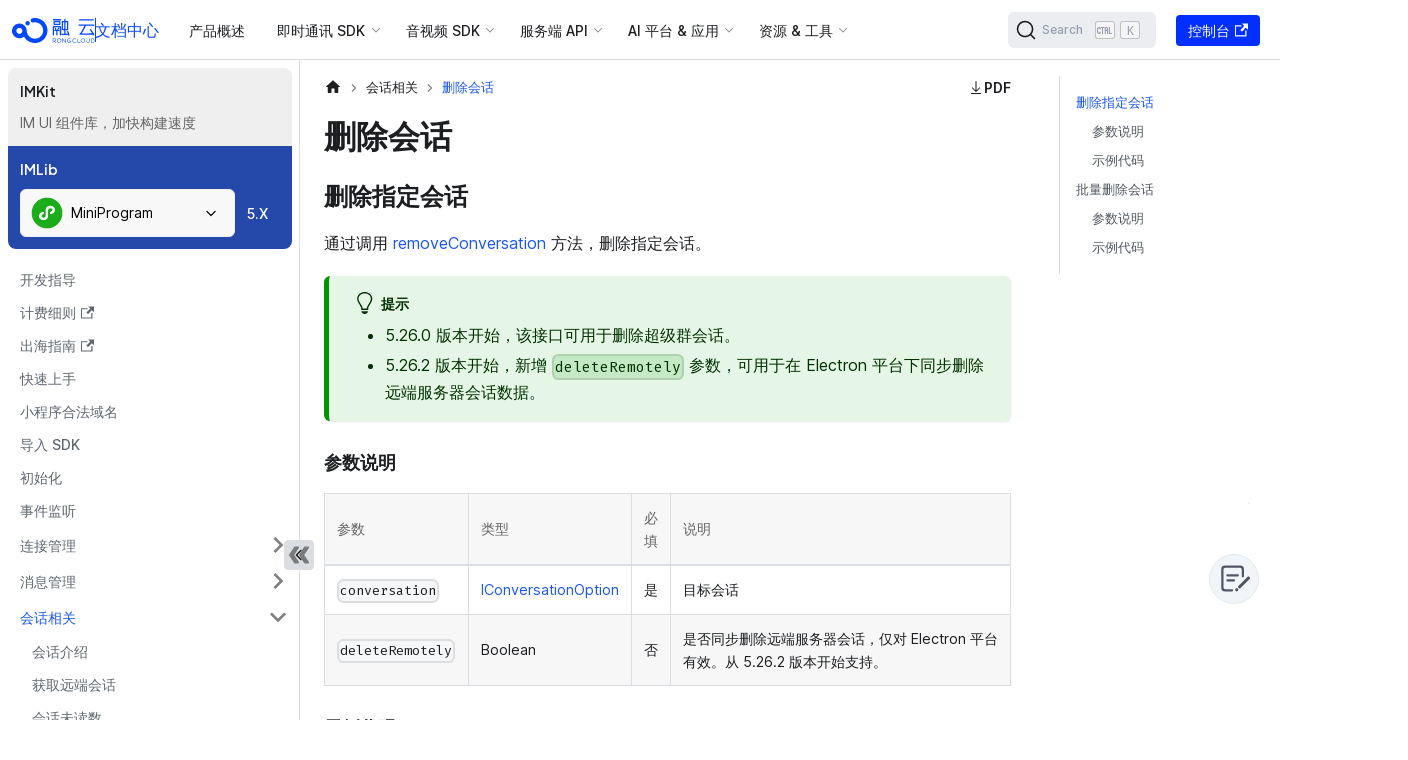

--- FILE ---
content_type: text/html; charset=utf-8
request_url: https://docs.rongcloud.cn/miniprogram-imlib/conversation/delete
body_size: 16006
content:
<!doctype html>
<html lang="zh-CN" dir="ltr" class="docs-wrapper plugin-docs plugin-id-miniprogram-imlib docs-version-current docs-doc-page docs-doc-id-conversation/delete" data-has-hydrated="false">
<head>
<meta charset="UTF-8">
<meta name="generator" content="Docusaurus v3.2.1">
<title data-rh="true">删除会话 | 融云开发者文档</title><meta data-rh="true" name="viewport" content="width=device-width,initial-scale=1"><meta data-rh="true" name="twitter:card" content="summary_large_image"><meta data-rh="true" property="og:image" content="http://docs.rongcloud.cn/img/rongcloud.png"><meta data-rh="true" name="twitter:image" content="http://docs.rongcloud.cn/img/rongcloud.png"><meta data-rh="true" property="og:url" content="http://docs.rongcloud.cn/miniprogram-imlib/conversation/delete"><meta data-rh="true" property="og:locale" content="zh_CN"><meta data-rh="true" name="docusaurus_locale" content="zh-CN"><meta data-rh="true" name="docsearch:language" content="zh-CN"><meta data-rh="true" name="description" content="安全、可靠的全球互联网通信云服务商。为开发者和企业提供覆盖全球的即时通讯和实时音视频通信云服务。"><meta data-rh="true" name="keywords" content="即时通讯,实时音视频,控制台,即时通讯,服务端集成,音视频通话,音视频会议,低延迟直播,融合场景,运营服务"><meta data-rh="true" name="baidu-site-verification" content="codeva-XFXzjFpvOm"><meta data-rh="true" name="Content-Security-Policy" content="default-src &#x27;self&#x27;; img-src https://*; child-src &#x27;none&#x27;;"><meta data-rh="true" name="docusaurus_version" content="current"><meta data-rh="true" name="docusaurus_tag" content="docs-miniprogram-imlib-current"><meta data-rh="true" name="docsearch:version" content="current"><meta data-rh="true" name="docsearch:docusaurus_tag" content="docs-miniprogram-imlib-current"><meta data-rh="true" property="og:title" content="删除会话 | 融云开发者文档"><link data-rh="true" rel="icon" href="/favicon.png"><link data-rh="true" rel="canonical" href="http://docs.rongcloud.cn/miniprogram-imlib/conversation/delete"><link data-rh="true" rel="alternate" href="http://docs.rongcloud.cn/miniprogram-imlib/conversation/delete" hreflang="zh-CN"><link data-rh="true" rel="alternate" href="http://docs.rongcloud.cn/miniprogram-imlib/conversation/delete" hreflang="x-default"><link rel="search" type="application/opensearchdescription+xml" title="融云开发者文档" href="/opensearch.xml">

<script src="https://lf3-data.volccdn.com/obj/data-static/log-sdk/collect/5.0/collect-rangers-v5.1.9.js" defer="true"></script>
<script defer="true">!function(t,o){if(t.LogAnalyticsObject=o,!t[o]){var n=function(){n.q.push(arguments)};n.q=n.q||[],t[o]=n}t[o].l=+new Date}(window,"collectEvent"),window?.collectEvent("init",{app_id:20002143,channel_domain:"https://gator.volces.com",log:!/rongcloud.cn$/.test(window.location.host),autotrack:!0}),window?.collectEvent("start")</script>
<script defer="true">let timer;window.RCDocActions={switchTabs(e,t){const l=document.getElementById(e).children[0];Array.prototype.forEach.call(l.children,((e,l)=>{t===l?e.classList.add("active"):e.classList.remove("active")}));const s=document.getElementById(e).children[1];Array.prototype.forEach.call(s.children,((e,l)=>{e.hidden=t!==l}))},drawer(e,t){document.getElementById(`rc-btn-hide-${e}`).hidden=!t,document.getElementById(`rc-btn-show-${e}`).hidden=t,document.getElementById(e).hidden=t},copy(e,t,l){let s=e.replace(/§/g,'"');s=s.replace(/≤/g,"${"),s=s.replace(/≥/g,"}"),s=s.replace(/¶/g,"`");let n=[],o="";if(l){const e=localStorage.getItem("selectId");n=s.split(/^∞{6}([^∞]+)∞{6}/gm),n.forEach(((t,l)=>{t===e&&(o=n[l+1])}))}const c=document.createElement("textarea");c.id="codeText",c.value=l?""===o?s:o:s;const d=document.getElementById(`copyContainer${t}`);if(!d)return;d.appendChild(c),c.select();if(document.execCommand("copy")){d.removeChild(c);const e=document.getElementById(`copied${t}`);e&&(e.style.display="block",setTimeout((()=>{e&&(e.style.display="none")}),2e3))}},enlargeImage(e){const t=document.getElementsByClassName("mask")[0],l=document.getElementsByTagName("body")[0];l.classList.add("enlarged"),e.style.visibility="hidden",t.style.display="block";const s=document.createElement("div");s.style.backgroundImage=`url(${e.src})`,s.classList=["enlarged-container"],t.after(s),s.addEventListener("click",(()=>{l.classList.remove("enlarged"),e.style.visibility="visible",t.style.display="none",t.parentNode.removeChild(s)}))},downloadPdf(e){window.open(process.env.BASE_URL+"pdfs/"+e)},scroll(e){window.location.href="#"+e;const t=document.getElementById("app"),l=decodeURI("null"===e?"app":e),s=document.getElementById(l);s?.scrollIntoView();let n=t?.scrollTop||0;s?.getAttribute("class")?.includes("pre-con")&&(n=Number(s?.getAttribute("scroll-top"))+80),t?.scrollTo(0,n-80)},flow(e,t){const l=document.getElementById("app"),s=document.getElementsByClassName("code-part")[Number(t)],n=(document.getElementsByClassName("pre-con"),document.getElementsByClassName("code-cell"));let o=1;for(let t=0;t<n.length;t++){const s=n[t].children[0].children;for(let t=0;t<s.length;t++){const n=s[t];let c=0;if(0!==t&&e===n.getAttribute("id")){const s=Number(n.getAttribute("scroll-top"))||0;c=s;const d=l?.scrollTop||0;window.location.href="#"+e,l?.scrollTo(0,d);let i=d;if(c>=d){const e=setInterval((()=>{i+=5,i<=c+5?l?.scrollTo(0,i):clearInterval(e)}),1)}else{const e=setInterval((()=>{i-=5,i>c?l?.scrollTo(0,i):clearInterval(e)}),1)}o=t}else if(0===t&&e===n.getAttribute("id")){const t=document.body.clientHeight-60,s=Number(n.getAttribute("scroll-top"))||0;c=t/3*2+s+80;const o=l?.scrollTop||0;window.location.href="#"+e;let d=o;if(c>=o){const e=setInterval((()=>{d+=5,d<=c+6?l?.scrollTo(0,d):clearInterval(e)}),1)}else{const e=setInterval((()=>{d-=5,d>c?l?.scrollTo(0,d):clearInterval(e)}),1)}}}}const c=setTimeout((()=>{s.scrollTo(0,5e6),clearTimeout(c)}),500)},pressSvg(e){if(document.body.clientWidth>720)return;const t=document.getElementById(e),l=document.getElementById(e+"_s");window.addEventListener("resize",(()=>{t?.setAttribute("style",""),l?.setAttribute("style","display: none")})),t?.setAttribute("style","display: block"),l?.setAttribute("style","display: flex")},hidePressSvg(e){if(document.body.clientWidth>720)return;const t=document.getElementById(e),l=document.getElementById(e+"_s");l?.setAttribute("style","display: none !important"),t?.setAttribute("style","display: none");const s=setTimeout((()=>{"display: none"===l?.getAttribute("style")&&t?.setAttribute("style","display: none"),clearTimeout(s)}),500)},svgMouseOver(e){const t=document.getElementsByClassName("press-svg-cover"),l=document.getElementsByClassName("svg-img-icon");for(let e=0;e<t.length;e++){const s=t[e],n=l[e];s.setAttribute("style","display: none;"),n.setAttribute("style","display: block")}const s=document.getElementById(e+"_s"),n=document.getElementById(e+"_i");n?.setAttribute("style","display: none"),s?.setAttribute("style","display: flex"),timer&&clearTimeout(timer)},svgMouseOut(e){const t=document.getElementById(e+"_s"),l=document.getElementById(e+"_i");timer=setTimeout((()=>{t?.setAttribute("style","display: none"),l?.setAttribute("style","display: block"),clearTimeout(timer)}),1e3)}}</script><link rel="stylesheet" href="/assets/css/styles.7cb687ca.css">
<script src="/assets/js/runtime~main.bb09575a.js" defer="defer"></script>
<script src="/assets/js/main.3ee6e062.js" defer="defer"></script>
</head>
<body class="navigation-with-keyboard">
<script>!function(){function t(t){document.documentElement.setAttribute("data-theme",t)}var e=function(){try{return new URLSearchParams(window.location.search).get("docusaurus-theme")}catch(t){}}()||function(){try{return localStorage.getItem("theme")}catch(t){}}();t(null!==e?e:"light")}(),function(){try{const c=new URLSearchParams(window.location.search).entries();for(var[t,e]of c)if(t.startsWith("docusaurus-data-")){var a=t.replace("docusaurus-data-","data-");document.documentElement.setAttribute(a,e)}}catch(t){}}()</script><div id="__docusaurus"><div role="region" aria-label="跳到主要内容"><a class="skipToContent_fXgn" href="#__docusaurus_skipToContent_fallback">跳到主要内容</a></div><nav aria-label="主导航" class="navbar navbar--fixed-top"><div class="navbar__inner"><div class="navbar__items"><button aria-label="切换导航栏" aria-expanded="false" class="navbar__toggle clean-btn" type="button"><svg width="30" height="30" viewBox="0 0 30 30" aria-hidden="true"><path stroke="currentColor" stroke-linecap="round" stroke-miterlimit="10" stroke-width="2" d="M4 7h22M4 15h22M4 23h22"></path></svg></button><div class="logo_UTQ_ navbar__logo"><a href="/"><img src="/logo/light.svg" alt="RongCloud" class="themedComponent_mlkZ themedComponent--light_NVdE" height="40px" width="101px"><img src="/logo/light.svg" alt="RongCloud" class="themedComponent_mlkZ themedComponent--dark_xIcU" height="40px" width="101px"></a><div class="line_O8iL"></div><a class="docs_R8nI" src="/logo/light.svg" alt="RongCloud" height="40px" width="101px" title="文档中心" href="/"><span>文档中心</span><p>developer docs</p></a></div><a class="navbar__item navbar__link guides-top-header" href="/guides">产品概述</a><div class="navbar__item dropdown dropdown--hoverable"><a href="#" aria-haspopup="true" aria-expanded="false" role="button" class="navbar__link dyte-dropdown">即时通讯 SDK</a><ul class="dropdown__menu"><li class="dyte-dropdown"><script>function showMenu(o){document.body.classList.remove("web","mobile","desktop","plugin","platform-im","platform-rtc","sms"),document.body.classList.add(o)}window.showMenu=showMenu</script>
<div class="sdks-dropdown flex max-w-lg flex-col rounded-2xl lg:min-w-[900px]">
  <div class="flex flex-col bg-secondary-800 p-4 lg:min-h-[300px] lg:flex-row">
    <div class="flex flex-1 flex-col gap-8 rounded-xl bg-secondary-1000 p-6">
      <a data-dropdown-sdks-menu="mobile" onfocus='document.body.setAttribute("data-sdk-menu","mobile")' onmouseover='document.body.setAttribute("data-sdk-menu","mobile")' class="flex cursor-pointer items-start justify-start gap-2 border-none bg-transparent text-black dark:text-white" href="/android-imlib">
        <div class="flex-shrink-0">
          <img src="/static/landing-page/sdk-icons/resources/mobile.svg" class="h-6 w-6">
        </div>
        <div class="flex flex-col items-start justify-start gap-1">
          <div class="text-base font-semibold">Mobile</div>
          <p class="mb-0 text-left text-sm text-text-400">
            移动端即时通讯 SDK 开发文档与 API 参考
          </p>
        </div>
      </a>
      <a data-dropdown-sdks-menu="web" onfocus='document.body.setAttribute("data-sdk-menu","web")' onmouseover='document.body.setAttribute("data-sdk-menu","web")' class="flex cursor-pointer items-start justify-start gap-2 border-none bg-transparent text-black dark:text-white" href="/web-imlib">
        <div class="flex-shrink-0">
          <img src="/static/landing-page/sdk-icons/resources/web.svg" class="h-6 w-6">
        </div>
        <div class="flex flex-col items-start justify-start gap-1">
          <div class="text-base font-semibold">Web</div>
          <p class="mb-0 text-left text-sm text-text-400">
            Web 端即时通讯 SDK 开发文档与 API 参考
          </p>
        </div>
      </a>
    </div>
    <div class="flex-1 p-6">
      <div class="flex flex-1 flex-col" data-dropdown-sdks="mobile">
        <h3 class="!mb-0.5">IMLib</h3>
        <span class="none hidden text-sm font-normal lg:block">即时通讯核心 SDK，支持单聊 + 群聊 + 聊天室 + 超级群</span>
        <ul class="sdk-ul">
          <li>
            <a href="/android-imlib" class="sdk-link">
              <img src="/static/landing-page/sdk-icons/android-dark-bg.svg">
              Android
            </a>
          </li>
          <li>
            <a href="/harmonyOS-imlib" class="sdk-link">
              <img src="/static/landing-page/sdk-icons/harmonyOS.svg">
              HarmonyOS
            </a>
          </li>
          <li>
            <a href="/ios-imlib" class="sdk-link">
              <img src="/static/landing-page/sdk-icons/ios-white-bg.svg">
              iOS
            </a>
          </li>
          <li>
            <a href="/uni-app-imlib" class="sdk-link">
              <img src="/static/landing-page/sdk-icons/uni-app.svg">
              uni-app
            </a>
          </li>
          <li>
            <a href="/flutter-imlib" class="sdk-link">
              <img src="/static/landing-page/sdk-icons/flutter.png">
              Flutter
            </a>
          </li>
          <li>
            <a href="/unity-imlib" class="sdk-link">
              <img src="/static/landing-page/sdk-icons/unity.svg">
              Unity
            </a>
          </li>
          <li>
            <a href="/react-native-imlib" class="sdk-link">
              <img src="/static/landing-page/sdk-icons/react.png">
              React Native
            </a>
          </li>
        </ul>
      </div>
      <div class="mt-6 flex flex-col gap-2" data-dropdown-sdks="mobile">
        <div class="flex flex-1 flex-col">
          <h3 class="!mb-0.5">IMKit</h3>
          <span class="hidden text-sm font-normal lg:block">开箱即用的 IM UI 组件，支持单聊 + 群聊</span>
          <ul class="sdk-ul">
            <li>
              <a href="/android-imkit" class="sdk-link">
                <img src="/static/landing-page/sdk-icons/android-dark-bg.svg">
                Android
              </a>
            </li>
            <li>
              <a href="/harmonyOS-imkit" class="sdk-link">
                <img src="/static/landing-page/sdk-icons/harmonyOS.svg">
                HarmonyOS
              </a>
            </li>
            <li>
              <a href="/ios-imkit" class="sdk-link">
                <img src="/static/landing-page/sdk-icons/ios-white-bg.svg">
                iOS
              </a>
            </li>
            <li>
              <a href="/flutter-imkit" class="sdk-link">
                <img src="/static/landing-page/sdk-icons/flutter.png">
                Flutter
              </a>   
            </li>
            <li>
              <a href="/uni-app-imkit" class="sdk-link">
                <img src="/static/landing-page/sdk-icons/uni-app.svg">
                uni-app
              </a>  
            </li>
          </ul>
        </div>

        <div class="mt-6 flex flex-1 flex-col" data-dropdown-sdks="mobile">
          <h3 class="!mb-0.5">Global IM UIKit</h3>
          <span class="hidden text-sm font-normal lg:block">全球化的 IM UI 组件库，支持单聊 + 群聊，出海优选</span>
          <ul class="sdk-ul">
            <li>
              <a href="/android-im-uikit" class="sdk-link">
                <img src="/static/landing-page/sdk-icons/android-dark-bg.svg">
                Android
              </a>
            </li>
            <li>
              <a href="/ios-im-uikit" class="sdk-link">
                <img src="/static/landing-page/sdk-icons/ios-white-bg.svg">
                iOS
              </a>
            </li>
          </ul>
        </div>

        <div class="mt-6 flex flex-1 flex-col" data-dropdown-sdks="mobile">
          <h3 class="!mb-0.5">推送服务</h3>
          <span class="none hidden text-sm font-normal lg:block">与即时通讯服务紧密结合，适配所有主流手机厂商推送平台</span>
          <ul class="sdk-ul">
            <li>
              <a href="/android-imlib/push/overview" class="sdk-link">
                <img src="/static/landing-page/sdk-icons/android-dark-bg.svg">
                Android
              </a>
            </li>
            <li>
              <a href="/ios-imlib/push/apns" class="sdk-link">
                <img src="/static/landing-page/sdk-icons/ios-white-bg.svg">
                iOS
              </a>
            </li>
          </ul>
        </div>
      </div>
      <div class="flex flex-1 flex-col" data-dropdown-sdks="web">
        <h3 class="!mb-0.5">IMLib</h3>
        <span class="none hidden text-sm font-normal lg:block">即时通讯核心 SDK，支持单聊 + 群聊 + 聊天室 + 超级群</span>
        <ul class="sdk-ul">
          <li>
            <a href="/web-imlib" class="sdk-link">
              <img src="/static/landing-page/sdk-icons/html.png">
              Web
            </a>
          </li>
          <li>
            <a href="/miniprogram-imlib" class="sdk-link">
              <img src="/static/landing-page/sdk-icons/mini-wechat.svg">
              小程序
            </a>
          </li>
        </ul>
      </div>
      <div class="mt-6 flex flex-col gap-2" data-dropdown-sdks="web">
        <div class="flex flex-1 flex-col">
          <h3 class="!mb-0.5">IMKit</h3>
          <span class="hidden text-sm font-normal lg:block">开箱即用的 IM UI 组件，支持单聊 + 群聊</span>
          <ul class="sdk-ul">
            <li>
              <a href="/web-imkit" class="sdk-link">
                <img src="/static/landing-page/sdk-icons/html.png">
                Web
              </a>
            </li>
          </ul>
        </div>
      </div>
      <div class="mt-6 flex flex-1 flex-col" data-dropdown-sdks="web">
        <h3 class="!mb-0.5">Global IM UIKit</h3>
        <span class="none hidden text-sm font-normal lg:block">全球化的 IM UI 组件库，支持单聊 + 群聊，出海优选</span>
        <ul class="sdk-ul">
          <li>
            <a href="/web-im-uikit" class="sdk-link">
              <img src="/static/landing-page/sdk-icons/html.png">
              Web
            </a>
          </li>
        </ul>
      </div>
    </div>
  </div>
</div>
</li></ul></div><div class="navbar__item dropdown dropdown--hoverable"><a href="#" aria-haspopup="true" aria-expanded="false" role="button" class="navbar__link dyte-dropdown">音视频 SDK</a><ul class="dropdown__menu"><li class="dyte-dropdown"><script>function showMenu(o){document.body.classList.remove("mobile","web","desktop","plugin","platform-im","platform-rtc","sms"),document.body.classList.add(o)}window.showMenu=showMenu</script>
<div class="sdks-dropdown flex max-w-lg flex-col rounded-2xl lg:min-w-[900px]">
  <div class="flex flex-col bg-secondary-800 p-4 lg:min-h-[300px] lg:flex-row">
    <div class="flex flex-1 flex-col gap-8 rounded-xl bg-secondary-1000 p-6">
      <a data-dropdown-rtc-sdks-menu="mobile" onfocus='document.body.setAttribute("data-rtc-sdk-menu","mobile")' onmouseover='document.body.setAttribute("data-rtc-sdk-menu","mobile")' class="flex cursor-pointer items-start justify-start gap-2 border-none bg-transparent text-black dark:text-white" href="/android-rtclib">
        <div class="flex-shrink-0">
          <img src="/static/landing-page/sdk-icons/resources/mobile.svg" class="h-6 w-6">
        </div>
        <div class="flex flex-col items-start justify-start gap-1">
          <div class="text-base font-semibold">Mobile</div>
          <p class="mb-0 text-left text-sm text-text-400">
            移动端音视频 SDK 开发文档与 API 参考
          </p>
        </div>
      </a>
      <a data-dropdown-rtc-sdks-menu="web" onfocus='document.body.setAttribute("data-rtc-sdk-menu","web")' onmouseover='document.body.setAttribute("data-rtc-sdk-menu","web")' class="flex cursor-pointer items-start justify-start gap-2 border-none bg-transparent text-black dark:text-white" href="/web-rtclib">
        <div class="flex-shrink-0">
          <img src="/static/landing-page/sdk-icons/resources/web.svg" class="h-6 w-6">
        </div>
        <div class="flex flex-col items-start justify-start gap-1">
          <div class="text-base font-semibold">Web</div>
          <p class="mb-0 text-left text-sm text-text-400">
            Web 端音视频 SDK 开发文档与 API 参考
          </p>
        </div>
      </a>
    </div>
    <div class="flex-1 p-6">
      <div class="flex flex-col gap-2" data-dropdown-rtc-sdks="mobile">
        <div class="flex flex-1 flex-col">
          <h3 class="!mb-0.5">CallLib</h3>
          <span class="hidden text-sm font-normal lg:block">呼叫 SDK，一对一呼叫 + 基于群组的多人呼叫</span>
          <ul class="sdk-ul">
            <li>
              <a href="/android-calllib" class="sdk-link">
                <img src="/static/landing-page/sdk-icons/android-dark-bg.svg">
                Android
              </a>
            </li>
            <li>
              <a href="/ios-calllib" class="sdk-link">
                <img src="/static/landing-page/sdk-icons/ios-white-bg.svg">
                iOS
              </a>
            </li>
            <li>
              <a href="/uni-app-calllib" class="sdk-link">
                <img src="/static/landing-page/sdk-icons/uni-app.svg">
                uni-app
              </a>
            </li>
            <li>
              <a href="/flutter-calllib" class="sdk-link">
                <img src="/static/landing-page/sdk-icons/flutter.png">
                Flutter
              </a>
            </li>
            <li>
              <a href="/react-native-calllib" class="sdk-link">
                <img src="/static/landing-page/sdk-icons/react.png">
                React Native
              </a>
            </li>
            <li>
              <a href="/harmonyOS-calllib" class="sdk-link">
                <img src="/static/landing-page/sdk-icons/harmonyOS.svg">
                HarmonyOS
              </a>
            </li>
          </ul>
        </div>

        <div class="mt-6 flex flex-1 flex-col">
          <h3 class="!mb-0.5">CallKit</h3>
          <span class="hidden text-sm font-normal lg:block">一对一呼叫 + 基于群组的多人呼叫，提供开箱即用的 UI 组件</span>
          <ul class="sdk-ul">
            <li>
              <a href="/android-callkit" class="sdk-link">
                <img src="/static/landing-page/sdk-icons/android-dark-bg.svg">
                Android
              </a>
            </li>
            <li>
              <a href="/ios-callkit" class="sdk-link">
                <img src="/static/landing-page/sdk-icons/ios-white-bg.svg">
                iOS
              </a>
            </li>
            <li>
              <a href="/harmonyOS-callkit" class="sdk-link">
                <img src="/static/landing-page/sdk-icons/harmonyOS.svg">
                HarmonyOS
              </a>
            </li>
          </ul>
        </div>

        <div class="mt-6 flex flex-1 flex-col">
          <h3 class="!mb-0.5">CallPlus</h3>
          <span class="hidden text-sm font-normal lg:block">新一代 呼叫 SDK</span>
          <ul class="sdk-ul">
            <li>
              <a href="/android-callplus" class="sdk-link">
                <img src="/static/landing-page/sdk-icons/android-dark-bg.svg">
                Android
              </a>
            </li>
            <li>
              <a href="/ios-callplus" class="sdk-link">
                <img src="/static/landing-page/sdk-icons/ios-white-bg.svg">
                iOS
              </a>
            </li>
            <li>
              <a href="/harmonyOS-callplus" class="sdk-link">
                <img src="/static/landing-page/sdk-icons/harmonyOS.svg">
                HarmonyOS
              </a>
            </li>
          </ul>
        </div>

        <div class="mt-6 flex flex-1 flex-col">
          <h3 class="!mb-0.5">RTCLib</h3>
          <span class="none hidden text-sm font-normal lg:block">音视频核心 SDK，支持会议 + 直播</span>
          <ul class="sdk-ul">
            <li>
              <a href="/ios-rtclib" class="sdk-link">
                <img src="/static/landing-page/sdk-icons/ios-white-bg.svg">
                iOS
              </a>
            </li>
            <li>
              <a href="/android-rtclib" class="sdk-link">
                <img src="/static/landing-page/sdk-icons/android-dark-bg.svg">
                Android
              </a>
            </li>
            <li>
              <a href="/harmonyOS-rtclib" class="sdk-link">
                <img src="/static/landing-page/sdk-icons/harmonyOS.svg">
                HarmonyOS
              </a>
            </li>
            <li>
              <a href="/uni-app-rtclib" class="sdk-link">
                <img src="/static/landing-page/sdk-icons/uni-app.svg">
                uni-app
              </a>
            </li>
            <li>
              <a href="/flutter-rtclib" class="sdk-link">
                <img src="/static/landing-page/sdk-icons/flutter.png">
                Flutter
              </a>
            </li>
            <li>
              <a href="/unity-rtclib" class="sdk-link">
                <img src="/static/landing-page/sdk-icons/unity.png">
                Unity
              </a>
            </li>
            <li>
              <a href="/react-native-rtclib" class="sdk-link">
                <img src="/static/landing-page/sdk-icons/react.png">
                React Native
              </a>
            </li>
          </ul>
        </div>
      </div>

      <!-- <div class="flex gap-2" data-dropdown-rtc-sdks="plugin">
        <div class="flex-1">
          <h3>Core SDK</h3>

          <ul class="list-none pl-0">
            <li>
              <a href="/plugin-sdk" class="sdk-link">
                <img src="/static/landing-page/sdk-icons/js.png" />
                Javascript
              </a>
            </li>
          </ul>
        </div>
      </div> -->

      <div class="flex flex-col gap-2" data-dropdown-rtc-sdks="web">
        <div class="flex flex-1 flex-col">
          <h3 class="!mb-0.5">CallLib</h3>
          <span class="hidden text-sm font-normal lg:block">呼叫 SDK，一对一呼叫 + 基于群组的多人呼叫</span>
          <ul class="sdk-ul">
            <li>
              <a href="/web-calllib" class="sdk-link">
                <img src="/static/landing-page/sdk-icons/html.png">
                Web
              </a>
            </li>
          </ul>
        </div>

        <div class="mt-6 flex flex-1 flex-col" data-dropdown-rtc-sdks="web">
          <h3 class="!mb-0.5">CallPlus</h3>
          <span class="hidden text-sm font-normal lg:block">新一代 呼叫 SDK</span>
          <ul class="sdk-ul">
            <li>
              <a href="/web-callplus" class="sdk-link">
                <img src="/static/landing-page/sdk-icons/html.png">
                Web
              </a>
            </li>
          </ul>
        </div>

        <div class="mt-6 flex flex-1 flex-col" data-dropdown-rtc-sdks="web">
          <h3 class="!mb-0.5">RTCLib</h3>
          <span class="none hidden text-sm font-normal lg:block">音视频核心 SDK，支持会议 + 直播</span>
          <ul class="sdk-ul">
            <li>
              <a href="/web-rtclib" class="sdk-link">
                <img src="/static/landing-page/sdk-icons/html.png">
                Web
              </a>
            </li>
            <li>
              <a href="/miniprogram-rtclib" class="sdk-link">
                <img src="/static/landing-page/sdk-icons/mini-wechat.svg">
                小程序
              </a>
            </li>
          </ul>
        </div>
      </div>
    </div>
  </div>

  <!-- <a
    href="#"
    class="flex items-center justify-between bg-secondary-1000 p-6 text-current"
  >
    <div class="flex flex-col gap-2">
      <div class="flex items-center gap-2 lg:text-lg">
        <img
          src="/static/landing-page/sdk-icons/resources/library-books.png"
          alt="SDK Overview"
          class="h-6 w-6"
        />
        SDK Overview
      </div>
      <div class="text-sm text-text-400">
        Get up and running on new features and techniques.
      </div>
    </div>
    <div>&rarr;</div>
  </a> -->
</div>
</li></ul></div><div class="navbar__item dropdown dropdown--hoverable"><a href="#" aria-haspopup="true" aria-expanded="false" role="button" class="navbar__link dyte-dropdown">服务端 API</a><ul class="dropdown__menu"><li class="dyte-dropdown"><script>function showMenu(o){document.body.classList.remove("platform-im","platform-rtc","polaris","sms","plugin"),document.body.classList.add(o)}window.showMenu=showMenu</script>
<div class="platform-services-dropdown flex max-w-lg flex-col rounded-2xl lg:min-w-[900px]">
  <div class="flex flex-col bg-secondary-800 p-4 lg:min-h-[300px] lg:flex-row">
    <div class="flex flex-1 flex-col gap-8 rounded-xl bg-secondary-1000 p-6">
      <a data-dropdown-platform-services-menu="platform-im" onfocus='document.body.setAttribute("data-platform-service-menu","platform-im")' onmouseover='document.body.setAttribute("data-platform-service-menu","platform-im")' class="flex cursor-pointer items-start justify-start gap-2 border-none bg-transparent text-black dark:text-white" href="/platform-chat-api">
        <div class="flex-shrink-0">
          <img src="/static/landing-page/resources/chat.svg" class="h-6 w-6">
        </div>
        <div class="flex flex-col items-start justify-start gap-1">
          <div class="text-base font-semibold">即时通讯</div>
          <p class="mb-0 text-left text-sm text-text-400">
            即时通讯 Server API/SDK + 服务端回调
          </p>
        </div>
      </a>
      <a data-dropdown-platform-services-menu="platform-rtc" onfocus='document.body.setAttribute("data-platform-service-menu","platform-rtc")' onmouseover='document.body.setAttribute("data-platform-service-menu","platform-rtc")' class="flex cursor-pointer items-start justify-start gap-2 border-none bg-transparent text-black dark:text-white" href="/server-rtc-api">
        <div class="flex-shrink-0">
          <img src="/static/landing-page/sdk-icons/resources/video.svg" class="h-6 w-6">
        </div>
        <div class="flex flex-col items-start justify-start gap-1">
          <div class="text-base font-semibold">音视频</div>
          <p class="mb-0 text-left text-sm text-text-400">
            音视频 Server API/SDK + 服务端回调
          </p>
        </div>
      </a>
      <a data-dropdown-platform-services-menu="polaris" onfocus='document.body.setAttribute("data-platform-service-menu","polaris")' onmouseover='document.body.setAttribute("data-platform-service-menu","polaris")' class="flex cursor-pointer items-start justify-start gap-2 border-none bg-transparent text-black dark:text-white" href="/polaris">
        <div class="flex-shrink-0">
          <img src="/static/landing-page/platform-icons/polaris.png" class="h-6 w-6">
        </div>
        <div class="flex flex-col items-start justify-start gap-1">
          <div class="text-base font-semibold">北极星</div>
          <p class="mb-0 text-left text-sm text-text-400">
            数据查询接口
          </p>
        </div>
      </a>
      <a data-dropdown-platform-services-menu="sms" onfocus='document.body.setAttribute("data-platform-service-menu","sms")' onmouseover='document.body.setAttribute("data-platform-service-menu","sms")' class="flex cursor-pointer items-start justify-start gap-2 border-none bg-transparent text-black dark:text-white" href="/sms">
        <!-- <div class="flex-shrink-0">
          <img
            src="/static/landing-page/sdk-icons/resources/mobile.svg"
            class="h-6 w-6"
          />
        </div>
        <div class="flex flex-col items-start justify-start gap-1">
          <div class="text-base font-semibold">短信</div>
          <p class="mb-0 text-left text-sm text-text-400">国内短信验证码服务</p>
        </div> -->
      </a>
    </div>
    <div class="flex-1 p-6">
      <div class="flex flex-col gap-2" data-dropdown-platform-services="platform-im">
        <div class="flex flex-1 flex-col">
          <h3 class="!mb-0.5">IM 服务端</h3>
          <span class="none hidden text-sm font-normal lg:block">API 与回调服务，支持单聊 + 群聊 + 聊天室 + 超级群</span>
          <ul class="sdk-ul">
            <li>
              <a href="/platform-chat-api" class="sdk-link">
                <img src="/static/landing-page/platform-icons/api-logo-160.svg">
                IM Server API
              </a>
            </li>
            <li>
              <a href="/platform-chat-api/auth-callback" class="sdk-link">
                <img src="/static/landing-page/platform-icons/webhook-logo.svg">
                服务端回调
              </a>
            </li>
          </ul>
        </div>

        <div class="mt-6 flex flex-1 flex-col">
          <h3 class="!mb-0.5">IM Server SDK</h3>
          <span class="hidden text-sm font-normal lg:block">开源服务端 SDK，支持 Java + PHP + Go</span>
          <ul class="sdk-ul">
            <li>
              <a href="https://github.com/rongcloud/server-sdk-java" class="sdk-link">
                <img src="/static/landing-page/platform-icons/java-logo.png">
                Java
              </a>
            </li>
            <li>
              <a href="https://github.com/rongcloud/server-sdk-php" class="sdk-link">
                <img src="/static/landing-page/platform-icons/php-any-background.png">
                PHP
              </a>
            </li>
            <li>
              <a href="https://github.com/rongcloud/server-sdk-go/tree/v3" class="sdk-link">
                <img src="/static/landing-page/platform-icons/Go-Logo_Blue.png">
                Go
              </a>
            </li>
          </ul>
        </div>
      </div>

      <div class="flex flex-col gap-2" data-dropdown-platform-services="platform-rtc">
        <div class="flex flex-1 flex-col">
          <h3 class="!mb-0.5">RTC 服务端</h3>
          <span class="none hidden text-sm font-normal lg:block">API 与回调服务，支持会议 + 直播 + 呼叫</span>
          <ul class="sdk-ul">
            <li>
              <a href="/server-rtc-api" class="sdk-link">
                <img src="/static/landing-page/platform-icons/api-logo-160.svg">
                RTC Server API
              </a>
            </li>
            <li>
              <a href="/server-rtc-api/auth-callback" class="sdk-link">
                <img src="/static/landing-page/platform-icons/webhook-logo.svg">
                服务端回调
              </a>
            </li>
          </ul>
        </div>
      </div>

      <div class="flex flex-col gap-2" data-dropdown-platform-services="polaris">
        <div class="flex flex-1 flex-col">
          <h3 class="!mb-0.5">北极星数据查询</h3>
          <span class="none hidden text-sm font-normal lg:block">数据查询接口，支持实时数据和 T+1 数据查询</span>
          <ul class="sdk-ul">
            <li>
              <a href="/polaris" class="sdk-link">
                <img src="/static/landing-page/platform-icons/api-logo-160.svg">
                数据查询 API
              </a>
            </li>
          </ul>
        </div>
      </div>

      <!-- <div class="flex flex-col gap-2" data-dropdown-platform-services="sms">
        <div class="flex flex-1 flex-col">
          <h3 class="!mb-0.5">验证码短信</h3>
          <span class="none hidden text-sm font-normal lg:block"
            >接入优质短信平台，提供覆盖全网的验证码接口</span
          >
          <ul class="sdk-ul">
            <li>
              <a href="/sms" class="sdk-link">
                <img
                  src="/static/landing-page/platform-icons/api-logo-160.svg"
                />
                SMS Server API
              </a>
            </li>
          </ul>
        </div>
      </div> -->
    </div>
  </div>
</div>
</li></ul></div><div class="navbar__item dropdown dropdown--hoverable"><a href="#" aria-haspopup="true" aria-expanded="false" role="button" class="navbar__link dyte-dropdown resources-dropdown">AI 平台 &amp; 应用</a><ul class="dropdown__menu"><li class="dyte-dropdown"><div class="resources-dropdown-menu flex flex-col rounded-2xl p-4 lg:min-w-[220px]">
  <ul class="flex list-none flex-col gap-2 pl-0 text-gray-700 dark:text-zinc-200">
    <li>
      <a href="/ai-api" class="flex items-center gap-2 text-inherit">
        <img src="/static/landing-page/sdk-icons/resources/llm.svg" width="22" height="22">
        大模型 API 服务
      </a>
    </li>
    <li>
      <a href="/ai-assistant" class="flex items-center gap-2 text-inherit">
        <img src="/static/landing-page/sdk-icons/resources/ai-assistants.svg">
        AI 聊天助手
      </a>
    </li>
    <li>
      <a href="/mcp" class="flex items-center gap-2 text-inherit">
        <img src="/static/landing-page/sdk-icons/resources/mcp.svg">
        MCP
      </a>
    </li>
  </ul>
</div>
</li></ul></div><div class="navbar__item dropdown dropdown--hoverable"><a href="#" aria-haspopup="true" aria-expanded="false" role="button" class="navbar__link dyte-dropdown resources-dropdown">资源 &amp; 工具</a><ul class="dropdown__menu"><li class="dyte-dropdown"><div class="support-dropdown-menu flex flex-col rounded-2xl p-4 lg:min-w-[220px]">
  <ul class="flex list-none flex-col gap-2 pl-0 text-gray-700 dark:text-zinc-200">
    <li>
      <a href="https://console.rongcloud.cn/agile/formwork/polarisIm/msg" class="flex items-center gap-2 text-inherit" target="_blank">
        <img src="/static/landing-page/sdk-icons/resources/message.svg" width="22" height="22">
        查询消息流转
      </a>
    </li>
    <li>
      <a href="https://console.rongcloud.cn/agile/formwork/ticket" target="_blank" class="flex items-center gap-2 text-inherit">
        <img src="/static/landing-page/sdk-icons/resources/ticket.svg" width="22" height="22">
        我的工单
      </a>
    </li>
    <li>
      <a href="https://help.rongcloud.cn/c/pricing-rules/13" target="_blank" class="flex items-center gap-2 text-inherit">
        <img src="/static/landing-page/sdk-icons/resources/book-open.svg">
        定价与计费
      </a>
    </li>
    <li>
      <a href="https://github.com/rongcloud" target="_blank" class="flex items-center gap-2 text-inherit">
        <img src="/static/landing-page/sdk-icons/resources/github.svg" width="22" height="22">
        Demo
      </a>
     </li>
     <li>
      <a href="https://www.rongcloud.cn/devcenter?type=sdk" target="_blank" class="flex items-center gap-2 text-inherit">
        <img src="/static/landing-page/sdk-icons/resources/SDK-download.svg" width="22" height="22">
        SDK 下载
      </a>
     </li>
  </ul>
</div>
</li></ul></div></div><div class="navbar__items navbar__items--right"><div class="navbarSearchContainer_Bca1"><button type="button" class="DocSearch DocSearch-Button" aria-label="Search"><span class="DocSearch-Button-Container"><svg width="20" height="20" class="DocSearch-Search-Icon" viewBox="0 0 20 20"><path d="M14.386 14.386l4.0877 4.0877-4.0877-4.0877c-2.9418 2.9419-7.7115 2.9419-10.6533 0-2.9419-2.9418-2.9419-7.7115 0-10.6533 2.9418-2.9419 7.7115-2.9419 10.6533 0 2.9419 2.9418 2.9419 7.7115 0 10.6533z" stroke="currentColor" fill="none" fill-rule="evenodd" stroke-linecap="round" stroke-linejoin="round"></path></svg><span class="DocSearch-Button-Placeholder">Search</span></span><span class="DocSearch-Button-Keys"></span></button></div><a href="https://help.rongcloud.cn" target="_blank" rel="noopener noreferrer" class="navbar__item navbar__link navbar-book-demo">开发者帮助中心<svg width="13.5" height="13.5" aria-hidden="true" viewBox="0 0 24 24" class="iconExternalLink_nPIU"><path fill="currentColor" d="M21 13v10h-21v-19h12v2h-10v15h17v-8h2zm3-12h-10.988l4.035 4-6.977 7.07 2.828 2.828 6.977-7.07 4.125 4.172v-11z"></path></svg></a><a href="https://console.rongcloud.cn/agile/register" target="_blank" rel="noopener noreferrer" class="navbar__item navbar__link dev-portal-signup dev-portal-link">控制台<svg width="13.5" height="13.5" aria-hidden="true" viewBox="0 0 24 24" class="iconExternalLink_nPIU"><path fill="currentColor" d="M21 13v10h-21v-19h12v2h-10v15h17v-8h2zm3-12h-10.988l4.035 4-6.977 7.07 2.828 2.828 6.977-7.07 4.125 4.172v-11z"></path></svg></a><div class="toggle_vylO colorModeToggle_DEke"><button class="clean-btn toggleButton_gllP toggleButtonDisabled_aARS" type="button" disabled="" title="切换浅色/暗黑模式（当前为浅色模式）" aria-label="切换浅色/暗黑模式（当前为浅色模式）" aria-live="polite"><svg viewBox="0 0 24 24" width="24" height="24" class="lightToggleIcon_pyhR"><path fill="currentColor" d="M12,9c1.65,0,3,1.35,3,3s-1.35,3-3,3s-3-1.35-3-3S10.35,9,12,9 M12,7c-2.76,0-5,2.24-5,5s2.24,5,5,5s5-2.24,5-5 S14.76,7,12,7L12,7z M2,13l2,0c0.55,0,1-0.45,1-1s-0.45-1-1-1l-2,0c-0.55,0-1,0.45-1,1S1.45,13,2,13z M20,13l2,0c0.55,0,1-0.45,1-1 s-0.45-1-1-1l-2,0c-0.55,0-1,0.45-1,1S19.45,13,20,13z M11,2v2c0,0.55,0.45,1,1,1s1-0.45,1-1V2c0-0.55-0.45-1-1-1S11,1.45,11,2z M11,20v2c0,0.55,0.45,1,1,1s1-0.45,1-1v-2c0-0.55-0.45-1-1-1C11.45,19,11,19.45,11,20z M5.99,4.58c-0.39-0.39-1.03-0.39-1.41,0 c-0.39,0.39-0.39,1.03,0,1.41l1.06,1.06c0.39,0.39,1.03,0.39,1.41,0s0.39-1.03,0-1.41L5.99,4.58z M18.36,16.95 c-0.39-0.39-1.03-0.39-1.41,0c-0.39,0.39-0.39,1.03,0,1.41l1.06,1.06c0.39,0.39,1.03,0.39,1.41,0c0.39-0.39,0.39-1.03,0-1.41 L18.36,16.95z M19.42,5.99c0.39-0.39,0.39-1.03,0-1.41c-0.39-0.39-1.03-0.39-1.41,0l-1.06,1.06c-0.39,0.39-0.39,1.03,0,1.41 s1.03,0.39,1.41,0L19.42,5.99z M7.05,18.36c0.39-0.39,0.39-1.03,0-1.41c-0.39-0.39-1.03-0.39-1.41,0l-1.06,1.06 c-0.39,0.39-0.39,1.03,0,1.41s1.03,0.39,1.41,0L7.05,18.36z"></path></svg><svg viewBox="0 0 24 24" width="24" height="24" class="darkToggleIcon_wfgR"><path fill="currentColor" d="M9.37,5.51C9.19,6.15,9.1,6.82,9.1,7.5c0,4.08,3.32,7.4,7.4,7.4c0.68,0,1.35-0.09,1.99-0.27C17.45,17.19,14.93,19,12,19 c-3.86,0-7-3.14-7-7C5,9.07,6.81,6.55,9.37,5.51z M12,3c-4.97,0-9,4.03-9,9s4.03,9,9,9s9-4.03,9-9c0-0.46-0.04-0.92-0.1-1.36 c-0.98,1.37-2.58,2.26-4.4,2.26c-2.98,0-5.4-2.42-5.4-5.4c0-1.81,0.89-3.42,2.26-4.4C12.92,3.04,12.46,3,12,3L12,3z"></path></svg></button></div></div></div><div role="presentation" class="navbar-sidebar__backdrop"></div></nav><div id="__docusaurus_skipToContent_fallback" class="main-wrapper mainWrapper_eExm"><div class="docsWrapper_bSxm"><button aria-label="回到顶部" class="clean-btn theme-back-to-top-button backToTopButton_sjWU" type="button"></button><div class="docRoot_cWv0"><aside class="theme-doc-sidebar-container docSidebarContainer_RSuS"><div class="sidebarViewport_pYEE"><div class="sidebar_mhZE"><div class="sidebar-menu multiSectionContainer_bYm7"><div class="section_olD1" tabindex="0"><div class="label_WInT">IMKit</div><div><p class="description_C5q3">IM UI 组件库，加快构建速度</p></div></div><div class="section_olD1 sectionActive_D9yk" tabindex="0"><div class="label_WInT">IMLib</div><div><div class="row_KvCx"><button type="button" role="combobox" aria-controls="radix-:Rd4llaqh:" aria-expanded="false" aria-autocomplete="none" dir="ltr" data-state="closed" aria-label="Select Section" class="sections-menu-trigger"><span style="pointer-events:none"></span><span aria-hidden="true"><svg xmlns="http://www.w3.org/2000/svg" width="24" height="24" viewBox="0 0 24 24" fill="none" stroke="currentColor" stroke-width="2" stroke-linecap="round" stroke-linejoin="round" class="sections-menu-scrollButton"><polyline points="6 9 12 15 18 9"></polyline></svg></span></button><div>Loading...</div><select aria-hidden="true" tabindex="-1" style="position:absolute;border:0;width:1px;height:1px;padding:0;margin:-1px;overflow:hidden;clip:rect(0, 0, 0, 0);white-space:nowrap;word-wrap:normal"></select><a aria-current="page" class="navbar__item navbar__link navbar__link--active" href="/miniprogram-imlib">5.X</a></div></div></div></div><nav aria-label="文档侧边栏" class="menu thin-scrollbar menu_SIkG"><ul class="theme-doc-sidebar-menu menu__list"><li class="theme-doc-sidebar-item-link theme-doc-sidebar-item-link-level-1 menu__list-item"><a class="menu__link" href="/miniprogram-imlib">开发指导</a></li><li class="theme-doc-sidebar-item-link theme-doc-sidebar-item-link-level-1 menu__list-item"><a href="https://help.rongcloud.cn/t/topic/123" target="_blank" rel="noopener noreferrer" class="menu__link menuExternalLink_NmtK">计费细则<svg width="13.5" height="13.5" aria-hidden="true" viewBox="0 0 24 24" class="iconExternalLink_nPIU"><path fill="currentColor" d="M21 13v10h-21v-19h12v2h-10v15h17v-8h2zm3-12h-10.988l4.035 4-6.977 7.07 2.828 2.828 6.977-7.07 4.125 4.172v-11z"></path></svg></a></li><li class="theme-doc-sidebar-item-link theme-doc-sidebar-item-link-level-1 menu__list-item"><a href="https://help.rongcloud.cn/t/topic/1069" target="_blank" rel="noopener noreferrer" class="menu__link menuExternalLink_NmtK">出海指南<svg width="13.5" height="13.5" aria-hidden="true" viewBox="0 0 24 24" class="iconExternalLink_nPIU"><path fill="currentColor" d="M21 13v10h-21v-19h12v2h-10v15h17v-8h2zm3-12h-10.988l4.035 4-6.977 7.07 2.828 2.828 6.977-7.07 4.125 4.172v-11z"></path></svg></a></li><li class="theme-doc-sidebar-item-link theme-doc-sidebar-item-link-level-1 menu__list-item"><a class="menu__link" href="/miniprogram-imlib/quickstart">快速上手</a></li><li class="theme-doc-sidebar-item-link theme-doc-sidebar-item-link-level-1 menu__list-item"><a class="menu__link" href="/miniprogram-imlib/request-domain">小程序合法域名</a></li><li class="theme-doc-sidebar-item-link theme-doc-sidebar-item-link-level-1 menu__list-item"><a class="menu__link" href="/miniprogram-imlib/import">导入 SDK</a></li><li class="theme-doc-sidebar-item-link theme-doc-sidebar-item-link-level-1 menu__list-item"><a class="menu__link" href="/miniprogram-imlib/init">初始化</a></li><li class="theme-doc-sidebar-item-link theme-doc-sidebar-item-link-level-1 menu__list-item"><a class="menu__link" href="/miniprogram-imlib/listener">事件监听</a></li><li class="theme-doc-sidebar-item-category theme-doc-sidebar-item-category-level-1 menu__list-item menu__list-item--collapsed"><div class="menu__list-item-collapsible"><a class="menu__link menu__link--sublist menu__link--sublist-caret" role="button" aria-expanded="false" href="/miniprogram-imlib/connection/connect">连接管理</a></div></li><li class="theme-doc-sidebar-item-category theme-doc-sidebar-item-category-level-1 menu__list-item menu__list-item--collapsed"><div class="menu__list-item-collapsible"><a class="menu__link menu__link--sublist menu__link--sublist-caret" role="button" aria-expanded="false" href="/miniprogram-imlib/message/send">消息管理</a></div></li><li class="theme-doc-sidebar-item-category theme-doc-sidebar-item-category-level-1 menu__list-item"><div class="menu__list-item-collapsible"><a class="menu__link menu__link--sublist menu__link--sublist-caret menu__link--active" role="button" aria-expanded="true" href="/miniprogram-imlib/conversation/intro">会话相关</a></div><ul style="display:block;overflow:visible;height:auto" class="menu__list"><li class="theme-doc-sidebar-item-link theme-doc-sidebar-item-link-level-2 menu__list-item"><a class="menu__link" tabindex="0" href="/miniprogram-imlib/conversation/intro">会话介绍</a></li><li class="theme-doc-sidebar-item-link theme-doc-sidebar-item-link-level-2 menu__list-item"><a class="menu__link" tabindex="0" href="/miniprogram-imlib/conversation/get-list">获取远端会话</a></li><li class="theme-doc-sidebar-item-link theme-doc-sidebar-item-link-level-2 menu__list-item"><a class="menu__link" tabindex="0" href="/miniprogram-imlib/conversation/unread">会话未读数</a></li><li class="theme-doc-sidebar-item-link theme-doc-sidebar-item-link-level-2 menu__list-item"><a class="menu__link menu__link--active" aria-current="page" tabindex="0" href="/miniprogram-imlib/conversation/delete">删除会话</a></li><li class="theme-doc-sidebar-item-link theme-doc-sidebar-item-link-level-2 menu__list-item"><a class="menu__link" tabindex="0" href="/miniprogram-imlib/conversation/draft">会话草稿</a></li><li class="theme-doc-sidebar-item-link theme-doc-sidebar-item-link-level-2 menu__list-item"><a class="menu__link" tabindex="0" href="/miniprogram-imlib/conversation/typing-status">输入状态</a></li><li class="theme-doc-sidebar-item-link theme-doc-sidebar-item-link-level-2 menu__list-item"><a class="menu__link" tabindex="0" href="/miniprogram-imlib/conversation/stick-to-top">会话置顶</a></li><li class="theme-doc-sidebar-item-link theme-doc-sidebar-item-link-level-2 menu__list-item"><a class="menu__link" tabindex="0" href="/miniprogram-imlib/conversation/do-not-disturb-about">免打扰功能概述</a></li><li class="theme-doc-sidebar-item-link theme-doc-sidebar-item-link-level-2 menu__list-item"><a class="menu__link" tabindex="0" href="/miniprogram-imlib/conversation/do-not-disturb-by-target-id">设置免打扰</a></li><li class="theme-doc-sidebar-item-link theme-doc-sidebar-item-link-level-2 menu__list-item"><a class="menu__link" tabindex="0" href="/miniprogram-imlib/conversation/share-conversation-status-between-clients">多端同步免打扰/置顶</a></li><li class="theme-doc-sidebar-item-link theme-doc-sidebar-item-link-level-2 menu__list-item"><a class="menu__link" tabindex="0" href="/miniprogram-imlib/conversation/manage-conversation-tags">创建与管理会话标签</a></li><li class="theme-doc-sidebar-item-link theme-doc-sidebar-item-link-level-2 menu__list-item"><a class="menu__link" tabindex="0" href="/miniprogram-imlib/conversation/conversationTag">使用标签管理会话</a></li></ul></li><li class="theme-doc-sidebar-item-link theme-doc-sidebar-item-link-level-1 menu__list-item"><a class="menu__link" href="/miniprogram-imlib/robot">机器人管理</a></li><li class="theme-doc-sidebar-item-category theme-doc-sidebar-item-category-level-1 menu__list-item menu__list-item--collapsed"><div class="menu__list-item-collapsible"><a class="menu__link menu__link--sublist menu__link--sublist-caret" role="button" aria-expanded="false" href="/miniprogram-imlib/group/overview">群组业务</a></div></li><li class="theme-doc-sidebar-item-category theme-doc-sidebar-item-category-level-1 menu__list-item menu__list-item--collapsed"><div class="menu__list-item-collapsible"><a class="menu__link menu__link--sublist menu__link--sublist-caret" role="button" aria-expanded="false" href="/miniprogram-imlib/chatroom/overview">聊天室业务</a></div></li><li class="theme-doc-sidebar-item-category theme-doc-sidebar-item-category-level-1 menu__list-item menu__list-item--collapsed"><div class="menu__list-item-collapsible"><a class="menu__link menu__link--sublist menu__link--sublist-caret" role="button" aria-expanded="false" href="/miniprogram-imlib/ultragroup/overview">超级群业务</a></div></li><li class="theme-doc-sidebar-item-category theme-doc-sidebar-item-category-level-1 menu__list-item menu__list-item--collapsed"><div class="menu__list-item-collapsible"><a class="menu__link menu__link--sublist menu__link--sublist-caret" role="button" aria-expanded="false" href="/miniprogram-imlib/user/overview">用户管理</a></div></li><li class="theme-doc-sidebar-item-link theme-doc-sidebar-item-link-level-1 menu__list-item"><a class="menu__link" href="/miniprogram-imlib/builtin-translation">智能文本翻译</a></li><li class="theme-doc-sidebar-item-link theme-doc-sidebar-item-link-level-1 menu__list-item"><a class="menu__link" href="/miniprogram-imlib/speech-to-text">语音消息转文字</a></li><li class="theme-doc-sidebar-item-link theme-doc-sidebar-item-link-level-1 menu__list-item"><a class="menu__link" href="/miniprogram-imlib/code">状态码</a></li><li class="theme-doc-sidebar-item-link theme-doc-sidebar-item-link-level-1 menu__list-item"><a class="menu__link" href="/miniprogram-imlib/release-notes">更新日志</a></li></ul></nav><button type="button" title="收起侧边栏" aria-label="收起侧边栏" class="button button--secondary button--outline collapseSidebarButton_PEFL"><svg width="20" height="20" aria-hidden="true" class="collapseSidebarButtonIcon_kv0_"><g fill="#7a7a7a"><path d="M9.992 10.023c0 .2-.062.399-.172.547l-4.996 7.492a.982.982 0 01-.828.454H1c-.55 0-1-.453-1-1 0-.2.059-.403.168-.551l4.629-6.942L.168 3.078A.939.939 0 010 2.528c0-.548.45-.997 1-.997h2.996c.352 0 .649.18.828.45L9.82 9.472c.11.148.172.347.172.55zm0 0"></path><path d="M19.98 10.023c0 .2-.058.399-.168.547l-4.996 7.492a.987.987 0 01-.828.454h-3c-.547 0-.996-.453-.996-1 0-.2.059-.403.168-.551l4.625-6.942-4.625-6.945a.939.939 0 01-.168-.55 1 1 0 01.996-.997h3c.348 0 .649.18.828.45l4.996 7.492c.11.148.168.347.168.55zm0 0"></path></g></svg></button></div></div></aside><hr data-tag="main-content-start"><main class="docMainContainer_hjYf"><div class="container padding-top--md padding-bottom--lg"><div class="row"><div class="col docItemCol_VOVn"><div class="docItemContainer_Djhp"><article><div class="tocCollapsible_ETCw theme-doc-toc-mobile tocMobile_ITEo"><button type="button" class="clean-btn tocCollapsibleButton_TO0P">本页总览</button></div><div class="theme-doc-markdown markdown"><header><h1>删除会话</h1></header><h2 class="anchor anchorWithStickyNavbar_LWe7" id="removeConversation">删除指定会话<a href="#removeConversation" class="hash-link" aria-label="删除指定会话的直接链接" title="删除指定会话的直接链接">​</a></h2>
<p>通过调用 <a href="https://doc.rongcloud.cn/apidoc/im-web/latest/zh_CN/modules.html#removeConversation" target="_blank" rel="noopener noreferrer">removeConversation</a> 方法，删除指定会话。</p>
<div class="theme-admonition theme-admonition-tip admonition_xJq3 alert alert--success"><div class="admonitionHeading_Gvgb"><span class="admonitionIcon_Rf37"><svg viewBox="0 0 12 16"><path fill-rule="evenodd" d="M6.5 0C3.48 0 1 2.19 1 5c0 .92.55 2.25 1 3 1.34 2.25 1.78 2.78 2 4v1h5v-1c.22-1.22.66-1.75 2-4 .45-.75 1-2.08 1-3 0-2.81-2.48-5-5.5-5zm3.64 7.48c-.25.44-.47.8-.67 1.11-.86 1.41-1.25 2.06-1.45 3.23-.02.05-.02.11-.02.17H5c0-.06 0-.13-.02-.17-.2-1.17-.59-1.83-1.45-3.23-.2-.31-.42-.67-.67-1.11C2.44 6.78 2 5.65 2 5c0-2.2 2.02-4 4.5-4 1.22 0 2.36.42 3.22 1.19C10.55 2.94 11 3.94 11 5c0 .66-.44 1.78-.86 2.48zM4 14h5c-.23 1.14-1.3 2-2.5 2s-2.27-.86-2.5-2z"></path></svg></span>提示</div><div class="admonitionContent_BuS1"><ul>
<li>5.26.0 版本开始，该接口可用于删除超级群会话。</li>
<li>5.26.2 版本开始，新增 <code>deleteRemotely</code> 参数，可用于在 Electron 平台下同步删除远端服务器会话数据。</li>
</ul></div></div>
<h3 class="anchor anchorWithStickyNavbar_LWe7" id="参数说明">参数说明<a href="#参数说明" class="hash-link" aria-label="参数说明的直接链接" title="参数说明的直接链接">​</a></h3>
<table><thead><tr><th style="text-align:left">参数</th><th style="text-align:left">类型</th><th style="text-align:left">必填</th><th style="text-align:left">说明</th></tr></thead><tbody><tr><td style="text-align:left"><code>conversation</code></td><td style="text-align:left"><a href="https://doc.rongcloud.cn/apidoc/im-web/latest/zh_CN/modules.html#IConversationOption" target="_blank" rel="noopener noreferrer">IConversationOption</a></td><td style="text-align:left">是</td><td style="text-align:left">目标会话</td></tr><tr><td style="text-align:left"><code>deleteRemotely</code></td><td style="text-align:left">Boolean</td><td style="text-align:left">否</td><td style="text-align:left">是否同步删除远端服务器会话，仅对 Electron 平台有效。从 5.26.2 版本开始支持。</td></tr></tbody></table>
<h3 class="anchor anchorWithStickyNavbar_LWe7" id="示例代码">示例代码<a href="#示例代码" class="hash-link" aria-label="示例代码的直接链接" title="示例代码的直接链接">​</a></h3>
<div style="--prism-color:#393A34;--prism-background-color:#f6f8fa" class="language-js codeBlockContainer_APcc theme-code-block"><div class="title_DP90">JavaScript</div><div class="codeBlockContent_biex"><pre tabindex="0" class="prism-code language-js codeBlock_bY9V thin-scrollbar" style="color:#393A34;background-color:#f6f8fa"><code class="codeBlockLines_e6Vv"><span class="token-line" style="color:#393A34"><span class="token keyword" style="color:#00009f">const</span><span class="token plain"> conversation </span><span class="token operator" style="color:#393A34">=</span><span class="token plain"> </span><span class="token punctuation" style="color:#393A34">{</span><span class="token plain"></span><br></span><span class="token-line" style="color:#393A34"><span class="token plain">    </span><span class="token literal-property property" style="color:#36acaa">conversationType</span><span class="token operator" style="color:#393A34">:</span><span class="token plain"> </span><span class="token maybe-class-name">RongIMLib</span><span class="token punctuation" style="color:#393A34">.</span><span class="token property-access maybe-class-name">ConversationType</span><span class="token punctuation" style="color:#393A34">.</span><span class="token constant" style="color:#36acaa">PRIVATE</span><span class="token punctuation" style="color:#393A34">,</span><span class="token plain"></span><br></span><span class="token-line" style="color:#393A34"><span class="token plain">    </span><span class="token literal-property property" style="color:#36acaa">targetId</span><span class="token operator" style="color:#393A34">:</span><span class="token plain"> </span><span class="token string" style="color:#e3116c">&#x27;接收方的 userId&#x27;</span><span class="token punctuation" style="color:#393A34">,</span><span class="token plain"></span><br></span><span class="token-line" style="color:#393A34"><span class="token plain"></span><span class="token punctuation" style="color:#393A34">}</span><span class="token plain"></span><br></span><span class="token-line" style="color:#393A34"><span class="token plain" style="display:inline-block"></span><br></span><span class="token-line" style="color:#393A34"><span class="token plain"></span><span class="token maybe-class-name">RongIMLib</span><span class="token punctuation" style="color:#393A34">.</span><span class="token method function property-access" style="color:#d73a49">removeConversation</span><span class="token punctuation" style="color:#393A34">(</span><span class="token plain">conversation</span><span class="token punctuation" style="color:#393A34">)</span><span class="token punctuation" style="color:#393A34">.</span><span class="token method function property-access" style="color:#d73a49">then</span><span class="token punctuation" style="color:#393A34">(</span><span class="token parameter">res</span><span class="token plain"> </span><span class="token arrow operator" style="color:#393A34">=&gt;</span><span class="token plain"> </span><span class="token punctuation" style="color:#393A34">{</span><span class="token plain"></span><br></span><span class="token-line" style="color:#393A34"><span class="token plain">    </span><span class="token comment" style="color:#999988;font-style:italic">// 删除指定会话成功</span><span class="token plain"></span><br></span><span class="token-line" style="color:#393A34"><span class="token plain">    </span><span class="token keyword control-flow" style="color:#00009f">if</span><span class="token punctuation" style="color:#393A34">(</span><span class="token plain">res</span><span class="token punctuation" style="color:#393A34">.</span><span class="token property-access">code</span><span class="token plain"> </span><span class="token operator" style="color:#393A34">===</span><span class="token plain"> </span><span class="token number" style="color:#36acaa">0</span><span class="token punctuation" style="color:#393A34">)</span><span class="token punctuation" style="color:#393A34">{</span><span class="token plain"></span><br></span><span class="token-line" style="color:#393A34"><span class="token plain">        </span><span class="token console class-name">console</span><span class="token punctuation" style="color:#393A34">.</span><span class="token method function property-access" style="color:#d73a49">log</span><span class="token punctuation" style="color:#393A34">(</span><span class="token plain">res</span><span class="token punctuation" style="color:#393A34">.</span><span class="token property-access">code</span><span class="token punctuation" style="color:#393A34">)</span><span class="token plain"></span><br></span><span class="token-line" style="color:#393A34"><span class="token plain">    </span><span class="token punctuation" style="color:#393A34">}</span><span class="token plain"> </span><span class="token keyword control-flow" style="color:#00009f">else</span><span class="token plain"> </span><span class="token punctuation" style="color:#393A34">{</span><span class="token plain"></span><br></span><span class="token-line" style="color:#393A34"><span class="token plain">        </span><span class="token console class-name">console</span><span class="token punctuation" style="color:#393A34">.</span><span class="token method function property-access" style="color:#d73a49">log</span><span class="token punctuation" style="color:#393A34">(</span><span class="token plain">res</span><span class="token punctuation" style="color:#393A34">.</span><span class="token property-access">code</span><span class="token punctuation" style="color:#393A34">,</span><span class="token plain"> res</span><span class="token punctuation" style="color:#393A34">.</span><span class="token property-access">msg</span><span class="token punctuation" style="color:#393A34">)</span><span class="token plain"></span><br></span><span class="token-line" style="color:#393A34"><span class="token plain">    </span><span class="token punctuation" style="color:#393A34">}</span><span class="token plain"></span><br></span><span class="token-line" style="color:#393A34"><span class="token plain"></span><span class="token punctuation" style="color:#393A34">}</span><span class="token punctuation" style="color:#393A34">)</span><br></span></code></pre><div class="buttonGroup__atx"><button type="button" aria-label="复制代码到剪贴板" title="复制" class="clean-btn"><span class="copyButtonIcons_eSgA" aria-hidden="true"><svg viewBox="0 0 24 24" class="copyButtonIcon_y97N"><path fill="currentColor" d="M19,21H8V7H19M19,5H8A2,2 0 0,0 6,7V21A2,2 0 0,0 8,23H19A2,2 0 0,0 21,21V7A2,2 0 0,0 19,5M16,1H4A2,2 0 0,0 2,3V17H4V3H16V1Z"></path></svg><svg viewBox="0 0 24 24" class="copyButtonSuccessIcon_LjdS"><path fill="currentColor" d="M21,7L9,19L3.5,13.5L4.91,12.09L9,16.17L19.59,5.59L21,7Z"></path></svg></span></button></div></div></div>
<h2 class="anchor anchorWithStickyNavbar_LWe7" id="批量删除会话">批量删除会话<a href="#批量删除会话" class="hash-link" aria-label="批量删除会话的直接链接" title="批量删除会话的直接链接">​</a></h2>
<p>5.26.0 版本 SDK 新增 <a href="https://doc.rongcloud.cn/apidoc/im-web/latest/zh_CN/modules.html#batchDeleteConversations" target="_blank" rel="noopener noreferrer">batchDeleteConversations</a> 接口，可用于批量删除本地、远端会话及会话中的历史消息。</p>
<h3 class="anchor anchorWithStickyNavbar_LWe7" id="参数说明-1">参数说明<a href="#参数说明-1" class="hash-link" aria-label="参数说明的直接链接" title="参数说明的直接链接">​</a></h3>
<table><thead><tr><th style="text-align:left">参数</th><th style="text-align:left">类型</th><th style="text-align:left">必填</th><th style="text-align:left">说明</th></tr></thead><tbody><tr><td style="text-align:left">params</td><td style="text-align:left"><a href="https://doc.rongcloud.cn/apidoc/im-web/latest/zh_CN/interfaces/ConversationBatchDeletionParams.html" target="_blank" rel="noopener noreferrer">ConversationBatchDeletionParams</a></td><td style="text-align:left">是</td><td style="text-align:left"></td></tr></tbody></table>
<h3 class="anchor anchorWithStickyNavbar_LWe7" id="示例代码-1">示例代码<a href="#示例代码-1" class="hash-link" aria-label="示例代码的直接链接" title="示例代码的直接链接">​</a></h3>
<div style="--prism-color:#393A34;--prism-background-color:#f6f8fa" class="language-js codeBlockContainer_APcc theme-code-block"><div class="title_DP90">JavaScript</div><div class="codeBlockContent_biex"><pre tabindex="0" class="prism-code language-js codeBlock_bY9V thin-scrollbar" style="color:#393A34;background-color:#f6f8fa"><code class="codeBlockLines_e6Vv"><span class="token-line" style="color:#393A34"><span class="token keyword" style="color:#00009f">const</span><span class="token plain"> params </span><span class="token operator" style="color:#393A34">=</span><span class="token plain"> </span><span class="token punctuation" style="color:#393A34">{</span><span class="token plain"></span><br></span><span class="token-line" style="color:#393A34"><span class="token plain">    </span><span class="token literal-property property" style="color:#36acaa">identifiers</span><span class="token operator" style="color:#393A34">:</span><span class="token plain"> </span><span class="token punctuation" style="color:#393A34">[</span><span class="token plain"></span><br></span><span class="token-line" style="color:#393A34"><span class="token plain">        </span><span class="token punctuation" style="color:#393A34">{</span><span class="token plain"></span><br></span><span class="token-line" style="color:#393A34"><span class="token plain">            </span><span class="token literal-property property" style="color:#36acaa">conversationType</span><span class="token operator" style="color:#393A34">:</span><span class="token plain"> </span><span class="token maybe-class-name">RongIMLib</span><span class="token punctuation" style="color:#393A34">.</span><span class="token property-access maybe-class-name">ConversationType</span><span class="token punctuation" style="color:#393A34">.</span><span class="token constant" style="color:#36acaa">PRIVATE</span><span class="token punctuation" style="color:#393A34">,</span><span class="token plain"></span><br></span><span class="token-line" style="color:#393A34"><span class="token plain">            </span><span class="token literal-property property" style="color:#36acaa">targetId</span><span class="token operator" style="color:#393A34">:</span><span class="token plain"> </span><span class="token string" style="color:#e3116c">&#x27;&lt;目标会话 ID&gt;&#x27;</span><span class="token plain"></span><br></span><span class="token-line" style="color:#393A34"><span class="token plain">        </span><span class="token punctuation" style="color:#393A34">}</span><span class="token punctuation" style="color:#393A34">,</span><span class="token plain"></span><br></span><span class="token-line" style="color:#393A34"><span class="token plain">        </span><span class="token punctuation" style="color:#393A34">{</span><span class="token plain"></span><br></span><span class="token-line" style="color:#393A34"><span class="token plain">            </span><span class="token literal-property property" style="color:#36acaa">conversationType</span><span class="token operator" style="color:#393A34">:</span><span class="token plain"> </span><span class="token maybe-class-name">RongIMLib</span><span class="token punctuation" style="color:#393A34">.</span><span class="token property-access maybe-class-name">ConversationType</span><span class="token punctuation" style="color:#393A34">.</span><span class="token constant" style="color:#36acaa">GROUP</span><span class="token punctuation" style="color:#393A34">,</span><span class="token plain"></span><br></span><span class="token-line" style="color:#393A34"><span class="token plain">            </span><span class="token literal-property property" style="color:#36acaa">targetId</span><span class="token operator" style="color:#393A34">:</span><span class="token plain"> </span><span class="token string" style="color:#e3116c">&#x27;&lt;目标会话 ID&gt;&#x27;</span><span class="token plain"></span><br></span><span class="token-line" style="color:#393A34"><span class="token plain">        </span><span class="token punctuation" style="color:#393A34">}</span><span class="token punctuation" style="color:#393A34">,</span><span class="token plain"></span><br></span><span class="token-line" style="color:#393A34"><span class="token plain">    </span><span class="token punctuation" style="color:#393A34">]</span><span class="token punctuation" style="color:#393A34">,</span><span class="token plain"></span><br></span><span class="token-line" style="color:#393A34"><span class="token plain">    </span><span class="token literal-property property" style="color:#36acaa">deleteRemotely</span><span class="token operator" style="color:#393A34">:</span><span class="token plain"> </span><span class="token boolean" style="color:#36acaa">true</span><span class="token punctuation" style="color:#393A34">,</span><span class="token plain"> </span><span class="token comment" style="color:#999988;font-style:italic">// 非 Electron 平台下本地无存储数据，该参数无效，SDK 将删除服务器端会话</span><span class="token plain"></span><br></span><span class="token-line" style="color:#393A34"><span class="token plain">    </span><span class="token literal-property property" style="color:#36acaa">deleteMessages</span><span class="token operator" style="color:#393A34">:</span><span class="token plain"> </span><span class="token boolean" style="color:#36acaa">false</span><span class="token punctuation" style="color:#393A34">,</span><span class="token plain"> </span><span class="token comment" style="color:#999988;font-style:italic">// 是否同步删除会话下的历史消息</span><span class="token plain"></span><br></span><span class="token-line" style="color:#393A34"><span class="token plain"></span><span class="token punctuation" style="color:#393A34">}</span><span class="token punctuation" style="color:#393A34">;</span><span class="token plain"></span><br></span><span class="token-line" style="color:#393A34"><span class="token plain" style="display:inline-block"></span><br></span><span class="token-line" style="color:#393A34"><span class="token plain"></span><span class="token maybe-class-name">RongIMLib</span><span class="token plain"></span><br></span><span class="token-line" style="color:#393A34"><span class="token plain">    </span><span class="token punctuation" style="color:#393A34">.</span><span class="token method function property-access" style="color:#d73a49">batchDeleteConversations</span><span class="token punctuation" style="color:#393A34">(</span><span class="token plain">params</span><span class="token punctuation" style="color:#393A34">)</span><span class="token plain"></span><br></span><span class="token-line" style="color:#393A34"><span class="token plain">    </span><span class="token punctuation" style="color:#393A34">.</span><span class="token method function property-access" style="color:#d73a49">then</span><span class="token punctuation" style="color:#393A34">(</span><span class="token parameter">res</span><span class="token plain"> </span><span class="token arrow operator" style="color:#393A34">=&gt;</span><span class="token plain"> </span><span class="token punctuation" style="color:#393A34">{</span><span class="token plain"></span><br></span><span class="token-line" style="color:#393A34"><span class="token plain">        </span><span class="token keyword control-flow" style="color:#00009f">if</span><span class="token plain"> </span><span class="token punctuation" style="color:#393A34">(</span><span class="token plain">res</span><span class="token punctuation" style="color:#393A34">.</span><span class="token property-access">isOk</span><span class="token punctuation" style="color:#393A34">)</span><span class="token plain"> </span><span class="token punctuation" style="color:#393A34">{</span><span class="token plain"></span><br></span><span class="token-line" style="color:#393A34"><span class="token plain">            </span><span class="token console class-name">console</span><span class="token punctuation" style="color:#393A34">.</span><span class="token method function property-access" style="color:#d73a49">log</span><span class="token punctuation" style="color:#393A34">(</span><span class="token string" style="color:#e3116c">&#x27;删除成功！&#x27;</span><span class="token punctuation" style="color:#393A34">)</span><span class="token plain"></span><br></span><span class="token-line" style="color:#393A34"><span class="token plain">        </span><span class="token punctuation" style="color:#393A34">}</span><span class="token plain"> </span><span class="token keyword control-flow" style="color:#00009f">else</span><span class="token plain"> </span><span class="token punctuation" style="color:#393A34">{</span><span class="token plain"></span><br></span><span class="token-line" style="color:#393A34"><span class="token plain">            </span><span class="token console class-name">console</span><span class="token punctuation" style="color:#393A34">.</span><span class="token method function property-access" style="color:#d73a49">log</span><span class="token punctuation" style="color:#393A34">(</span><span class="token string" style="color:#e3116c">&#x27;删除失败：&#x27;</span><span class="token plain">， res</span><span class="token punctuation" style="color:#393A34">.</span><span class="token property-access">code</span><span class="token punctuation" style="color:#393A34">,</span><span class="token plain"> res</span><span class="token punctuation" style="color:#393A34">.</span><span class="token property-access">msg</span><span class="token punctuation" style="color:#393A34">)</span><span class="token plain"></span><br></span><span class="token-line" style="color:#393A34"><span class="token plain">        </span><span class="token punctuation" style="color:#393A34">}</span><span class="token plain"></span><br></span><span class="token-line" style="color:#393A34"><span class="token plain">    </span><span class="token punctuation" style="color:#393A34">}</span><span class="token punctuation" style="color:#393A34">)</span><br></span></code></pre><div class="buttonGroup__atx"><button type="button" aria-label="复制代码到剪贴板" title="复制" class="clean-btn"><span class="copyButtonIcons_eSgA" aria-hidden="true"><svg viewBox="0 0 24 24" class="copyButtonIcon_y97N"><path fill="currentColor" d="M19,21H8V7H19M19,5H8A2,2 0 0,0 6,7V21A2,2 0 0,0 8,23H19A2,2 0 0,0 21,21V7A2,2 0 0,0 19,5M16,1H4A2,2 0 0,0 2,3V17H4V3H16V1Z"></path></svg><svg viewBox="0 0 24 24" class="copyButtonSuccessIcon_LjdS"><path fill="currentColor" d="M21,7L9,19L3.5,13.5L4.91,12.09L9,16.17L19.59,5.59L21,7Z"></path></svg></span></button></div></div></div></div><footer class="theme-doc-footer docusaurus-mt-lg"><div class="row margin-top--sm theme-doc-footer-edit-meta-row"><div class="col"></div><div class="col lastUpdated_JAkA"><span class="theme-last-updated">最后<!-- -->于 <b><time datetime="2026-01-09T07:39:11.000Z" itemprop="dateModified">2026年1月9日</time></b> <!-- -->更新</span></div></div></footer></article><nav class="pagination-nav docusaurus-mt-lg" aria-label="文件选项卡"><a class="pagination-nav__link pagination-nav__link--prev" href="/miniprogram-imlib/conversation/unread"><div class="pagination-nav__sublabel">上一页</div><div class="pagination-nav__label">会话未读数</div></a><a class="pagination-nav__link pagination-nav__link--next" href="/miniprogram-imlib/conversation/draft"><div class="pagination-nav__sublabel">下一页</div><div class="pagination-nav__label">会话草稿</div></a></nav></div></div><div class="col col--3"><div class="tableOfContents_bqdL thin-scrollbar theme-doc-toc-desktop"><ul class="table-of-contents table-of-contents__left-border"><li><a href="#removeConversation" class="table-of-contents__link toc-highlight">删除指定会话</a><ul><li><a href="#参数说明" class="table-of-contents__link toc-highlight">参数说明</a></li><li><a href="#示例代码" class="table-of-contents__link toc-highlight">示例代码</a></li></ul></li><li><a href="#批量删除会话" class="table-of-contents__link toc-highlight">批量删除会话</a><ul><li><a href="#参数说明-1" class="table-of-contents__link toc-highlight">参数说明</a></li><li><a href="#示例代码-1" class="table-of-contents__link toc-highlight">示例代码</a></li></ul></li></ul></div></div></div></div></main><hr data-tag="main-content-end"></div></div></div><footer class="footer bg-[#F4F7FF] dark:bg-[#191919]"><div class="mx-auto flex w-full max-w-[1080px] flex-col px-6 py-12"><div class="grid grid-cols-2 gap-6 gap-y-12 md:justify-between lg:flex lg:flex-wrap"><div><h3 class="font-jakarta text-base font-semibold uppercase text-gray-400 dark:text-[#fff]">即时通讯</h3><div class="flex flex-col gap-3"><a href="https://www.rongcloud.cn/product/single-chat" target="_blank" rel="noopener noreferrer" class="text-base text-gray-700 hover:text-primary hover:no-underline dark:text-[#f9f9f9]">单聊</a><a href="https://www.rongcloud.cn/product/group-chat" target="_blank" rel="noopener noreferrer" class="text-base text-gray-700 hover:text-primary hover:no-underline dark:text-[#f9f9f9]">群聊</a><a href="https://www.rongcloud.cn/product/chatroom" target="_blank" rel="noopener noreferrer" class="text-base text-gray-700 hover:text-primary hover:no-underline dark:text-[#f9f9f9]">聊天室</a><a href="https://www.rongcloud.cn/product/system-notice" target="_blank" rel="noopener noreferrer" class="text-base text-gray-700 hover:text-primary hover:no-underline dark:text-[#f9f9f9]">系统通知</a><a href="https://www.rongcloud.cn/product/ultragroup" target="_blank" rel="noopener noreferrer" class="text-base text-gray-700 hover:text-primary hover:no-underline dark:text-[#f9f9f9]">超级群</a><a href="https://www.rongcloud.cn/product/push-plus" target="_blank" rel="noopener noreferrer" class="text-base text-gray-700 hover:text-primary hover:no-underline dark:text-[#f9f9f9]">推送 Plus</a></div></div><div><h3 class="font-jakarta text-base font-semibold uppercase text-gray-400 dark:text-[#fff]">实时音视频</h3><div class="flex flex-col gap-3"><a href="https://www.rongcloud.cn/product/call" target="_blank" rel="noopener noreferrer" class="text-base text-gray-700 hover:text-primary hover:no-underline dark:text-[#f9f9f9]">音视频通话</a><a href="https://www.rongcloud.cn/product/meeting" target="_blank" rel="noopener noreferrer" class="text-base text-gray-700 hover:text-primary hover:no-underline dark:text-[#f9f9f9]">音视频会议</a><a href="https://www.rongcloud.cn/product/recording" target="_blank" rel="noopener noreferrer" class="text-base text-gray-700 hover:text-primary hover:no-underline dark:text-[#f9f9f9]">云端录制</a></div></div><div><h3 class="font-jakarta text-base font-semibold uppercase text-gray-400 dark:text-[#fff]">开发者服务</h3><div class="flex flex-col gap-3"><a href="https://help.rongcloud.cn/" target="_blank" rel="noopener noreferrer" class="text-base text-gray-700 hover:text-primary hover:no-underline dark:text-[#f9f9f9]">知识库</a><a class="text-base text-gray-700 hover:text-primary hover:no-underline dark:text-[#f9f9f9]" href="/guides">开发指南</a><a href="https://www.rongcloud.cn/tos" target="_blank" rel="noopener noreferrer" class="text-base text-gray-700 hover:text-primary hover:no-underline dark:text-[#f9f9f9]">服务条款</a><a class="text-base text-gray-700 hover:text-primary hover:no-underline dark:text-[#f9f9f9]" href="/guides/privacy">SDK 隐私政策</a></div></div><div><h3 class="font-jakarta text-base font-semibold uppercase text-gray-400 dark:text-[#fff]">解决方案</h3><div class="flex flex-col gap-3"><a href="https://www.rongcloud.cn/solution/social" target="_blank" rel="noopener noreferrer" class="text-base text-gray-700 hover:text-primary hover:no-underline dark:text-[#f9f9f9]">兴趣社交</a><a href="https://www.rongcloud.cn/solution/game" target="_blank" rel="noopener noreferrer" class="text-base text-gray-700 hover:text-primary hover:no-underline dark:text-[#f9f9f9]">互动游戏</a><a href="https://www.rongcloud.cn/solution/business" target="_blank" rel="noopener noreferrer" class="text-base text-gray-700 hover:text-primary hover:no-underline dark:text-[#f9f9f9]">社交电商</a><a href="https://www.rongcloud.cn/solution/education" target="_blank" rel="noopener noreferrer" class="text-base text-gray-700 hover:text-primary hover:no-underline dark:text-[#f9f9f9]">在线教育</a><a href="https://www.rongcloud.cn/solution/medical" target="_blank" rel="noopener noreferrer" class="text-base text-gray-700 hover:text-primary hover:no-underline dark:text-[#f9f9f9]">远程医疗</a><a href="https://www.rongcloud.cn/solution/property" target="_blank" rel="noopener noreferrer" class="text-base text-gray-700 hover:text-primary hover:no-underline dark:text-[#f9f9f9]">地产服务</a><a href="https://www.rongcloud.cn/solution/global" target="_blank" rel="noopener noreferrer" class="text-base text-gray-700 hover:text-primary hover:no-underline dark:text-[#f9f9f9]">出海</a></div></div><div><h3 class="font-jakarta text-base font-semibold uppercase text-gray-400 dark:text-[#fff]">关于融云</h3><div class="flex flex-col gap-3"><a href="https://www.rongcloud.cn/about" target="_blank" rel="noopener noreferrer" class="text-base text-gray-700 hover:text-primary hover:no-underline dark:text-[#f9f9f9]">公司简介</a><a href="https://www.rongcloud.cn/reports" target="_blank" rel="noopener noreferrer" class="text-base text-gray-700 hover:text-primary hover:no-underline dark:text-[#f9f9f9]">公司动态</a><a href="https://www.rongcloud.cn/cooper" target="_blank" rel="noopener noreferrer" class="text-base text-gray-700 hover:text-primary hover:no-underline dark:text-[#f9f9f9]">合作伙伴</a></div></div></div><hr class="my-12 !bg-gray-300 dark:!bg-[#999]"><div class="flex flex-col gap-6 lg:flex-row lg:items-center lg:justify-between lg:gap-0"><div class="flex flex-wrap gap-2 text-sm text-gray-500"><a href="https://www.rongcloud.cn/privacy" target="_blank" rel="noopener noreferrer" class="text-inherit hover:text-black hover:underline dark:text-[#999] dark:hover:text-[#2160fd]">网站隐私政策</a>•<a href="https://doc.rongcloud.cn/rcloud/-/-/privacy" target="_blank" rel="noopener noreferrer" class="text-inherit hover:text-black hover:underline dark:text-[#999] dark:hover:text-[#2160fd]">京公安安备11010502033445号</a>•<a href="https://www.rongcloud.cn/privacy" target="_blank" rel="noopener noreferrer" class="text-inherit hover:text-black hover:underline dark:text-[#999] dark:hover:text-[#2160fd]">京ICP备15042119号-1</a>• © <!-- -->2026<!-- --> RongCloud Inc.<span class="text-inherit dark:text-[#999]"></span></div><div class="flex items-center gap-4"><a href="https://github.com/rongcloud" target="_blank" rel="noopener noreferrer" aria-label="RongCloud&#x27;s GitHub Organization"><svg viewBox="0 0 24 24" aria-hidden="true" focusable="false" fill="currentColor" xmlns="http://www.w3.org/2000/svg" class="StyledIconBase-sc-ea9ulj-0 hQYLxw h-7 w-7 text-zinc-400 hover:text-primary"><path fill-rule="evenodd" d="M12.026 2c-5.509 0-9.974 4.465-9.974 9.974 0 4.406 2.857 8.145 6.821 9.465.499.09.679-.217.679-.481 0-.237-.008-.865-.011-1.696-2.775.602-3.361-1.338-3.361-1.338-.452-1.152-1.107-1.459-1.107-1.459-.905-.619.069-.605.069-.605 1.002.07 1.527 1.028 1.527 1.028.89 1.524 2.336 1.084 2.902.829.091-.645.351-1.085.635-1.334-2.214-.251-4.542-1.107-4.542-4.93 0-1.087.389-1.979 1.024-2.675-.101-.253-.446-1.268.099-2.64 0 0 .837-.269 2.742 1.021a9.582 9.582 0 0 1 2.496-.336 9.554 9.554 0 0 1 2.496.336c1.906-1.291 2.742-1.021 2.742-1.021.545 1.372.203 2.387.099 2.64.64.696 1.024 1.587 1.024 2.675 0 3.833-2.33 4.675-4.552 4.922.355.308.675.916.675 1.846 0 1.334-.012 2.41-.012 2.737 0 .267.178.577.687.479C19.146 20.115 22 16.379 22 11.974 22 6.465 17.535 2 12.026 2z" clip-rule="evenodd"></path></svg></a><a href="http://weibo.com/rongcloud" target="_blank" rel="noopener noreferrer" aria-label="Weibo"><svg viewBox="0 0 24 24" aria-hidden="true" focusable="false" fill="currentColor" xmlns="http://www.w3.org/2000/svg" class="StyledIconBase-sc-ea9ulj-0 hQYLxw h-7 w-7 text-zinc-400 hover:text-primary"><path fill="none" d="M0 0h24v24H0z"></path><path d="M17.525 11.378c1.263.392 2.669 1.336 2.669 3.004 0 2.763-3.98 6.239-9.964 6.239-4.565 0-9.23-2.213-9.23-5.852 0-1.902 1.204-4.102 3.277-6.177 2.773-2.77 6.004-4.033 7.219-2.816.537.537.588 1.464.244 2.572-.178.557.525.25.525.25 2.24-.938 4.196-.994 4.909.027.38.543.343 1.306-.008 2.19-.163.407.048.471.36.563zm-7.282 7.939c3.641-.362 6.401-2.592 6.167-4.983-.237-2.391-3.382-4.038-7.023-3.677-3.64.36-6.403 2.59-6.167 4.98.237 2.394 3.382 4.039 7.023 3.68zM6.16 14.438c.754-1.527 2.712-2.39 4.446-1.94 1.793.463 2.707 2.154 1.976 3.8-.744 1.682-2.882 2.578-4.695 1.993-1.752-.566-2.493-2.294-1.727-3.853zm1.446 2.587c.568.257 1.325.013 1.676-.55.346-.568.163-1.217-.407-1.459-.563-.237-1.291.008-1.64.553-.354.547-.189 1.202.371 1.456zm2.206-1.808c.219.092.501-.012.628-.231.123-.22.044-.466-.178-.548-.216-.084-.486.018-.613.232-.123.214-.054.458.163.547zM19.873 9.5a.725.725 0 1 1-1.378-.451 1.38 1.38 0 0 0-.288-1.357 1.395 1.395 0 0 0-1.321-.425.723.723 0 1 1-.303-1.416 2.836 2.836 0 0 1 3.29 3.649zm-3.916-6.575A5.831 5.831 0 0 1 21.5 4.72a5.836 5.836 0 0 1 1.22 5.704.838.838 0 0 1-1.06.54.844.844 0 0 1-.542-1.062 4.143 4.143 0 0 0-4.807-5.327.845.845 0 0 1-.354-1.65z"></path></svg></a><div class="group relative"><a href="" aria-label="Wechat"><svg viewBox="0 0 24 24" aria-hidden="true" focusable="false" fill="currentColor" xmlns="http://www.w3.org/2000/svg" class="StyledIconBase-sc-ea9ulj-0 hQYLxw group relative h-7 w-7 text-zinc-400 hover:text-primary"><path fill="none" d="M0 0h24v24H0z"></path><path d="M5.457 18.185C3.358 16.677 2 14.4 2 11.908 2 7.323 6.475 3.6 12 3.6s10 3.723 10 8.308c0 4.584-4.475 8.307-10 8.307a11.36 11.36 0 0 1-3.272-.461c-.092-.03-.216-.03-.308-.03-.185 0-.37.06-.525.153l-2.191 1.261a.44.44 0 0 1-.185.062.342.342 0 0 1-.34-.338c0-.093.03-.154.062-.247.03-.03.308-1.046.463-1.661 0-.062.03-.154.03-.216 0-.246-.092-.43-.277-.553zm3.21-7.674c.717 0 1.285-.568 1.285-1.285 0-.718-.568-1.286-1.285-1.286-.718 0-1.285.568-1.285 1.286 0 .717.567 1.285 1.285 1.285zm6.666 0c.718 0 1.285-.568 1.285-1.285 0-.718-.567-1.286-1.285-1.286-.717 0-1.285.568-1.285 1.286 0 .717.568 1.285 1.285 1.285z"></path></svg><span class="absolute left-[-50%] top-[-300%] hidden h-20 w-20 group-hover:inline-flex"><img src="/static/footer/weixin-qrcode.png" alt=""></span></a></div></div></div></div></footer></div>
</body>
</html>

--- FILE ---
content_type: application/javascript; charset=utf-8
request_url: https://docs.rongcloud.cn/assets/js/68759.bb9f9000.js
body_size: 6250
content:
"use strict";(self.webpackChunkdyte_docs=self.webpackChunkdyte_docs||[]).push([[68759],{68759:(e,t,i)=>{i.d(t,{e:()=>V,g:()=>N,m:()=>q,p:()=>w});var o=i(93514),r=i(84898),n=i(49583),d=i(64383),a=i(94370);const l=[0,.5,1,1.5,2,3,4,5,6,7,8,9,10,12,14,16,20,24,28,32,36,40,44,48,52,56,60,64,72,80,96],s={darkest:{background:{1e3:"#080808",900:"#1A1A1A",800:"#1E1E1E",700:"#2C2C2C",600:"#393939"},text:"#FFFFFF"},dark:{background:{1e3:"#252525",900:"#2F2F2F",800:"#323232",700:"#3E3E3E",600:"#4A4A4A"},text:"#F5F5F5","video-bg":"#1C1C1C"},light:{background:{1e3:"#FFFFFF",900:"#F5F5F5",800:"#EBEBEB",700:"#E0E0E0",600:"#D6D6D6"},text:"#111111","text-on-brand":"#ffffff","video-bg":"#DADADA"}},g={none:{none:0,sm:0,md:0,lg:0},thin:{none:0,sm:1,md:2,lg:4},fat:{none:0,sm:2,md:4,lg:8}},c={sharp:{none:0,sm:0,md:0,lg:0},rounded:{none:0,sm:4,md:8,lg:12},"extra-rounded":{none:0,sm:8,md:16,lg:24},circular:{none:9999,sm:9999,md:9999,lg:9999}},y=[-2,-1,0,1,2];function m(e){let t="0",i="0",o="0";return 4==(e=e.trim()).length?(t="0x"+e[1]+e[1],i="0x"+e[2]+e[2],o="0x"+e[3]+e[3]):e.length>6&&(t="0x"+e[1]+e[2],i="0x"+e[3]+e[4],o="0x"+e[5]+e[6]),[+t,+i,+o]}const p=(e,t,i)=>{let o,r,n;if(0==t)o=r=n=i;else{const d=(e,t,i)=>(i<0&&(i+=1),i>1&&(i-=1),i<1/6?e+6*(t-e)*i:i<.5?t:i<2/3?e+(t-e)*(2/3-i)*6:e),a=i<.5?i*(1+t):i+t-i*t,l=2*i-a;o=d(l,a,e+1/3),r=d(l,a,e),n=d(l,a,e-1/3)}return[Math.round(255*o),Math.round(255*r),Math.round(255*n)]},v=(e,t,i)=>{const o=e=>e.toString(16).padStart(2,"0");return`#${o(e)}${o(t)}${o(i)}`},u=(e,t=y,i=.4)=>{const o=[],[r,n,d]=m(e),[a,l,s]=((e,t,i)=>{e/=255,t/=255,i/=255;const o=Math.max(e,t,i),r=Math.min(e,t,i);let n,d,a=(o+r)/2;if(o==r)n=d=0;else{const l=o-r;switch(d=a>.5?l/(2-o-r):l/(o+r),o){case e:n=(t-i)/l+(t<i?6:0);break;case t:n=(i-e)/l+2;break;case i:n=(e-t)/l+4}n/=6}return[n,d,a]})(r,n,d),g=Math.round(100*s);g>70?i=.8:g>60?i=.9:g<10?i=.075:g<42&&(i=.3);const c=t.findIndex((e=>0===e));if(-1===c)throw new Error("Invalid reducer provided, it must contain atleast one zero");const u=(100-g)/(5-c),h=g/(c+1);for(const y of t){let e;e=y<0?g+y*h*i:y>0?g+y*u*i:g;const[t,r,n]=p(a,l,e/100);o.push(v(t,r,n))}return o},h=e=>"string"==typeof e&&7===e.length&&e.startsWith("#"),f="--dyte-";function b(e,t=f){return t+e}const x=(e,t,i=f)=>{Object.keys(t).forEach((o=>{const r=t[o];if("string"==typeof r)if("text"===o||"text-on-brand"===o){const t=m(r).join(" ");e.style.setProperty(b(`colors-${o}-1000`,i),`${t}`),e.style.setProperty(b(`colors-${o}-900`,i),`${t} / 0.88`),e.style.setProperty(b(`colors-${o}-800`,i),`${t} / 0.76`),e.style.setProperty(b(`colors-${o}-700`,i),`${t} / 0.64`),e.style.setProperty(b(`colors-${o}-600`,i),`${t} / 0.52`)}else{const t=m(r).join(" ");e.style.setProperty(b(`colors-${o}`,i),t)}else"object"==typeof r&&Object.keys(r).forEach((t=>{const n=m(r[t]).join(" ");e.style.setProperty(b(`colors-${o}-${t}`,i),n)}))}))},w=(e,{spacingBase:t,borderRadius:i,borderWidth:o,colors:r,fontFamily:n,googleFont:d,theme:a,tokenPrefix:y=f})=>{if("object"!=typeof e)throw new Error("[dyte-ui-kit] (provideDyteDesignSystem): Passed element is not a valid HTML Element");if("string"==typeof d&&((e=>{const t=[];if(null==document.querySelector("link[data-dyte-font]")){const e=document.createElement("link");e.rel="preconnect",e.setAttribute("data-dyte-font","true"),e.href="https://fonts.googleapis.com";const i=e.cloneNode(!0);i.href="https://fonts.gstatic.com",i.crossOrigin="",t.push(e,i)}const i=document.createElement("link");i.rel="stylesheet",i.setAttribute("data-dyte-font",e),i.href=encodeURI(`https://fonts.googleapis.com/css2?family=${e}:wght@${[400,500,700].join(";")}&display=swap`),t.push(i),document.head.append(...t)})(d),e.style.setProperty(b("font-family",y),d)),"string"==typeof n&&e.style.setProperty(b("font-family",y),n),"number"==typeof t&&((e,t,i=f)=>{l.forEach((o=>{e.style.setProperty(b(`space-${o}`,i),o*t+"px")}))})(e,t,y),"string"==typeof o&&((e,t,i=f)=>{if(t in g){const o=g[t];Object.keys(o).forEach((t=>{e.style.setProperty(b(`border-width-${t}`,i),`${o[t]}px`)}))}})(e,o,y),"string"==typeof i&&((e,t,i=f)=>{if(t in c){const o=c[t];Object.keys(o).forEach((t=>{e.style.setProperty(b(`border-radius-${t}`,i),`${o[t]}px`)}))}})(e,i,y),"string"==typeof a){const t=s[a];null!=t&&x(e,t,y)}"object"==typeof r&&x(e,r,y)};function S(e,t,i){(void 0!==i&&!(0,r.e)(e[t],i)||void 0===i&&!(t in e))&&(0,r.b)(e,t,i)}var k,z=function(e,t,i){for(var o=-1,r=Object(e),n=i(e),d=n.length;d--;){var a=n[k?d:++o];if(!1===t(r[a],a,r))break}return e};var j="[object Object]",I=Function.prototype,_=Object.prototype,O=I.toString,M=_.hasOwnProperty,A=O.call(Object);function T(e,t){if(("constructor"!==t||"function"!=typeof e[t])&&"__proto__"!=t)return e[t]}function C(e,t,i,o,d,a,l){var s=T(e,i),g=T(t,i),c=l.get(g);if(c)S(e,i,c);else{var y,m=a?a(s,g,i+"",e,t,l):void 0,p=void 0===m;if(p){var v=(0,r.f)(g),u=!v&&(0,r.a)(g),h=!v&&!u&&(0,r.d)(g);m=g,v||u||h?(0,r.f)(s)?m=s:(y=s,(0,n.i)(y)&&(0,r.i)(y)?m=(0,r.h)(s):u?(p=!1,m=(0,r.j)(g,!0)):h?(p=!1,m=(0,r.l)(g,!0)):m=[]):function(e){if(!(0,n.i)(e)||(0,n.b)(e)!=j)return!1;var t=(0,r.g)(e);if(null===t)return!0;var i=M.call(t,"constructor")&&t.constructor;return"function"==typeof i&&i instanceof i&&O.call(i)==A}(g)||(0,r.m)(g)?(m=s,(0,r.m)(s)?m=function(e){return(0,r.c)(e,(0,r.k)(e))}(s):(0,n.a)(s)&&!(0,r.n)(s)||(m=(0,r.o)(g))):p=!1}p&&(l.set(g,m),d(m,g,o,a,l),l.delete(g)),S(e,i,m)}}function P(e,t,i,o,d){e!==t&&z(t,(function(a,l){if(d||(d=new r.S),(0,n.a)(a))C(e,t,l,i,P,o,d);else{var s=o?o(T(e,l),a,l+"",e,t,d):void 0;void 0===s&&(s=a),S(e,l,s)}}),r.k)}function E(e){return e}var F=Math.max;var $=r.p?function(e,t){return(0,r.p)(e,"toString",{configurable:!0,enumerable:!1,value:(i=t,function(){return i}),writable:!0});var i}:E,R=Date.now;var B,D,U,L=(B=$,D=0,U=0,function(){var e=R(),t=16-(e-U);if(U=e,t>0){if(++D>=800)return arguments[0]}else D=0;return B.apply(void 0,arguments)});function W(e,t){return L(function(e,t,i){return t=F(void 0===t?e.length-1:t,0),function(){for(var o=arguments,r=-1,n=F(o.length-t,0),d=Array(n);++r<n;)d[r]=o[t+r];r=-1;for(var a=Array(t+1);++r<t;)a[r]=o[r];return a[t]=i(d),function(e,t,i){switch(i.length){case 0:return e.call(t);case 1:return e.call(t,i[0]);case 2:return e.call(t,i[0],i[1]);case 3:return e.call(t,i[0],i[1],i[2])}return e.apply(t,i)}(e,this,a)}}(e,t,E),e+"")}var H,q=(H=function(e,t,i){P(e,t,i)},W((function(e,t){var i=-1,o=t.length,d=o>1?t[o-1]:void 0,a=o>2?t[2]:void 0;for(d=H.length>3&&"function"==typeof d?(o--,d):void 0,a&&function(e,t,i){if(!(0,n.a)(i))return!1;var o=typeof t;return!!("number"==o?(0,r.i)(i)&&(0,r.q)(t,i.length):"string"==o&&t in i)&&(0,r.e)(i[t],e)}(t[0],t[1],a)&&(d=o<3?void 0:d,o=1),e=Object(e);++i<o;){var l=t[i];l&&H(e,l,i,d)}return e})));const V=(e,t=o.d)=>{let i=Object.assign({},t);return q(i,e),i},N=(e,t,i={},o={grid_pagination:!0,settings_toggle:!0})=>{var r,n,l,s,g,c,m,p,v,f,b,x,w,S,k,z,j,I;const _={showSetupScreen:!0};let O,M=["dyte-stage"],A={},T={};const C=!1!==(null==o?void 0:o.settings_toggle),P=!1!==(null==o?void 0:o.grid_pagination);if(null===(r=e.controlBar)||void 0===r?void 0:r.isEnabled){M.push("dyte-controlbar");const{elements:i}=e.controlBar,o=[...i.fullscreen?["dyte-fullscreen-toggle"]:[],...C?["dyte-settings-toggle"]:[]],r=[],y=[];void 0!==t.troubleshoot&&y.push("dyte-debugger-toggle"),(null===(n=t.participants.pip)||void 0===n?void 0:n.isSupported())&&(null===(s=null===(l=t.self)||void 0===l?void 0:l.config)||void 0===s?void 0:s.pipMode)&&"LIVESTREAM"!==(null===(g=t.self.config)||void 0===g?void 0:g.viewType)&&y.push("dyte-pip-toggle"),(null==t?void 0:t.self.permissions.canDisableParticipantAudio)&&y.push("dyte-mute-all-button"),(0,d.i)(t)&&y.push("dyte-breakout-rooms-toggle"),(null===(c=t.self)||void 0===c?void 0:c.permissions.canRecord)&&y.push("dyte-recording-toggle"),null!==(m=t.self.permissions.transcriptionEnabled)&&void 0!==m&&m&&y.push("dyte-caption-toggle"),(0,a.i)(t)&&o.push("dyte-livestream-toggle"),i.screenshare&&o.push("dyte-screen-share-toggle"),i.chat&&r.push("dyte-chat-toggle"),i.polls&&r.push("dyte-polls-toggle"),i.participants&&r.push("dyte-participants-toggle"),i.plugins&&r.push("dyte-plugins-toggle"),r.push("dyte-ai-toggle");const p=["dyte-mic-toggle","dyte-camera-toggle","dyte-stage-toggle","dyte-leave-button"];y.length>0&&p.push("dyte-more-toggle");const v=o.concat(r).concat(y);let u=!1;v.length>0&&(u=!0),T={"dyte-controlbar":{states:["activeMoreMenu"],children:["div#controlbar-left","div#controlbar-center","div#controlbar-right"]},"div#controlbar-left":o,"div#controlbar-center":p,"div#controlbar-right":r,"dyte-more-toggle":{states:["activeMoreMenu"],children:[]},"dyte-more-toggle.activeMoreMenu":y.map((e=>[e,{variant:"horizontal",slot:"more-elements"}])),"dyte-controlbar.sm":["div#controlbar-mobile"],"dyte-controlbar.md":["div#controlbar-mobile"],"dyte-more-toggle.activeMoreMenu.md":v.map((e=>[e,{variant:"horizontal",slot:"more-elements"}])),"dyte-more-toggle.activeMoreMenu.sm":v.map((e=>[e,{variant:"horizontal",slot:"more-elements"}])),"div#controlbar-mobile":["dyte-mic-toggle","dyte-camera-toggle","dyte-stage-toggle",u&&"dyte-more-toggle","dyte-leave-button"]}}if(null===(p=e.header)||void 0===p?void 0:p.isEnabled){M.unshift("dyte-header");const{elements:t}=e.header;let i=["dyte-recording-indicator","dyte-livestream-indicator"],o=[],r=[];P&&r.push("dyte-grid-pagination"),t.title&&o.push("dyte-meeting-title"),"string"==typeof t.logo&&t.logo.length>0&&(O=t.logo,i.unshift("dyte-logo")),t.participantCount&&r.push("dyte-participant-count","dyte-viewer-count"),t.timer&&r.push("dyte-clock"),A={"dyte-header":["div#header-left","div#header-center","div#header-right"],"dyte-header.sm":{remove:["div#header-center"]},"div#header-left":i,"div#header-center":o,"div#header-right":r,"div#header-left.sm":{remove:["dyte-logo"],prepend:["dyte-meeting-title"]}}}M.push("dyte-participants-audio","dyte-dialog-manager");let E={logo:O};!0===e.isV2?(E=e.designTokens,h(null===(f=null===(v=null==e?void 0:e.designTokens)||void 0===v?void 0:v.colors)||void 0===f?void 0:f.textOnBrand)&&(E.colors["text-on-brand"]=null===(x=null===(b=null==e?void 0:e.designTokens)||void 0===b?void 0:b.colors)||void 0===x?void 0:x.textOnBrand),h(null===(S=null===(w=null==e?void 0:e.designTokens)||void 0===w?void 0:w.colors)||void 0===S?void 0:S.videoBg)&&(E.colors["video-bg"]=null===(z=null===(k=null==e?void 0:e.designTokens)||void 0===k?void 0:k.colors)||void 0===z?void 0:z.videoBg)):null!=e.colors&&(E.colors={},h(e.colors.primary)?E.colors.brand=(e=>{const[t,i,o,r,n]=u(e,y);return{300:t,400:i,500:o,600:r,700:n}})(e.colors.primary):"object"==typeof e.colors.primary&&(E.colors.brand=e.colors.primary),h(e.colors.secondary)?E.colors.background=(e=>{const[t,i,o,r,n]=u(e,y);return{1e3:t,900:i,800:o,700:r,600:n}})(e.colors.secondary):"object"==typeof e.colors.secondary&&(E.colors.background=e.colors.secondary),h(e.colors.text)&&(E.colors.text=e.colors.text),h(e.colors.textPrimary)&&(E.colors["text-on-brand"]=e.colors.textPrimary),h(e.colors.videoBackground)&&(E.colors["video-bg"]=e.colors.videoBackground));let F={designTokens:E,styles:{"dyte-header":{display:"grid",height:"48px",gridTemplateColumns:"repeat(3, 1fr)",gridTemplateRows:"1fr",alignItems:"center"},"dyte-header.sm":{display:"grid",gridArea:"header",gridTemplateColumns:"repeat(2, 1fr)",gridTemplateRows:"1fr",alignItems:"center"},"div#header-left":{display:"flex",alignItems:"center",height:"48px",wordBreak:"break-all"},"dyte-logo":{height:"26px"},"div#header-center":{display:"flex",alignItems:"center",justifyContent:"center",wordBreak:"break-all"},"div#header-right":{display:"flex",alignItems:"center",justifyContent:"flex-end"},"dyte-stage":{display:"flex",flex:"1"},"dyte-grid":{flex:"1",height:"auto"},"dyte-controlbar":{display:"grid",gridTemplateColumns:"repeat(3,1fr)",gridTemplateRows:"1fr",alignItems:"center",padding:"8px"},"dyte-controlbar.sm":{display:"flex",position:"relative",backgroundColor:"var(--dyte-colors-background-1000, #000)"},"dyte-controlbar.md":{display:"flex",position:"relative",backgroundColor:"var(--dyte-colors-background-1000, #000)"},"div#controlbar-left":{display:"flex",alignItems:"center"},"div#controlbar-center":{display:"flex",alignItems:"center",position:"relative",overflow:"visible",justifyContent:"center"},"div#controlbar-mobile":{display:"flex",flex:"1",alignItems:"center",justifyContent:"center",zIndex:"10000"},"div#controlbar-right":{display:"flex",alignItems:"center",justifyContent:"flex-end"},"dyte-settings":{width:"720px",height:"480px"},"dyte-debugger":{width:"720px",height:"480px"},"div#setupcontrols-media":{position:"absolute",bottom:"8px",right:"8px",display:"flex"},"div#setupcontrols-settings":{position:"absolute",top:"8px",right:"8px"},"dyte-meeting-title.sm":{marginLeft:"0"},"dyte-clock":{marginRight:"0"}},root:Object.assign(Object.assign(Object.assign({"dyte-meeting":{state:"meeting",states:["activeSidebar","activeAI"]},"dyte-meeting[meeting=idle]":["dyte-idle-screen"],"dyte-meeting[meeting=waiting]":["dyte-waiting-screen"],"dyte-meeting[meeting=setup]":["dyte-setup-screen","dyte-dialog-manager"],"dyte-meeting[meeting=joined]":M,"dyte-meeting[meeting=joined].activeSidebar.sm":{add:[["dyte-sidebar",{view:"full-screen"}]]},"dyte-meeting[meeting=joined].activeSidebar.md":{add:[["dyte-sidebar",{view:"full-screen"}]]},"dyte-meeting[meeting=joined].activeAI.sm":{add:[["dyte-ai",{view:"full-screen"}]]},"dyte-meeting[meeting=joined].activeAI.md":{add:[["dyte-ai",{view:"full-screen"}]]},"dyte-meeting[meeting=ended]":["dyte-ended-screen"]},A),T),{"dyte-stage":{states:["activeSidebar","activeAI"],children:["dyte-grid","dyte-notifications","dyte-transcripts"]},"dyte-stage.activeSidebar":{add:[["dyte-sidebar",{view:"sidebar"}]]},"dyte-stage.activeSidebar.sm":{remove:["dyte-sidebar"]},"dyte-stage.activeAI":{add:[["dyte-ai",{view:"sidebar"}]]},"dyte-stage.activeAI.sm":{remove:["dyte-ai"]},"dyte-grid":{states:["activeScreenShare","activePlugin","activeSpotlight"],state:"viewType",children:["dyte-simple-grid"]},"dyte-grid[viewType=AUDIO_ROOM]":["dyte-audio-grid"],"dyte-grid[viewType=AUDIO_ROOM].activePlugin":["dyte-mixed-grid"],"dyte-grid[viewType=AUDIO_ROOM].activeScreenshare":["dyte-mixed-grid"],"dyte-grid[viewType=AUDIO_ROOM].activeScreenShare.activeSpotlight":["dyte-mixed-grid"],"dyte-grid[viewType=AUDIO_ROOM].activePlugin.activeSpotlight":["dyte-mixed-grid"],"dyte-grid[viewType=AUDIO_ROOM].activePlugin.activeScreenShare.activeSpotlight":["dyte-mixed-grid"],"dyte-grid.activeSpotlight":["dyte-spotlight-grid"],"dyte-grid.activeScreenShare":["dyte-mixed-grid"],"dyte-grid.activePlugin":["dyte-mixed-grid"],"dyte-grid.activeScreenShare.activeSpotlight":["dyte-mixed-grid"],"dyte-grid.activePlugin.activeSpotlight":["dyte-mixed-grid"],"dyte-grid.activePlugin.activeScreenShare.activeSpotlight":["dyte-mixed-grid"],"dyte-mixed-grid":{states:["activeSpotlight"],state:"viewType",children:["dyte-simple-grid"]},"dyte-mixed-grid[viewType=AUDIO_ROOM]":["dyte-audio-grid"],"dyte-mixed-grid.activeSpotlight":["dyte-spotlight-grid"],"dyte-participant-tile":{state:"meeting",children:["dyte-name-tag","dyte-avatar","dyte-network-indicator"]},"dyte-participant-setup":["dyte-avatar","div#setupcontrols-media"],"dyte-participant-tile[meeting=setup]":["dyte-avatar","div#setupcontrols-media",...C?["div#setupcontrols-settings"]:[]],"div#setupcontrols-media":[["dyte-mic-toggle",{size:"sm"}],["dyte-camera-toggle",{size:"sm"}]],"div#setupcontrols-settings":[["dyte-settings-toggle",{size:"sm"}],["dyte-debugger-toggle",{size:"sm"}]],"dyte-screenshare-view":["dyte-name-tag","dyte-network-indicator"],"dyte-name-tag":[["dyte-audio-visualizer",{slot:"start"}]]}),config:{notification_sounds:{participant_left:!1},participant_joined_sound_notification_limit:3,participant_chat_message_sound_notification_limit:10,videoFit:"cover"}};return F=V(i,F),_.showSetupScreen=null===(I=null===(j=e.setupScreen)||void 0===j?void 0:j.isEnabled)||void 0===I||I,{config:F,data:_}}},93514:(e,t,i)=>{i.d(t,{d:()=>o});const o={designTokens:{spacingBase:4,googleFont:"Inter"},styles:{"dyte-header":{display:"grid",height:"48px",gridTemplateColumns:"repeat(3, 1fr)",gridTemplateRows:"1fr",alignItems:"center"},"dyte-header.sm":{display:"grid",gridArea:"header",gridTemplateColumns:"repeat(2, 1fr)",gridTemplateRows:"1fr",alignItems:"center"},"div#header-left":{display:"flex",alignItems:"center",height:"48px",wordBreak:"break-all"},"dyte-logo":{height:"26px"},"div#header-center":{display:"flex",alignItems:"center",justifyContent:"center",wordBreak:"break-all"},"div#header-right":{display:"flex",alignItems:"center",justifyContent:"flex-end"},"dyte-stage":{display:"flex",flex:"1"},"dyte-grid":{flex:"1",height:"auto"},"dyte-controlbar":{display:"grid",gridTemplateColumns:"repeat(3,1fr)",gridTemplateRows:"1fr",alignItems:"center",padding:"8px"},"dyte-controlbar.sm":{display:"flex",position:"relative",backgroundColor:"rgb(var(--dyte-colors-background-1000, 0 0 0))"},"dyte-controlbar.md":{display:"flex",position:"relative",backgroundColor:"rgb(var(--dyte-colors-background-1000, 0 0 0))"},"div#controlbar-left":{display:"flex",alignItems:"center"},"div#controlbar-center":{display:"flex",alignItems:"center",position:"relative",overflow:"visible",justifyContent:"center"},"div#controlbar-mobile":{display:"flex",flex:"1",alignItems:"center",justifyContent:"center"},"div#controlbar-right":{display:"flex",alignItems:"center",justifyContent:"flex-end"},"dyte-settings":{width:"720px",height:"480px"},"dyte-debugger":{width:"720px",height:"480px"},"dyte-breakout-rooms-manager":{minHeight:"400px",minWidth:"500px",maxWidth:"80%",maxHeight:"480px"},"div#setupcontrols-media":{position:"absolute",bottom:"8px",right:"8px",display:"flex"},"div#setupcontrols-settings":{position:"absolute",top:"8px",right:"8px"},"dyte-meeting-title.sm":{marginLeft:"0"},"dyte-clock":{marginRight:"0"}},root:{"dyte-meeting":{state:"meeting",states:["activeSidebar","activeAI"]},"dyte-meeting[meeting=waiting]":["dyte-waiting-screen"],"dyte-meeting[meeting=idle]":["dyte-idle-screen"],"dyte-meeting[meeting=setup]":["dyte-setup-screen","dyte-dialog-manager"],"dyte-meeting[meeting=joined]":["dyte-header","dyte-stage","dyte-controlbar","dyte-participants-audio","dyte-dialog-manager"],"dyte-meeting[meeting=joined].activeSidebar.sm":{add:[["dyte-sidebar",{view:"full-screen"}]]},"dyte-meeting[meeting=joined].activeSidebar.md":{add:[["dyte-sidebar",{view:"full-screen"}]]},"dyte-meeting[meeting=joined].activeAI.sm":{add:[["dyte-ai",{view:"full-screen"}]]},"dyte-meeting[meeting=joined].activeAI.md":{add:[["dyte-ai",{view:"full-screen"}]]},"dyte-meeting[meeting=ended]":["dyte-ended-screen"],"dyte-header":["div#header-left","div#header-center","div#header-right"],"dyte-header.sm":{remove:["div#header-center"]},"div#header-left":["dyte-logo","dyte-recording-indicator","dyte-livestream-indicator"],"div#header-center":["dyte-meeting-title"],"div#header-right":["dyte-grid-pagination","dyte-clock","dyte-participant-count","dyte-viewer-count"],"div#header-left.sm":["dyte-meeting-title","dyte-recording-indicator","dyte-livestream-indicator"],"dyte-stage":{states:["activeSidebar","activeAI"],children:["dyte-grid","dyte-notifications","dyte-transcripts"]},"dyte-stage.activeSidebar":{add:[["dyte-sidebar",{view:"sidebar"}]]},"dyte-stage.activeSidebar.sm":{remove:["dyte-sidebar"]},"dyte-stage.activeAI":{add:[["dyte-ai",{view:"sidebar"}]]},"dyte-stage.activeAI.sm":{remove:["dyte-ai"]},"dyte-grid":{states:["activeScreenShare","activePlugin","activeSpotlight"],children:["dyte-simple-grid"]},"dyte-grid.activeSpotlight":["dyte-spotlight-grid"],"dyte-grid.activeScreenShare":["dyte-mixed-grid"],"dyte-grid.activePlugin":["dyte-mixed-grid"],"dyte-grid.activeScreenShare.activeSpotlight":["dyte-mixed-grid"],"dyte-grid.activePlugin.activeSpotlight":["dyte-mixed-grid"],"dyte-grid.activePlugin.activeScreenShare.activeSpotlight":["dyte-mixed-grid"],"dyte-mixed-grid":{states:["activeSpotlight"],children:["dyte-simple-grid"]},"dyte-mixed-grid.activeSpotlight":["dyte-spotlight-grid"],"dyte-participant-tile":{state:"meeting",children:["dyte-name-tag","dyte-avatar","dyte-network-indicator"]},"dyte-participant-setup":["dyte-avatar","div#setupcontrols-media"],"dyte-participant-tile[meeting=setup]":["dyte-avatar","div#setupcontrols-settings","div#setupcontrols-media"],"div#setupcontrols-media":[["dyte-mic-toggle",{size:"sm"}],["dyte-camera-toggle",{size:"sm"}]],"div#setupcontrols-settings":[["dyte-settings-toggle",{size:"sm"}]],"dyte-screenshare-view":{children:["dyte-name-tag","dyte-network-indicator"]},"dyte-name-tag":[["dyte-audio-visualizer",{slot:"start"}]],"dyte-controlbar":{states:["activeMoreMenu"],props:{variant:"solid"},children:["div#controlbar-left","div#controlbar-center","div#controlbar-right"]},"dyte-more-toggle":{states:["activeMoreMenu"],children:[]},"dyte-controlbar.sm":["div#controlbar-mobile"],"dyte-controlbar.md":["div#controlbar-mobile"],"dyte-more-toggle.activeMoreMenu":[["dyte-fullscreen-toggle",{variant:"horizontal",slot:"more-elements"}],["dyte-pip-toggle",{variant:"horizontal",slot:"more-elements"}],["dyte-caption-toggle",{variant:"horizontal",slot:"more-elements"}],["dyte-mute-all-button",{variant:"horizontal",slot:"more-elements"}],["dyte-breakout-rooms-toggle",{variant:"horizontal",slot:"more-elements"}],["dyte-recording-toggle",{variant:"horizontal",slot:"more-elements"}],["dyte-debugger-toggle",{variant:"horizontal"}]],"dyte-more-toggle.activeMoreMenu.sm":[["dyte-chat-toggle",{variant:"horizontal",slot:"more-elements"}],["dyte-participants-toggle",{variant:"horizontal",slot:"more-elements"}],["dyte-polls-toggle",{variant:"horizontal",slot:"more-elements"}],["dyte-plugins-toggle",{variant:"horizontal",slot:"more-elements"}],["dyte-fullscreen-toggle",{variant:"horizontal",slot:"more-elements"}],["dyte-screen-share-toggle",{variant:"horizontal",slot:"more-elements"}],["dyte-pip-toggle",{variant:"horizontal",slot:"more-elements"}],["dyte-caption-toggle",{variant:"horizontal",slot:"more-elements"}],["dyte-mute-all-button",{variant:"horizontal",slot:"more-elements"}],["dyte-breakout-rooms-toggle",{variant:"horizontal",slot:"more-elements"}],["dyte-settings-toggle",{variant:"horizontal",slot:"more-elements"}],["dyte-ai-toggle",{variant:"horizontal"}],["dyte-debugger-toggle",{variant:"horizontal"}]],"dyte-more-toggle.activeMoreMenu.md":[["dyte-chat-toggle",{variant:"horizontal",slot:"more-elements"}],["dyte-participants-toggle",{variant:"horizontal",slot:"more-elements"}],["dyte-polls-toggle",{variant:"horizontal",slot:"more-elements"}],["dyte-plugins-toggle",{variant:"horizontal",slot:"more-elements"}],["dyte-fullscreen-toggle",{variant:"horizontal",slot:"more-elements"}],["dyte-screen-share-toggle",{variant:"horizontal",slot:"more-elements"}],["dyte-pip-toggle",{variant:"horizontal",slot:"more-elements"}],["dyte-caption-toggle",{variant:"horizontal",slot:"more-elements"}],["dyte-mute-all-button",{variant:"horizontal",slot:"more-elements"}],["dyte-breakout-rooms-toggle",{variant:"horizontal",slot:"more-elements"}],["dyte-settings-toggle",{variant:"horizontal",slot:"more-elements"}],["dyte-ai-toggle",{variant:"horizontal"}],["dyte-debugger-toggle",{variant:"horizontal"}]],"div#controlbar-mobile":["dyte-mic-toggle","dyte-camera-toggle","dyte-webinar-stage-toggle","dyte-stage-toggle","dyte-leave-button","dyte-more-toggle"],"div#controlbar-left":["dyte-settings-toggle","dyte-screen-share-toggle","dyte-livestream-toggle"],"div#controlbar-center":["dyte-mic-toggle","dyte-camera-toggle","dyte-webinar-stage-toggle","dyte-stage-toggle","dyte-more-toggle","dyte-leave-button"],"div#controlbar-right":["dyte-chat-toggle","dyte-polls-toggle","dyte-participants-toggle","dyte-plugins-toggle","dyte-ai-toggle"]},config:{notification_sounds:{participant_left:!1},participant_joined_sound_notification_limit:10,participant_chat_message_sound_notification_limit:10,videoFit:"cover"}}}}]);

--- FILE ---
content_type: application/javascript; charset=utf-8
request_url: https://docs.rongcloud.cn/assets/js/c004beb9.1cc62ebd.js
body_size: 2547
content:
/*! For license information please see c004beb9.1cc62ebd.js.LICENSE.txt */
"use strict";(self.webpackChunkdyte_docs=self.webpackChunkdyte_docs||[]).push([[99198],{68003:(e,t,n)=>{n.r(t),n.d(t,{assets:()=>c,contentTitle:()=>o,default:()=>x,frontMatter:()=>i,metadata:()=>d,toc:()=>a});var l=n(74848),s=n(28453),r=n(12769);const i={title:"\u5220\u9664\u4f1a\u8bdd",sidebar_position:30},o=void 0,d={id:"conversation/delete",title:"\u5220\u9664\u4f1a\u8bdd",description:"",source:"@site/docs/miniprogram-imlib/conversation/delete.md",sourceDirName:"conversation",slug:"/conversation/delete",permalink:"/miniprogram-imlib/conversation/delete",draft:!1,unlisted:!1,tags:[],version:"current",lastUpdatedAt:1767944351e3,sidebarPosition:30,frontMatter:{title:"\u5220\u9664\u4f1a\u8bdd",sidebar_position:30},sidebar:"tutorialSidebar",previous:{title:"\u4f1a\u8bdd\u672a\u8bfb\u6570",permalink:"/miniprogram-imlib/conversation/unread"},next:{title:"\u4f1a\u8bdd\u8349\u7a3f",permalink:"/miniprogram-imlib/conversation/draft"}},c={},a=[...r.RM];function h(e){return(0,l.jsx)(r.Ay,{})}function x(e={}){const{wrapper:t}={...(0,s.R)(),...e.components};return t?(0,l.jsx)(t,{...e,children:(0,l.jsx)(h,{...e})}):h()}},12769:(e,t,n)=>{n.d(t,{Ay:()=>o,RM:()=>r});var l=n(74848),s=n(28453);const r=[{value:"\u5220\u9664\u6307\u5b9a\u4f1a\u8bdd",id:"removeConversation",level:2},{value:"\u53c2\u6570\u8bf4\u660e",id:"\u53c2\u6570\u8bf4\u660e",level:3},{value:"\u793a\u4f8b\u4ee3\u7801",id:"\u793a\u4f8b\u4ee3\u7801",level:3},{value:"\u6279\u91cf\u5220\u9664\u4f1a\u8bdd",id:"\u6279\u91cf\u5220\u9664\u4f1a\u8bdd",level:2},{value:"\u53c2\u6570\u8bf4\u660e",id:"\u53c2\u6570\u8bf4\u660e-1",level:3},{value:"\u793a\u4f8b\u4ee3\u7801",id:"\u793a\u4f8b\u4ee3\u7801-1",level:3}];function i(e){const t={a:"a",admonition:"admonition",code:"code",h2:"h2",h3:"h3",li:"li",p:"p",pre:"pre",table:"table",tbody:"tbody",td:"td",th:"th",thead:"thead",tr:"tr",ul:"ul",...(0,s.R)(),...e.components};return(0,l.jsxs)(l.Fragment,{children:[(0,l.jsx)(t.h2,{id:"removeConversation",children:"\u5220\u9664\u6307\u5b9a\u4f1a\u8bdd"}),"\n",(0,l.jsxs)(t.p,{children:["\u901a\u8fc7\u8c03\u7528 ",(0,l.jsx)(t.a,{href:"https://doc.rongcloud.cn/apidoc/im-web/latest/zh_CN/modules.html#removeConversation",children:"removeConversation"})," \u65b9\u6cd5\uff0c\u5220\u9664\u6307\u5b9a\u4f1a\u8bdd\u3002"]}),"\n",(0,l.jsx)(t.admonition,{type:"tip",children:(0,l.jsxs)(t.ul,{children:["\n",(0,l.jsx)(t.li,{children:"5.26.0 \u7248\u672c\u5f00\u59cb\uff0c\u8be5\u63a5\u53e3\u53ef\u7528\u4e8e\u5220\u9664\u8d85\u7ea7\u7fa4\u4f1a\u8bdd\u3002"}),"\n",(0,l.jsxs)(t.li,{children:["5.26.2 \u7248\u672c\u5f00\u59cb\uff0c\u65b0\u589e ",(0,l.jsx)(t.code,{children:"deleteRemotely"})," \u53c2\u6570\uff0c\u53ef\u7528\u4e8e\u5728 Electron \u5e73\u53f0\u4e0b\u540c\u6b65\u5220\u9664\u8fdc\u7aef\u670d\u52a1\u5668\u4f1a\u8bdd\u6570\u636e\u3002"]}),"\n"]})}),"\n",(0,l.jsx)(t.h3,{id:"\u53c2\u6570\u8bf4\u660e",children:"\u53c2\u6570\u8bf4\u660e"}),"\n",(0,l.jsxs)(t.table,{children:[(0,l.jsx)(t.thead,{children:(0,l.jsxs)(t.tr,{children:[(0,l.jsx)(t.th,{style:{textAlign:"left"},children:"\u53c2\u6570"}),(0,l.jsx)(t.th,{style:{textAlign:"left"},children:"\u7c7b\u578b"}),(0,l.jsx)(t.th,{style:{textAlign:"left"},children:"\u5fc5\u586b"}),(0,l.jsx)(t.th,{style:{textAlign:"left"},children:"\u8bf4\u660e"})]})}),(0,l.jsxs)(t.tbody,{children:[(0,l.jsxs)(t.tr,{children:[(0,l.jsx)(t.td,{style:{textAlign:"left"},children:(0,l.jsx)(t.code,{children:"conversation"})}),(0,l.jsx)(t.td,{style:{textAlign:"left"},children:(0,l.jsx)(t.a,{href:"https://doc.rongcloud.cn/apidoc/im-web/latest/zh_CN/modules.html#IConversationOption",children:"IConversationOption"})}),(0,l.jsx)(t.td,{style:{textAlign:"left"},children:"\u662f"}),(0,l.jsx)(t.td,{style:{textAlign:"left"},children:"\u76ee\u6807\u4f1a\u8bdd"})]}),(0,l.jsxs)(t.tr,{children:[(0,l.jsx)(t.td,{style:{textAlign:"left"},children:(0,l.jsx)(t.code,{children:"deleteRemotely"})}),(0,l.jsx)(t.td,{style:{textAlign:"left"},children:"Boolean"}),(0,l.jsx)(t.td,{style:{textAlign:"left"},children:"\u5426"}),(0,l.jsx)(t.td,{style:{textAlign:"left"},children:"\u662f\u5426\u540c\u6b65\u5220\u9664\u8fdc\u7aef\u670d\u52a1\u5668\u4f1a\u8bdd\uff0c\u4ec5\u5bf9 Electron \u5e73\u53f0\u6709\u6548\u3002\u4ece 5.26.2 \u7248\u672c\u5f00\u59cb\u652f\u6301\u3002"})]})]})]}),"\n",(0,l.jsx)(t.h3,{id:"\u793a\u4f8b\u4ee3\u7801",children:"\u793a\u4f8b\u4ee3\u7801"}),"\n",(0,l.jsx)(t.pre,{children:(0,l.jsx)(t.code,{className:"language-js",children:"const conversation = {\n    conversationType: RongIMLib.ConversationType.PRIVATE,\n    targetId: '\u63a5\u6536\u65b9\u7684 userId',\n}\n\nRongIMLib.removeConversation(conversation).then(res => {\n    // \u5220\u9664\u6307\u5b9a\u4f1a\u8bdd\u6210\u529f\n    if(res.code === 0){\n        console.log(res.code)\n    } else {\n        console.log(res.code, res.msg)\n    }\n})\n"})}),"\n",(0,l.jsx)(t.h2,{id:"\u6279\u91cf\u5220\u9664\u4f1a\u8bdd",children:"\u6279\u91cf\u5220\u9664\u4f1a\u8bdd"}),"\n",(0,l.jsxs)(t.p,{children:["5.26.0 \u7248\u672c SDK \u65b0\u589e ",(0,l.jsx)(t.a,{href:"https://doc.rongcloud.cn/apidoc/im-web/latest/zh_CN/modules.html#batchDeleteConversations",children:"batchDeleteConversations"})," \u63a5\u53e3\uff0c\u53ef\u7528\u4e8e\u6279\u91cf\u5220\u9664\u672c\u5730\u3001\u8fdc\u7aef\u4f1a\u8bdd\u53ca\u4f1a\u8bdd\u4e2d\u7684\u5386\u53f2\u6d88\u606f\u3002"]}),"\n",(0,l.jsx)(t.h3,{id:"\u53c2\u6570\u8bf4\u660e-1",children:"\u53c2\u6570\u8bf4\u660e"}),"\n",(0,l.jsxs)(t.table,{children:[(0,l.jsx)(t.thead,{children:(0,l.jsxs)(t.tr,{children:[(0,l.jsx)(t.th,{style:{textAlign:"left"},children:"\u53c2\u6570"}),(0,l.jsx)(t.th,{style:{textAlign:"left"},children:"\u7c7b\u578b"}),(0,l.jsx)(t.th,{style:{textAlign:"left"},children:"\u5fc5\u586b"}),(0,l.jsx)(t.th,{style:{textAlign:"left"},children:"\u8bf4\u660e"})]})}),(0,l.jsx)(t.tbody,{children:(0,l.jsxs)(t.tr,{children:[(0,l.jsx)(t.td,{style:{textAlign:"left"},children:"params"}),(0,l.jsx)(t.td,{style:{textAlign:"left"},children:(0,l.jsx)(t.a,{href:"https://doc.rongcloud.cn/apidoc/im-web/latest/zh_CN/interfaces/ConversationBatchDeletionParams.html",children:"ConversationBatchDeletionParams"})}),(0,l.jsx)(t.td,{style:{textAlign:"left"},children:"\u662f"}),(0,l.jsx)(t.td,{style:{textAlign:"left"}})]})})]}),"\n",(0,l.jsx)(t.h3,{id:"\u793a\u4f8b\u4ee3\u7801-1",children:"\u793a\u4f8b\u4ee3\u7801"}),"\n",(0,l.jsx)(t.pre,{children:(0,l.jsx)(t.code,{className:"language-js",children:"const params = {\n    identifiers: [\n        {\n            conversationType: RongIMLib.ConversationType.PRIVATE,\n            targetId: '<\u76ee\u6807\u4f1a\u8bdd ID>'\n        },\n        {\n            conversationType: RongIMLib.ConversationType.GROUP,\n            targetId: '<\u76ee\u6807\u4f1a\u8bdd ID>'\n        },\n    ],\n    deleteRemotely: true, // \u975e Electron \u5e73\u53f0\u4e0b\u672c\u5730\u65e0\u5b58\u50a8\u6570\u636e\uff0c\u8be5\u53c2\u6570\u65e0\u6548\uff0cSDK \u5c06\u5220\u9664\u670d\u52a1\u5668\u7aef\u4f1a\u8bdd\n    deleteMessages: false, // \u662f\u5426\u540c\u6b65\u5220\u9664\u4f1a\u8bdd\u4e0b\u7684\u5386\u53f2\u6d88\u606f\n};\n\nRongIMLib\n    .batchDeleteConversations(params)\n    .then(res => {\n        if (res.isOk) {\n            console.log('\u5220\u9664\u6210\u529f\uff01')\n        } else {\n            console.log('\u5220\u9664\u5931\u8d25\uff1a'\uff0c res.code, res.msg)\n        }\n    })\n"})})]})}function o(e={}){const{wrapper:t}={...(0,s.R)(),...e.components};return t?(0,l.jsx)(t,{...e,children:(0,l.jsx)(i,{...e})}):i(e)}},21020:(e,t,n)=>{var l=n(96540),s=Symbol.for("react.element"),r=Symbol.for("react.fragment"),i=Object.prototype.hasOwnProperty,o=l.__SECRET_INTERNALS_DO_NOT_USE_OR_YOU_WILL_BE_FIRED.ReactCurrentOwner,d={key:!0,ref:!0,__self:!0,__source:!0};function c(e,t,n){var l,r={},c=null,a=null;for(l in void 0!==n&&(c=""+n),void 0!==t.key&&(c=""+t.key),void 0!==t.ref&&(a=t.ref),t)i.call(t,l)&&!d.hasOwnProperty(l)&&(r[l]=t[l]);if(e&&e.defaultProps)for(l in t=e.defaultProps)void 0===r[l]&&(r[l]=t[l]);return{$$typeof:s,type:e,key:c,ref:a,props:r,_owner:o.current}}t.Fragment=r,t.jsx=c,t.jsxs=c},74848:(e,t,n)=>{e.exports=n(21020)},28453:(e,t,n)=>{n.d(t,{R:()=>i,x:()=>o});var l=n(96540);const s={},r=l.createContext(s);function i(e){const t=l.useContext(r);return l.useMemo((function(){return"function"==typeof e?e(t):{...t,...e}}),[t,e])}function o(e){let t;return t=e.disableParentContext?"function"==typeof e.components?e.components(s):e.components||s:i(e.components),l.createElement(r.Provider,{value:t},e.children)}}}]);

--- FILE ---
content_type: application/javascript
request_url: https://lf3-data.volccdn.com/obj/data-static/log-sdk/collect/5.0/collect-rangers-v5.1.9.js
body_size: 37998
content:
!function(){"use strict";var e=function(){return(e=Object.assign||function(e){for(var t,i=1,n=arguments.length;i<n;i++)for(var o in t=arguments[i])Object.prototype.hasOwnProperty.call(t,o)&&(e[o]=t[o]);return e}).apply(this,arguments)};function t(e,t){var i="function"==typeof Symbol&&e[Symbol.iterator];if(!i)return e;var n,o,r=i.call(e),a=[];try{for(;(void 0===t||t-- >0)&&!(n=r.next()).done;)a.push(n.value)}catch(e){o={error:e}}finally{try{n&&!n.done&&(i=r.return)&&i.call(r)}finally{if(o)throw o.error}}return a}function i(e,t){for(var i=0,n=t.length,o=e.length;i<n;i++,o++)e[o]=t[i];return e}var n,o=function(){function e(e){this._hooks={},this._cache=[],this._hooksCache={}}return e.prototype.on=function(e,t){e&&t&&"function"==typeof t&&(this._hooks[e]||(this._hooks[e]=[]),this._hooks[e].push(t))},e.prototype.once=function(e,t){var i=this;if(e&&t&&"function"==typeof t){this.on(e,function n(o){t(o),i.off(e,n)})}},e.prototype.off=function(e,t){if(e&&this._hooks[e]&&this._hooks[e].length)if(t){var i=this._hooks[e].indexOf(t);-1!==i&&this._hooks[e].splice(i,1)}else this._hooks[e]=[]},e.prototype.emit=function(e,t,i){if(i){if(!e)return;-1!==this._cache.indexOf(i)?this._emit(e,t):(this._hooksCache.hasOwnProperty(i)||(this._hooksCache[i]={}),this._hooksCache[i].hasOwnProperty(e)||(this._hooksCache[i][e]=[]),this._hooksCache[i][e].push(t))}else this._emit(e,t)},e.prototype._emit=function(e,n){e&&this._hooks[e]&&this._hooks[e].length&&i([],t(this._hooks[e])).forEach(function(e){try{e(n)}catch(e){}})},e.prototype.set=function(e){e&&-1===this._cache.indexOf(e)&&this._cache.push(e)},e}(),r=function(e){return null!=e&&"[object Object]"==Object.prototype.toString.call(e)},a=function(e){return Array.isArray(e)},s=function(e){return"boolean"==typeof e},c=function(e){return void 0===e},l=(n=+Date.now()+Number("".concat(Math.random()).slice(2,8)),function(){return n+=1}),h=function(e,t,i,n){e.addEventListener?e.addEventListener(t,i,n):e.attachEven?e.attachEven("on".concat(t),i):e["on".concat(t)]=i},u=function(e,t,i,n){e.addEventListener?e.removeEventListener(t,i,n):e.attachEven&&e.detachEven("on".concat(t),i)},p=function(e){return function(e,t,i){if("string"==typeof e&&"number"==typeof t&&"number"==typeof i){var n,o=[];i=i<=25?i:i%25;var r=String.fromCharCode(i+97);n=e.split(r);for(var a=0;a<n.length;a++){var s=parseInt(n[a],i);s=1*s^t;var c=String.fromCharCode(s);o.push(c)}return o.join("")}}(e,64,25)},f=function(e){var t=-1!==navigator.userAgent.indexOf("iPhone")||-1!==navigator.userAgent.indexOf("iPad")||-1!==navigator.userAgent.indexOf("Mac OS X");h(window,t?"pagehide":"beforeunload",e,!1)},d=function(e,t,i){var n=document.createElement("script");n.src=e,n.onerror=function(){i(e)},n.onload=function(){t()},document.getElementsByTagName("head")[0].appendChild(n)},g=function(){var e=0;return["hidden","msHidden","webkitHidden"].forEach(function(t){void 0!==document[t]&&(e=1)}),e},m=function(e,t){void 0===e&&(e=function(){}),void 0===t&&(t=1e3);var i,n=Date.now()+t;return i=window.setTimeout(function o(){var r=Date.now()-n;e(),n+=t,i=window.setTimeout(o,Math.max(0,t-r))},t),function(){window.clearTimeout(i)}},v=function(e){var t=document.createElement("a");return t.href=e,t},_=function(e){var t={};try{var i=v(e).search;(i=i.slice(1)).split("&").forEach(function(e){var i,n,o=e.split("=");o.length&&(i=o[0],n=o[1]);try{t[i]=decodeURIComponent(void 0===n?"":n)}catch(e){t[i]=n}})}catch(e){}return t},y=function(e){for(var t=0,i=0,n=(e+="").length,o=0;o<n;o++)((t=31*t+e.charCodeAt(i++))>0x7fffffffffff||t<-0x800000000000)&&(t&=0xffffffffffff);return t<0&&(t+=0x7ffffffffffff),t},b=function(){var e=window.navigator.appName,t=window.navigator.userAgent;return-1!==e.indexOf("Microsoft Internet Explorer")&&(-1!==t.indexOf("MSIE 8.0")||-1!==t.indexOf("MSIE 7.0")||-1!==t.indexOf("MSIE 9.0"))},E=function(){var e=window.navigator.appName,t=window.navigator.userAgent;return-1!==e.indexOf("Microsoft Internet Explorer")&&(-1!==t.indexOf("MSIE 8.0")||-1!==t.indexOf("MSIE 9.0"))},w=function(){var e=window.navigator.appName,t=window.navigator.userAgent;return-1!==e.indexOf("Microsoft Internet Explorer")&&-1!==t.indexOf("MSIE 7.0")},S="undefined"!=typeof window?window:"undefined"!=typeof global?global:"undefined"!=typeof self?self:{};var k,A=(function(e,t){var i;i=function(){function e(){for(var e=0,t={};e<arguments.length;e++){var i=arguments[e];for(var n in i)t[n]=i[n]}return t}function t(e){return e.replace(/(%[0-9A-Z]{2})+/g,decodeURIComponent)}return function i(n){function o(){}function r(t,i,r){if("undefined"!=typeof document){"number"==typeof(r=e({path:"/"},o.defaults,r)).expires&&(r.expires=new Date(1*new Date+864e5*r.expires)),r.expires=r.expires?r.expires.toUTCString():"";try{var a=JSON.stringify(i);/^[\{\[]/.test(a)&&(i=a)}catch(e){}i=n.write?n.write(i,t):encodeURIComponent(String(i)).replace(/%(23|24|26|2B|3A|3C|3E|3D|2F|3F|40|5B|5D|5E|60|7B|7D|7C)/g,decodeURIComponent),t=encodeURIComponent(String(t)).replace(/%(23|24|26|2B|5E|60|7C)/g,decodeURIComponent).replace(/[\(\)]/g,escape);var s="";for(var c in r)r[c]&&(s+="; "+c,!0!==r[c]&&(s+="="+r[c].split(";")[0]));return document.cookie=t+"="+i+s}}function a(e,i){if("undefined"!=typeof document){for(var o={},r=document.cookie?document.cookie.split("; "):[],a=0;a<r.length;a++){var s=r[a].split("="),c=s.slice(1).join("=");i||'"'!==c.charAt(0)||(c=c.slice(1,-1));try{var l=t(s[0]);if(c=(n.read||n)(c,l)||t(c),i)try{c=JSON.parse(c)}catch(e){}if(o[l]=c,e===l)break}catch(e){}}return e?o[e]:o}}return o.set=r,o.get=function(e){return a(e,!1)},o.getJSON=function(e){return a(e,!0)},o.remove=function(t,i){r(t,"",e(i,{expires:-1}))},o.defaults={},o.withConverter=i,o}(function(){})},e.exports=i()}(k={exports:{}},k.exports),k.exports),T=function(){function e(){this.cache={}}return e.prototype.setItem=function(e,t){this.cache[e]=t},e.prototype.getItem=function(e){return this.cache[e]},e.prototype.removeItem=function(e){this.cache[e]=void 0},e.prototype.getCookie=function(e){this.getItem(e)},e.prototype.setCookie=function(e,t){this.setItem(e,t)},e.prototype.removeCookie=function(e,t){this.removeItem(e)},e}();var O={getItem:function(e){try{var t=localStorage.getItem(e),i=t;try{t&&"string"==typeof t&&(i=JSON.parse(t))}catch(e){}return i||{}}catch(e){}return{}},setItem:function(e,t){try{var i="string"==typeof t?t:JSON.stringify(t);localStorage.setItem(e,i)}catch(e){}},removeItem:function(e){try{localStorage.removeItem(e)}catch(e){}},getCookie:function(e,t){try{return A.get(e)}catch(e){return""}},setCookie:function(e,t,i,n){try{var o=n||document.domain,r=+new Date+i;A.set(e,t,{expires:new Date(r),path:"/",domain:o})}catch(e){}},removeCookie:function(e,t){try{A.remove(e,{path:"/",domain:t||""})}catch(e){}},isSupportLS:function(){try{return localStorage.setItem("_ranger-test-key","hi"),localStorage.getItem("_ranger-test-key"),localStorage.removeItem("_ranger-test-key"),!0}catch(e){return!1}}()},D={getItem:function(e){try{var t=sessionStorage.getItem(e),i=t;try{t&&"string"==typeof t&&(i=JSON.parse(t))}catch(e){}return i||{}}catch(e){}return{}},setItem:function(e,t){try{var i="string"==typeof t?t:JSON.stringify(t);sessionStorage.setItem(e,i)}catch(e){}},removeItem:function(e){try{sessionStorage.removeItem(e)}catch(e){}},getCookie:function(e){this.getItem(e)},setCookie:function(e,t){this.setItem(e,t)},removeCookie:function(e,t){this.removeItem(e)},isSupportSession:function(){try{return sessionStorage.setItem("_ranger-test-key","hi"),sessionStorage.getItem("_ranger-test-key"),sessionStorage.removeItem("_ranger-test-key"),!0}catch(e){return!1}}()},M=function(){function e(e,t){this._storage=t&&"session"===t?D:!e&&O.isSupportLS?O:new T}return e.prototype.getItem=function(e){return this._storage.getItem(e)},e.prototype.setItem=function(e,t){this._storage.setItem(e,t)},e.prototype.removeItem=function(e){this._storage.removeItem(e)},e.prototype.getCookie=function(e,t){return this._storage.getCookie(e,t)},e.prototype.setCookie=function(e,t,i,n){this._storage.setCookie(e,t,i,n)},e.prototype.removeCookie=function(e,t){this._storage.removeCookie(e,t)},e}(),x=function(){function e(e,t,i){this.appid=e,this.domain=t,this.userAgent=window.navigator.userAgent,this.appVersion=window.navigator.appVersion,this.cookie_expire=i}return e.prototype.init=function(){var e=window.navigator.userAgent,t=window.navigator.language,i=document.referrer,n=i?v(i).hostname:"",o=_(window.location.href),r="web";-1===this.appVersion.indexOf("Mobile")&&-1===this.appVersion.indexOf("Android")&&-1===this.appVersion.indexOf("iPhone")&&-1===this.appVersion.indexOf("iPad")&&-1===this.appVersion.indexOf("mini")||(r="wap"),this.utm=function(e,t,i,n){var o=new M(!1),r=new M(!1,"session"),a=e?"_tea_utm_cache_".concat(e):"_tea_utm_cache",s=e?"_$utm_from_url_".concat(e):"_$utm_from_url",c={},l=["tr_shareuser","tr_admaster","tr_param1","tr_param2","tr_param3","tr_param4","$utm_from_url"],h={ad_id:Number(t.ad_id)||void 0,campaign_id:Number(t.campaign_id)||void 0,creative_id:Number(t.creative_id)||void 0,utm_source:t.utm_source,utm_medium:t.utm_medium,utm_campaign:t.utm_campaign,utm_term:t.utm_term,utm_content:t.utm_content,tr_shareuser:t.tr_shareuser,tr_admaster:t.tr_admaster,tr_param1:t.tr_param1,tr_param2:t.tr_param2,tr_param3:t.tr_param3,tr_param4:t.tr_param4};try{var u=!1;for(var p in h)h[p]&&(-1!==l.indexOf(p)?(c.hasOwnProperty("tracer_data")||(c.tracer_data={}),c.tracer_data[p]=h[p]):c[p]=h[p],u=!0);if(u)r.setItem(s,"1"),o.setCookie(a,JSON.stringify(c),n,i);else{var f=o.getCookie(a,i);f&&(c=JSON.parse(f))}r.getItem(s)&&(c.hasOwnProperty("tracer_data")||(c.tracer_data={}),c.tracer_data.$utm_from_url=1)}catch(e){return h}return c}(this.appid,o,this.domain,this.cookie_expire);var a=this.browser(),s=this.os();return{browser:a.browser,browser_version:a.browser_version,platform:r,os_name:s.os_name,os_version:s.os_version,userAgent:e,screen_width:window.screen&&window.screen.width,screen_height:window.screen&&window.screen.height,device_model:this.getDeviceModel(s.os_name),language:t,referrer:i,referrer_host:n,utm:this.utm,latest_data:this.last(i,n)}},e.prototype.last=function(e,t){var i="",n="",o="",r=location.hostname,a=!1;if(e&&t&&r!==t){i=e,n=t,a=!0;var s=_(e);s.keyword&&(o=s.keyword)}return{$latest_referrer:i,$latest_referrer_host:n,$latest_search_keyword:o,isLast:a}},e.prototype.browser=function(){var e,t,i="",n="".concat(parseFloat(this.appVersion)),o=this.userAgent;return-1!==o.indexOf("Edge")||-1!==o.indexOf("Edg")?(i="Microsoft Edge",-1!==o.indexOf("Edge")?(e=o.indexOf("Edge"),n=o.substring(e+5)):(e=o.indexOf("Edg"),n=o.substring(e+4))):-1!==o.indexOf("MSIE")||-1!==o.indexOf("Trident")?(i="Microsoft Internet Explorer",-1!==o.indexOf("MSIE")?(e=o.indexOf("MSIE"),n=o.substring(e+5,e+9)):(e=o.indexOf("rv"),n=o.substring(e+3,e+7))):-1!==(e=o.indexOf("Lark"))?(i="Lark",n=o.substring(e+5,e+11)):-1!==(e=o.indexOf("MetaSr"))?(i="sougoubrowser",n=o.substring(e+7,e+10)):-1!==o.indexOf("MQQBrowser")||-1!==o.indexOf("QQBrowser")?(i="qqbrowser",-1!==o.indexOf("MQQBrowser")?(e=o.indexOf("MQQBrowser"),n=o.substring(e+11,e+15)):-1!==o.indexOf("QQBrowser")&&(e=o.indexOf("QQBrowser"),n=o.substring(e+10,e+17))):-1!==o.indexOf("Chrome")?-1!==(e=o.indexOf("MicroMessenger"))?(i="weixin",n=o.substring(e+15,e+20)):-1!==(e=o.indexOf("360"))?(i="360browser",n=o.substring(o.indexOf("Chrome")+7)):-1!==o.indexOf("baidubrowser")||-1!==o.indexOf("BIDUBrowser")?(-1!==o.indexOf("baidubrowser")?(e=o.indexOf("baidubrowser"),n=o.substring(e+13,e+16)):-1!==o.indexOf("BIDUBrowser")&&(e=o.indexOf("BIDUBrowser"),n=o.substring(e+12,e+15)),i="baidubrowser"):-1!==(e=o.indexOf("xiaomi"))?-1!==o.indexOf("openlanguagexiaomi")?(i="openlanguage xiaomi",n=o.substring(e+7,e+13)):(i="xiaomi",n=o.substring(e-7,e-1)):-1!==(e=o.indexOf("TTWebView"))?(i="TTWebView",n=o.substring(e+10,e+23)):-1!==(e=o.indexOf("Chrome"))?(i="Chrome",n=o.substring(e+7)):-1!==(e=o.indexOf("Chrome"))&&(i="Chrome",n=o.substring(e+7)):-1!==o.indexOf("Safari")?-1!==(e=o.indexOf("QQ"))?(i="qqbrowser",n=o.substring(e+10,e+16)):-1!==(e=o.indexOf("Safari"))&&(i="Safari",n=o.substring(e+7),-1!==(e=o.indexOf("Version"))&&(n=o.substring(e+8))):-1!==(e=o.indexOf("Firefox"))?(i="Firefox",n=o.substring(e+8)):-1!==(e=o.indexOf("MicroMessenger"))?(i="weixin",n=o.substring(e+15,e+20)):-1!==(e=o.indexOf("QQ"))?(i="qqbrowser",n=o.substring(e+3,e+8)):-1!==(e=o.indexOf("Opera"))&&(i="Opera",n=o.substring(e+6),-1!==(e=o.indexOf("Version"))&&(n=o.substring(e+8))),-1!==(t=n.indexOf(";"))&&(n=n.substring(0,t)),-1!==(t=n.indexOf(" "))&&(n=n.substring(0,t)),-1!==(t=n.indexOf(")"))&&(n=n.substring(0,t)),{browser:i,browser_version:n}},e.prototype.os=function(){var e,t,i,n="";if(b());else{for(var o=[{s:"Windows 10",r:/(Windows 10.0|Windows NT 10.0|Windows NT 10.1)/},{s:"Windows 8.1",r:/(Windows 8.1|Windows NT 6.3)/},{s:"Windows 8",r:/(Windows 8|Windows NT 6.2)/},{s:"Windows 7",r:/(Windows 7|Windows NT 6.1)/},{s:"Android",r:/Android/},{s:"Sun OS",r:/SunOS/},{s:"Linux",r:/(Linux|X11)/},{s:"iOS",r:/(iPhone|iPad|iPod)/},{s:"Mac OS X",r:/Mac OS X/},{s:"Mac OS",r:/(MacPPC|MacIntel|Mac_PowerPC|Macintosh)/}],r=0;r<o.length;r++){var a=o[r];if(a.r.test(this.userAgent)){"Mac OS X"===(n=a.s)&&this.isNewIpad()&&(n="iOS");break}}var s=function(e,t){var i=e.exec(t);return i&&i[1]?i[1]:""},c=function(e,t){var i=RegExp("(?:^|[^A-Z0-9-_]|[^A-Z0-9-]_|sprd-)(?:".concat(e,")"),"i").exec(t);return i?i.slice(1)[0]:""};/Windows/.test(n)&&(e=s(/Windows (.*)/,n),n="windows");switch(n){case"Mac OS X":e=c("Mac[ +]OS[ +]X(?:[ /](?:Version )?(\\d+(?:[_\\.]\\d+)+))?",this.userAgent),n="mac";break;case"Android":t=this.userAgent,(i=s(/Android ([\.\_\d]+)/,t))||(i=s(/Android\/([\.\_\d]+)/,t)),e=i,n="android";break;case"iOS":e=this.isNewIpad()?c("Mac[ +]OS[ +]X(?:[ /](?:Version )?(\\d+(?:[_\\.]\\d+)+))?",this.userAgent):(e=/OS (\d+)_(\d+)_?(\d+)?/.exec(this.appVersion))?"".concat(e[1],".").concat(e[2],".").concat(0|e[3]):"",n="ios"}}return{os_name:n,os_version:e}},e.prototype.getDeviceModel=function(e){var t="";try{if("android"===e)navigator.userAgent.split(";").forEach(function(e){e.indexOf("Build/")>-1&&(t=e.slice(0,e.indexOf("Build/")))});else if("ios"===e||"mac"===e||"windows"===e)if(this.isNewIpad())t="iPad";else{var i=navigator.userAgent.replace("Mozilla/5.0 (",""),n=i.indexOf(";");t=i.slice(0,n)}}catch(e){return t.trim()}return t.trim()},e.prototype.isNewIpad=function(){return void 0!==this.userAgent&&"MacIntel"===navigator.platform&&"number"==typeof navigator.maxTouchPoints&&navigator.maxTouchPoints>1},e}(),C={cn:"1fz22z22z1nz21z4mz4bz4bz1kz1az21z4az24z1mz1jz1az1cz18z1nz1nz1jz1mz1ez4az1az1mz1k",va:"1fz22z22z1nz21z4mz4bz4bz1kz1az21z4az1gz22z1mz19z21z1lz21z21z1bz1iz4az1az1mz1k",sg:"1fz22z22z1nz21z4mz4bz4bz1kz1az21z4az22z1mz19z21z1lz21z21z1bz1iz4az1az1mz1k"},I="5.1.9_feature_2";var R,G,L={cn:"1fz22z22z1nz21z4mz4bz4bz22z1mz19z1jz1mz1ez4az1az22z1mz19z21z1lz21z21z1bz1iz4az1az1mz1k",va:"1fz22z22z1nz21z4mz4bz4bz22z1mz19z1jz1mz1ez4az1gz22z1mz19z21z1lz21z21z1bz1iz4az1az1mz1k",sg:"1fz22z22z1nz21z4mz4bz4bz22z1mz19z1jz1mz1ez4az22z1mz19z21z1lz21z21z1bz1iz4az1az1mz1k"},N="https://lf3-data.volccdn.com/obj/data-static/log-sdk/collect/visual-editor-rangers.js",P="https://lf3-data.volccdn.com/obj/data-static/log-sdk/collect/visual-ab-core.js",B="https://lf3-data.volccdn.com/obj/data-static/log-sdk/collect/heatmap-core";!function(e){e.Init="init",e.Config="config",e.Start="start",e.Ready="ready",e.TokenComplete="token-complete",e.TokenStorage="token-storage",e.TokenFetch="token-fetch",e.TokenError="token-error",e.ConfigUuid="config-uuid",e.ConfigWebId="config-webid",e.ConfigDomain="config-domain",e.CustomWebId="custom-webid",e.AnonymousId="anonymous-id",e.TokenChange="token-change",e.TokenReset="token-reset",e.ConfigTransform="config-transform",e.EnvTransform="env-transform",e.SessionReset="session-reset",e.SessionResetTime="session-reset-time",e.Event="event",e.Events="events",e.EventNow="event-now",e.CleanEvents="clean-events",e.BeconEvent="becon-event",e.SubmitBefore="submit-before",e.SubmitScuess="submit-scuess",e.SubmitAfter="submit-after",e.SubmitError="submit-error",e.SubmitVerifyH="submit-verify-h5",e.Stay="stay",e.ResetStay="reset-stay",e.StayReady="stay-ready",e.SetStay="set-stay",e.RouteChange="route-change",e.RouteReady="route-ready",e.Ab="ab",e.AbVar="ab-var",e.AbAllVars="ab-all-vars",e.AbConfig="ab-config",e.AbExternalVersion="ab-external-version",e.AbVersionChangeOn="ab-version-change-on",e.AbVersionChangeOff="ab-version-change-off",e.AbOpenLayer="ab-open-layer",e.AbCloseLayer="ab-close-layer",e.AbReady="ab-ready",e.AbComplete="ab-complete",e.AbTimeout="ab-timeout",e.Profile="profile",e.ProfileSet="profile-set",e.ProfileSetOnce="profile-set-once",e.ProfileUnset="profile-unset",e.ProfileIncrement="profile-increment",e.ProfileAppend="profile-append",e.ProfileClear="profile-clear",e.TrackDuration="track-duration",e.TrackDurationStart="track-duration-start",e.TrackDurationEnd="track-duration-end",e.TrackDurationPause="track-duration-pause",e.TrackDurationResume="tracl-duration-resume",e.Autotrack="autotrack",e.AutotrackReady="autotrack-ready",e.CepReady="cep-ready",e.TracerReady="tracer-ready",e.EncryptData="encrypt-data",e.LogSettingReady="logsetting-ready",e.SetResource="set-resource"}(R||(R={})),function(e){e.DEBUGGER_MESSAGE="debugger-message",e.DEBUGGER_MESSAGE_SDK="debugger-message-sdk",e.DEBUGGER_MESSAGE_FETCH="debugger-message-fetch",e.DEBUGGER_MESSAGE_FETCH_RESULT="debugger-message-fetch-result",e.DEBUGGER_MESSAGE_EVENT="debugger-message-event",e.DEVTOOL_WEB_READY="devtool-web-ready"}(G||(G={}));var U=R,V=void 0,j=(new Date).getTimezoneOffset(),z=parseInt("".concat(-j/60),10),K=60*j,q=7776e6,H=function(){function t(e,t){var i=this;this.is_first_time=!0,this.configPersist=!1,this.initConfig=t,this.collect=e;var n=new x(t.app_id,t.cookie_domain||"",t.cookie_expire||q).init(),o="__tea_cache_first_".concat(t.app_id);this.configKey="__tea_cache_config_".concat(t.app_id),this.sessionStorage=new M(!1,"session"),this.localStorage=new M(!1,"local"),t.configPersist&&(this.configPersist=!0,this.storage=1===t.configPersist?this.sessionStorage:this.localStorage);var r=this.localStorage.getItem(o);r&&1==r?this.is_first_time=!1:(this.is_first_time=!0,this.localStorage.setItem(o,"1")),this.envInfo={user:{user_unique_id:V,user_type:V,user_id:V,user_is_auth:V,user_is_login:V,device_id:V,web_id:V,ip_addr_id:V,user_unique_id_type:V,anonymous_id:V},header:{app_id:V,app_name:V,app_install_id:V,install_id:V,app_package:V,app_channel:V,app_version:V,ab_version:V,os_name:n.os_name,os_version:n.os_version,device_model:n.device_model,ab_client:V,traffic_type:V,client_ip:V,device_brand:V,os_api:V,access:V,language:n.language,region:V,app_language:V,app_region:V,creative_id:n.utm.creative_id,ad_id:n.utm.ad_id,campaign_id:n.utm.campaign_id,log_type:V,rnd:V,platform:n.platform,sdk_version:I,sdk_lib:"js",province:V,city:V,timezone:z,tz_offset:K,tz_name:V,sim_region:V,carrier:V,resolution:"".concat(n.screen_width,"x").concat(n.screen_height),browser:n.browser,browser_version:n.browser_version,referrer:n.referrer,referrer_host:n.referrer_host,width:n.screen_width,height:n.screen_height,screen_width:n.screen_width,screen_height:n.screen_height,utm_term:n.utm.utm_term,utm_content:n.utm.utm_content,utm_source:n.utm.utm_source,utm_medium:n.utm.utm_medium,utm_campaign:n.utm.utm_campaign,tracer_data:JSON.stringify(n.utm.tracer_data),custom:{},wechat_unionid:V,wechat_openid:V}},this.ab_version="",this.evtParams={},this.reportErrorCallback=function(){},this.isLast=!1,this.setCustom(n),this.initDomain(),this.initABData(),this.collect.on("route-change",function(e){i.changeReferInfo(e.config)})}return t.prototype.initDomain=function(){var e=this.initConfig.channel_domain;if(e)this.domain=e;else{var t=this.initConfig.channel;this.domain=p(C[t])}},t.prototype.setDomain=function(e){this.domain=e},t.prototype.getDomain=function(){return this.domain},t.prototype.initABData=function(){var e="__tea_sdk_ab_version_".concat(this.initConfig.app_id),t=null;if(this.initConfig.ab_cross){var i=this.localStorage.getCookie(e,this.initConfig.ab_cookie_domain);t=i?JSON.parse(i):null}else t=this.localStorage.getItem(e);this.setAbCache(t)},t.prototype.setAbCache=function(e){this.ab_cache=e},t.prototype.getAbCache=function(){return this.ab_cache},t.prototype.clearAbCache=function(){this.ab_cache={},this.ab_version=""},t.prototype.setAbVersion=function(e){this.ab_version=e},t.prototype.getAbVersion=function(){return this.ab_version},t.prototype.getUrl=function(e){var t="";switch(e){case"event":t="/list";break;case"webid":t="/webid";break;case"tobid":t="/tobid";break;case"profile":t="/profile/list";break;case"img":t="/gif"}var i="";return this.initConfig.caller&&(i="?sdk_version=".concat(I,"&sdk_name=web&app_id=").concat(this.initConfig.app_id,"&caller=").concat(this.initConfig.caller)),this.initConfig.report_url?"".concat(this.initConfig.report_url).concat(i):"".concat(this.getDomain()).concat(t).concat(i)},t.prototype.setCustom=function(e){if(e&&e.latest_data&&e.latest_data.isLast)for(var t in delete e.latest_data.isLast,this.isLast=!0,e.latest_data)this.envInfo.header.custom[t]=e.latest_data[t]},t.prototype.changeReferInfo=function(e){var t=e;this.envInfo.header.referrer=t.referrer;var i="";try{i=new URL(t.referrer).host}catch(e){}this.envInfo.header.referrer_host=i||this.envInfo.header.referrer_host},t.prototype.set=function(t){var i=this;Object.keys(t).forEach(function(n){if(void 0!==t[n]&&null!==t[n]||i.delete(n),"traffic_type"===n&&i.isLast&&(i.envInfo.header.custom.$latest_traffic_source_type=t[n]),"evtParams"===n)i.evtParams=e(e({},i.evtParams||{}),t.evtParams||{});else if("_staging_flag"===n)i.evtParams=e(e({},i.evtParams||{}),{_staging_flag:t._staging_flag});else if("reportErrorCallback"===n&&"function"==typeof t[n])i.reportErrorCallback=t[n];else{var o="",r="";if(n.indexOf(".")>-1){var a=n.split(".");o=a[0],r=a[1]}o?"user"===o||"header"===o?i.envInfo[o][r]=t[n]:i.envInfo.header.custom[r]=t[n]:Object.hasOwnProperty.call(i.envInfo.user,n)?["user_type","ip_addr_id"].indexOf(n)>-1?i.envInfo.user[n]=t[n]?Number(t[n]):t[n]:["user_id","web_id","user_unique_id","user_unique_id_type","anonymous_id"].indexOf(n)>-1?i.envInfo.user[n]=t[n]?String(t[n]):t[n]:["user_is_auth","user_is_login"].indexOf(n)>-1?i.envInfo.user[n]=Boolean(t[n]):"device_id"===n&&(i.envInfo.user[n]=t[n]):Object.hasOwnProperty.call(i.envInfo.header,n)?i.envInfo.header[n]=t[n]:i.envInfo.header.custom[n]=t[n]}})},t.prototype.getSettingData=function(e){if(this.logSettingConfig&&!c(this.logSettingConfig[e]))return this.logSettingConfig[e]},t.prototype.setSettingData=function(e){this.logSettingConfig=e},t.prototype.get=function(e){try{return e?"evtParams"===e?this.evtParams:"reportErrorCallback"===e?this[e]:Object.hasOwnProperty.call(this.envInfo.user,e)?this.envInfo.user[e]:Object.hasOwnProperty.call(this.envInfo.header,e)?this.envInfo.header[e]:JSON.parse(JSON.stringify(this.envInfo[e])):JSON.parse(JSON.stringify(this.envInfo))}catch(e){console.log("get config stringify error "),this.collect.emit(G.DEBUGGER_MESSAGE,{type:G.DEBUGGER_MESSAGE_SDK,info:"发生了异常",level:"error",time:Date.now(),data:e.message})}},t.prototype.setStore=function(e){try{if(!this.configPersist)return;var t=this.storage.getItem(this.configKey)||{};if(t&&Object.keys(e).length){var i=Object.assign(e,t);this.storage.setItem(this.configKey,i)}}catch(e){console.log("setStore error"),this.collect.emit(G.DEBUGGER_MESSAGE,{type:G.DEBUGGER_MESSAGE_SDK,info:"发生了异常",level:"error",time:Date.now(),data:e.message})}},t.prototype.getStore=function(){try{if(!this.configPersist)return null;var e=this.storage.getItem(this.configKey)||{};return e&&Object.keys(e).length?e:null}catch(e){return this.collect.emit(G.DEBUGGER_MESSAGE,{type:G.DEBUGGER_MESSAGE_SDK,info:"发生了异常",level:"error",time:Date.now(),data:e.message}),null}},t.prototype.delete=function(e){try{if(!this.configPersist)return;var t=this.storage.getItem(this.configKey)||{};t&&Object.hasOwnProperty.call(t,e)&&(delete t[e],this.storage.setItem(this.configKey,t))}catch(e){this.collect.emit(G.DEBUGGER_MESSAGE,{type:G.DEBUGGER_MESSAGE_SDK,info:"发生了异常",level:"error",time:Date.now(),data:e.message}),console.log("delete error")}},t}(),J=function(){function e(e,t){this.isLog=t||!1,this.name=e||""}return e.prototype.info=function(e){this.isLog&&console.log("%c %s","color: yellow; background-color: black;","[instance: ".concat(this.name,"]")+" "+e)},e.prototype.warn=function(e){this.isLog&&console.warn("%c %s","color: yellow; background-color: black;","[instance: ".concat(this.name,"]")+" "+e)},e.prototype.error=function(e){this.isLog&&console.error("[instance: ".concat(this.name,"]")+" "+e)},e.prototype.throw=function(e){throw this.error(this.name),new Error(e)},e}(),W=function(){function e(e,t){this.native=e.enable_native||e["evitaN".split("").reverse().join("")],this.os=t.get("os_name")}var t=e.prototype;return t.bridgeInject=function(){try{return!!this.native&&(AppLogBridge?(console.log("AppLogBridge is injected"),!0):(console.log("AppLogBridge is not inject"),!1))}catch(e){return console.log("AppLogBridge is not inject"),!1}},t.bridgeReady=function(){var e=this;return new Promise(function(t,i){try{e.bridgeInject()?AppLogBridge.hasStarted(function(e){console.log("AppLogBridge is started? : "+e),e?t(!0):i(!1)}):i(!1)}catch(e){console.log("AppLogBridge, error:"+JSON.stringify(e.stack)),i(!1)}})},t.setNativeAppId=function(e){try{AppLogBridge.setNativeAppId(JSON.stringify(e)),console.log("change bridge appid, event report with appid: "+e)}catch(e){console.error("setNativeAppId error")}},t.setConfig=function(e){var t=this;try{Object.keys(e).forEach(function(i){"user_unique_id"===i?t.setUserUniqueId(e[i]):e[i]?t.addHeaderInfo(i,e[i]):t.removeHeaderInfo(i)})}catch(e){console.error("setConfig error")}},t.setUserUniqueId=function(e){try{AppLogBridge.setUserUniqueId(e)}catch(e){console.error("setUserUniqueId error")}},t.addHeaderInfo=function(e,t){try{AppLogBridge.addHeaderInfo(e,t)}catch(e){console.error("addHeaderInfo error")}},t.setHeaderInfo=function(e){try{AppLogBridge.setHeaderInfo(JSON.stringify(e))}catch(e){console.error("setHeaderInfo error")}},t.removeHeaderInfo=function(e){try{AppLogBridge.removeHeaderInfo(e)}catch(e){console.error("removeHeaderInfo error")}},t.reportPv=function(e){this.onEventV3("predefine_pageview",e)},t.onEventV3=function(e,t){try{AppLogBridge.onEventV3(e,t)}catch(e){console.error("onEventV3 error")}},t.profileSet=function(e){try{AppLogBridge.profileSet(e)}catch(e){console.error("profileSet error")}},t.profileSetOnce=function(e){try{AppLogBridge.profileSetOnce(e)}catch(e){console.error("profileSetOnce error")}},t.profileIncrement=function(e){try{AppLogBridge.profileIncrement(e)}catch(e){console.error("profileIncrement error")}},t.profileUnset=function(e){try{AppLogBridge.profileUnset(e)}catch(e){console.error("profileUnset error")}},t.profileAppend=function(e){try{AppLogBridge.profileAppend(e)}catch(e){console.error("profileAppend error")}},t.setExternalAbVersion=function(e){try{AppLogBridge.setExternalAbVersion(e)}catch(e){console.error("setExternalAbVersion error")}},t.getVar=function(e,t,i){try{"android"===this.os?i(AppLogBridge.getABTestConfigValueForKey(e,t)):AppLogBridge.getABTestConfigValueForKey(e,t,function(e){i(e)})}catch(e){console.error("getVar error"),i(t)}},t.getAllVars=function(e){try{"android"===this.os?e(AppLogBridge.getAllAbTestConfigs()):AppLogBridge.getAllAbTestConfigs(function(t){e(t)})}catch(t){console.error("getAllVars error"),e(null)}},t.getAbSdkVersion=function(e){try{"android"===this.os?e(AppLogBridge.getAbSdkVersion()):AppLogBridge.getAbSdkVersion(function(t){e(t)})}catch(t){console.error("getAbSdkVersion error"),e("")}},e}(),F={NO_URL:4001,IMG_ON:4e3,IMG_CATCH:4002,BEACON_FALSE:4003,XHR_ON:500,RESPONSE:5001,TIMEOUT:5005};function X(e,t,i,n,o,r,a,s,c,l){try{var h;if(window.XDomainRequest&&E()){h=new XDomainRequest;var u=s||"post";h.open(u,e),i&&(h.timeout=i,h.ontimeout=function(){r&&r(t,F.TIMEOUT)}),h.onerror=function(){h.abort(),r&&r(t,F.XHR_ON)},h.onload=function(){if(o){var e=null;if(h.responseText){try{e=JSON.parse(h.responseText)}catch(t){e={}}o(e,t)}}},setTimeout(function(){h.send(JSON.stringify(t))},0)}else if(window.ActiveXObject&&w()){h=new ActiveXObject("Micrsorf.XMLHTTP");u=s||"POST";h.open(u,e),i&&(h.timeout=i,h.ontimeout=function(){r&&r(t,F.TIMEOUT)}),h.onerror=function(){h.abort(),r&&r(t,F.XHR_ON)},h.onload=function(){if(o){var e=null;if(h.responseText){try{e=JSON.parse(h.responseText)}catch(t){e={}}o(e,t)}}},setTimeout(function(){h.send(JSON.stringify(t))},0)}else if(window.XMLHttpRequest){h=new XMLHttpRequest;u=s||"POST";h.open(u,e,!0),h.setRequestHeader("Content-Type","application/json; charset=utf-8"),a&&h.setRequestHeader("X-MCS-AppKey","".concat(a)),n&&(h.withCredentials=!0),i&&(h.timeout=i,h.ontimeout=function(){r&&r(t,F.TIMEOUT)}),h.onreadystatechange=function(){if(4===h.readyState&&200===h.status&&o){var e=null;if(h.responseText){try{e=JSON.parse(h.responseText)}catch(t){e={}}o(e,t)}}},h.onerror=function(){h.abort(),r&&r(t,F.XHR_ON)},h.send(JSON.stringify(t))}}catch(e){console.log(e.message)}}var $=4e3,Q=4002,Y=4003,Z=function(e,t,i,n){try{t.forEach(function(o){var r=function(e){var t="";for(var i in e)e.hasOwnProperty(i)&&void 0!==e[i]&&(t+="&".concat(i,"=").concat(encodeURIComponent(JSON.stringify(e[i]))));return t="&"===t.slice(0,1)?t.slice(1):t}(o),a=new Image(1,1);a.onload=function(){a=null,i&&i()},a.onerror=function(){a=null,n&&n(e,t,$)},a.src="".concat(e,"?").concat(r)})}catch(i){n&&n(e,t,Q,i.message)}},ee=function(e,t,i,n,o,r,a,s,c){if(a){if(window.navigator&&window.navigator.sendBeacon)return void(window.navigator.sendBeacon(e,JSON.stringify(t))?o():r(e,t,Y));X(e,t,i,n,o,r,"","")}else X(e,t,i,n,o,r,"","")},te=function(){return"xxxxxxxx-xxxx-4xxx-yxxx-xxxxxxxxxxxx".replace(/[xy]/g,function(e){var t=16*Math.random()|0;return("x"===e?t:3&t|8).toString(16)})},ie=function(){function e(){}return e.prototype.apply=function(e,t){var i=this;this.collect=e,this.storage=new M(!1,"session"),this.sessionKey="__tea_session_id_".concat(t.app_id),this.expireTime=t.expireTime||18e5,this.disableSession=t.disable_session,this.disableSession||(this.setSessionId(),this.collect.on(U.SessionReset,function(){i.resetSessionId()}),this.collect.on(U.SessionResetTime,function(){i.updateSessionIdTime()}))},e.prototype.updateSessionIdTime=function(){var e=this.storage.getItem(this.sessionKey);if(e&&e.sessionId){var t=e.timestamp;Date.now()-t>this.expireTime?e={sessionId:te(),timestamp:Date.now()}:e.timestamp=Date.now(),this.storage.setItem(this.sessionKey,e),this.resetExpTime()}},e.prototype.setSessionId=function(){var e=this,t=this.storage.getItem(this.sessionKey);t&&t.sessionId?t.timestamp=Date.now():t={sessionId:te(),timestamp:Date.now()},this.storage.setItem(this.sessionKey,t),this.sessionExp=setInterval(function(){e.checkEXp()},this.expireTime)},e.prototype.getSessionId=function(){var e=this.storage.getItem(this.sessionKey);return this.disableSession?"":e&&e.sessionId?e.sessionId:""},e.prototype.resetExpTime=function(){var e=this;this.sessionExp&&(clearInterval(this.sessionExp),this.sessionExp=setInterval(function(){e.checkEXp()},this.expireTime))},e.prototype.resetSessionId=function(){var e={sessionId:te(),timestamp:Date.now()};this.storage.setItem(this.sessionKey,e)},e.prototype.checkEXp=function(){var e=this.storage.getItem(this.sessionKey);e&&e.sessionId&&(Date.now()-e.timestamp+30>=this.expireTime&&(e={sessionId:te(),timestamp:Date.now()},this.storage.setItem(this.sessionKey,e)))},e}(),ne=function(){function n(e,t){var i=this;this.MAX_LEVEL=3,this.metaResource={},this.eventCache=[],t.enable_track_id&&(this.MAX_LEVEL=t.track_level||3,e.on(U.SetResource,function(e){i.metaResource=e}))}return n.prototype.handleMetaResource=function(n){var o=this;return Object.keys(this.metaResource).length?(n.forEach(function(n){var r=n.event,a=n.local_time_ms,s=n.params,c=e({},JSON.parse(s));try{for(var l in c)if(o.metaResource.hasOwnProperty(l)){var h=c[l],u=o.metaResource[l];if(u.length&&u.includes(h)){var p=te();c.ubt_source_id=p,o.eventCache.length&&(c.ubt_source=i([],t(o.eventCache)).reverse()),o.eventCache.length>=o.MAX_LEVEL&&o.eventCache.shift(),o.eventCache.push({event:r,params:e(e({},JSON.parse(s)),{ubt_source_id:p}),local_time_ms:a})}break}}finally{n.params=JSON.stringify(c)}}),n):n},n}(),oe=function(){function n(){this.eventLimit=50,this.eventCache=[],this.beconEventCache=[]}return n.prototype.apply=function(e,t){var i=this;this.collect=e,this.config=t,this.configManager=e.configManager,this.cacheStorgae=new M(!0),this.localStorage=new M(!1),this.trackId=new ne(e,t),this.maxReport=t.max_report||20,this.reportTime=t.reportTime||30,this.timeout=t.timeout||1e5,this.reportUrl=this.configManager.getUrl("event"),this.eventKey="__tea_cache_events_".concat(this.configManager.get("app_id")),this.beconKey="__tea_cache_events_becon_".concat(this.configManager.get("app_id")),this.abKey="__tea_sdk_ab_version_".concat(this.configManager.get("app_id")),this.refer_key="__tea_cache_refer_".concat(this.configManager.get("app_id")),this.collect.on(U.Ready,function(){i.reportAll(!1)}),this.collect.on(U.ConfigDomain,function(){i.reportUrl=i.configManager.getUrl("event")}),this.collect.on(U.Event,function(e){i.event(e)}),this.collect.on(U.BeconEvent,function(e){i.beconEvent(e)}),this.collect.on(U.CleanEvents,function(){i.reportAll(!1)}),this.linster()},n.prototype.linster=function(){var e=this;h(window,"unload",function(){e.reportAll(!0)},!1),f(function(){e.reportAll(!0)}),h(document,"visibilitychange",function(){"hidden"===document.visibilityState&&e.reportAll(!0)},!1)},n.prototype.reportAll=function(e){this.report(e),this.reportBecon()},n.prototype.event=function(e){var n=this;try{var o=this.cacheStorgae.getItem(this.eventKey)||[],r=i(i([],t(e)),t(o));if(this.cacheStorgae.setItem(this.eventKey,r),this.reportTimeout&&clearTimeout(this.reportTimeout),r.length>=this.maxReport)this.report(!1);else{var a=this.reportTime;this.reportTimeout=setTimeout(function(){n.report(!1),n.reportTimeout=null},a)}}catch(e){this.collect.emit(G.DEBUGGER_MESSAGE,{type:G.DEBUGGER_MESSAGE_SDK,info:"发生了异常",level:"error",time:Date.now(),data:e.message})}},n.prototype.beconEvent=function(e){var n=this.cacheStorgae.getItem(this.beconKey)||[],o=i(i([],t(e)),t(n));this.cacheStorgae.setItem(this.beconKey,o),this.collect.destroyInstance||this.collect.sdkStop||this.collect.tokenManager.getReady()&&this.collect.sdkReady&&(this.cacheStorgae.removeItem(this.beconKey),this.send(this.split(this.merge(o)),!0))},n.prototype.reportBecon=function(){if(!this.collect.destroy&&!this.collect.sdkStop&&this.collect.tokenManager.getReady()&&this.collect.sdkReady){var e=this.cacheStorgae.getItem(this.beconKey)||[];e&&e.length&&(this.cacheStorgae.removeItem(this.beconKey),this.send(this.split(this.merge(e)),!0))}},n.prototype.report=function(e){if(!this.collect.destroyInstance&&!this.collect.sdkStop&&this.collect.tokenManager.getReady()&&this.collect.sdkReady){var t=this.cacheStorgae.getItem(this.eventKey)||[];t.length&&(this.cacheStorgae.removeItem(this.eventKey),this.sliceEvent(t,e))}},n.prototype.sliceEvent=function(e,t){if(e.length>this.eventLimit)for(var i=0;i<e.length;i+=this.eventLimit){var n;n=e.slice(i,i+this.eventLimit);var o=this.split(this.merge(n));this.send(o,t)}else{o=this.split(this.merge(e));this.send(o,t)}},n.prototype.merge=function(t,i){var n=this,o=this.configManager.get(),r=o.header,a=o.user;r.custom=JSON.stringify(r.custom);var s=this.configManager.get("evtParams"),c=this.configManager.get("user_unique_id_type"),l=t.filter(function(t){try{if(Object.keys(s).length&&!i&&(t.params=e(e({},t.params),s)),n.collect.dynamicParamsFilter){var o=n.collect.dynamicParamsFilter();Object.keys(o).length&&(t.params=e(e({},t.params),o))}c&&(t.params.$user_unique_id_type=c);var r=n.configManager.getAbCache(),l=n.configManager.getAbVersion();return l&&r&&(n.config.disable_ab_reset?t.ab_sdk_version=l:r.uuid===a.user_unique_id&&(t.ab_sdk_version=l)),t.session_id=n.collect.sessionManager.getSessionId(),t.params=JSON.stringify(t.params),n.blockEvent(t.event)}catch(e){return n.collect.emit(G.DEBUGGER_MESSAGE,{type:G.DEBUGGER_MESSAGE_SDK,info:"发生了异常",level:"error",time:Date.now(),data:e.message}),t}});this.config.enable_track_id&&(l=this.trackId.handleMetaResource(l));var h=[];if(!Object.keys(a).length)return console.warn("user info error，cant report"),h;this.config.enable_anonymousid&&delete a.web_id;var u=JSON.parse(JSON.stringify({events:l,user:a,header:r}));return u.local_time=Math.floor(Date.now()/1e3),u.verbose=1,u.user_unique_type=this.config.enable_ttwebid?this.config.user_unique_type:void 0,h.push(u),h},n.prototype.split=function(e){return e=e.map(function(e){var t=[];return t.push(e),t})},n.prototype.blockEvent=function(e){try{var t=this.collect.configManager.getSettingData("blocklist_events");return!(t&&t.length&&t.includes(e))}catch(e){return!0}},n.prototype.send=function(e,t){var i=this;e.length&&e.forEach(function(e){try{var n=JSON.parse(JSON.stringify(e));i.config.filter&&((n=i.config.filter(n))||console.warn("filter must return data !!")),i.collect.eventFilter&&n&&((n=i.collect.eventFilter(n))||console.warn("filterEvent api must return data !!"));var o=n||e,r=JSON.parse(JSON.stringify(o));if(!o.length)return;var a=!0;if(o.forEach(function(e){e.events.length||(a=!1)}),!a)return;i.collect.emit(U.SubmitBefore,o);var s=i.collect.cryptoData(o);if(b())return void Z(i.configManager.getUrl("img"),s);var l=c(i.collect.configManager.getSettingData("request_timeout"))?i.timeout:i.collect.configManager.getSettingData("request_timeout");ee(i.reportUrl,s,l,!1,function(e,t){e&&0!==e.e?(i.collect.emit(U.SubmitError,{type:"f_data",eventData:t,errorCode:e.e,response:e}),i.collect.emit(G.DEBUGGER_MESSAGE,{type:G.DEBUGGER_MESSAGE_EVENT,info:"埋点上报失败",time:Date.now(),data:r,code:e.e,failType:"数据异常",status:"fail"})):(i.collect.emit(U.SubmitScuess,{eventData:t,res:e}),i.collect.emit(G.DEBUGGER_MESSAGE,{type:G.DEBUGGER_MESSAGE_EVENT,info:"埋点上报成功",time:Date.now(),data:r,code:200,status:"success"}))},function(e,t){i.configManager.get("reportErrorCallback")(e,t),i.collect.emit(U.SubmitError,{type:"f_net",eventData:e,errorCode:t}),i.collect.emit(G.DEBUGGER_MESSAGE,{type:G.DEBUGGER_MESSAGE_EVENT,info:"埋点上报网络异常",time:Date.now(),data:r,code:t,failType:"网络异常",status:"fail"})},t,i.config.enable_encryption,i.config.encryption_header),i.collect.emit(U.SubmitVerifyH,o),i.collect.emit(U.SubmitAfter,o)}catch(e){console.warn("something error, ".concat(JSON.stringify(e.stack))),i.collect.emit(G.DEBUGGER_MESSAGE,{type:G.DEBUGGER_MESSAGE_SDK,info:"发生了异常",level:"error",time:Date.now(),data:e.message})}})},n}(),re=function(){return function e(t){return t?(t^16*Math.random()>>t/4).toString(10):([1e7]+-1e3+-4e3+-8e3+-1e11).replace(/[018]/g,e)}().replace(/-/g,"").slice(0,19)},ae=function(){function e(){this.cacheToken={},this.enableCookie=!1,this.enableTTwebid=!1,this.enableCustomWebid=!1,this.enableAnonymousid=!1}return e.prototype.apply=function(e,t){var i=this;this.collect=e,this.config=t,this.configManager=this.collect.configManager,this.storage=new M(!1),this.tokenKey="__tea_cache_tokens_".concat(t.app_id),this.enableAnonymousid=t.enable_anonymousid,this.enableTTwebid=t.enable_ttwebid,this.enableCustomWebid=t.enable_custom_webid,this.timeout=t.timeout||3e5,this.collect.on(U.AnonymousId,function(e){i.setAnonymousId(e)}),this.collect.on(U.ConfigUuid,function(e){i.setUuid(e)}),this.collect.on(U.ConfigWebId,function(e){i.setWebId(e)}),this.enableCookie=t.cross_subdomain,this.expiresTime=t.cookie_expire||6048e5,this.cookieDomain=t.cookie_domain||"",this.checkStorage()},e.prototype.checkStorage=function(){var e=this;if(this.enableCookie){var t=this.storage.getCookie(this.tokenKey,this.cookieDomain);this.cacheToken=t&&"string"==typeof t?JSON.parse(t):{}}else this.cacheToken=this.storage.getItem(this.tokenKey)||{};this.tokenType=this.cacheToken&&this.cacheToken._type_?this.cacheToken._type_:"default","custom"!==this.tokenType||this.enableCustomWebid||this.enableAnonymousid?this.enableAnonymousid?this.completeAnonymous(this.cacheToken):this.enableCustomWebid?this.collect.on(U.CustomWebId,function(){e.tokenReady=!0,e.collect.emit(U.TokenComplete)}):this.checkEnv()||(this.enableTTwebid?this.completeTtWid(this.cacheToken):this.check()):this.remoteWebid()},e.prototype.check=function(){if(this.cacheToken&&this.cacheToken.web_id)this.complete(this.cacheToken);else if(this.config.disable_webid){var e=this.getLocalId();this.complete({web_id:e,user_unique_id:this.configManager.get("user_unique_id")||e})}else this.remoteWebid()},e.prototype.checkEnv=function(){var e=window.navigator.userAgent;if(-1!==e.indexOf("miniProgram")||-1!==e.indexOf("MiniProgram")){var t=_(window.location.href);return!(!t||!t.Web_ID)&&(this.complete({web_id:"".concat(t.Web_ID),user_unique_id:this.configManager.get("user_unique_id")||"".concat(t.Web_ID)}),!0)}return!1},e.prototype.remoteWebid=function(){var e=this,t=this.configManager.getUrl("webid"),i={app_key:this.config.app_key,app_id:this.config.app_id,url:location.href,user_agent:window.navigator.userAgent,referer:document.referrer,user_unique_id:""};this.collect.emit(G.DEBUGGER_MESSAGE,{type:G.DEBUGGER_MESSAGE_SDK,info:"SDK 发起WEBID请求",logType:"fetch",level:"info",time:Date.now(),data:i}),X(t,this.collect.cryptoData(i),this.timeout,!1,function(t){var i;if(t&&0===t.e)i=t.web_id,e.collect.emit(G.DEBUGGER_MESSAGE,{type:G.DEBUGGER_MESSAGE_SDK,info:"WEBID请求成功",logType:"fetch",level:"info",time:Date.now(),data:t});else{var n=e.getLocalId();i=n,e.collect.configManager.set({localWebId:n}),e.collect.emit(U.TokenError),e.collect.emit(G.DEBUGGER_MESSAGE,{type:G.DEBUGGER_MESSAGE_SDK,info:"WEBID请求返回值异常",logType:"fetch",level:"warn",time:Date.now(),data:t}),e.collect.logger.warn("appid: ".concat(e.config.app_id," get webid error, use local webid~"))}e.complete({web_id:e.configManager.get("web_id")||i,user_unique_id:e.configManager.get("user_unique_id")||i})},function(){var t=e.getLocalId();e.complete({web_id:e.configManager.get("web_id")||t,user_unique_id:e.configManager.get("user_unique_id")||t}),e.collect.configManager.set({localWebId:t}),e.collect.emit(U.TokenError),e.collect.emit(G.DEBUGGER_MESSAGE,{type:G.DEBUGGER_MESSAGE_SDK,info:"WEBID请求网络异常",logType:"fetch",level:"error",time:Date.now(),data:null}),e.collect.logger.warn("appid: ".concat(e.config.app_id,", get webid error, use local webid~"))},"","",this.config.enable_encryption,this.config.encryption_header)},e.prototype.getLocalId=function(){for(var e=re(),t=0;0===e.indexOf("0")||0===e.indexOf("9");){if(t>=10){e=e.replace(/^(0|9)/,"");break}e=re(),t++}return e},e.prototype.complete=function(e){var t=e.web_id,i=e.user_unique_id;if(!t&&!i)return this.collect.emit(U.TokenError),void console.warn("token error");e.timestamp=Date.now(),0===t.indexOf("9")&&t.length>18?this.remoteWebid():(this.collect.configManager.set({web_id:t,user_unique_id:i}),this.setStorage(e),this.tokenReady=!0,this.collect.emit(U.TokenComplete))},e.prototype.completeAnonymous=function(e){var t=e.anonymous_id||te(),i=e.user_unique_id||this.configManager.get("user_unique_id");this.collect.configManager.set({anonymous_id:t,user_unique_id:i||t}),e.anonymous_id=t,e.user_unique_id=i||t,this.setStorage(e),this.tokenReady=!0,this.collect.emit(U.TokenComplete)},e.prototype.completeTtWid=function(e){var t=e.user_unique_id||"",i=this.configManager.get("user_unique_id");this.configManager.set({user_unique_id:i||t}),this.setStorage(e),this.tokenReady=!0,this.collect.emit(U.TokenComplete)},e.prototype.setUuid=function(e){if(e&&-1===["null","undefined","Null","None"].indexOf(e)){var t=String(e),i=this.configManager.get("user_unique_id"),n=this.cacheToken&&this.cacheToken.user_unique_id;if(t===i&&t===n)return;this.configManager.set({user_unique_id:t}),this.cacheToken?this.cacheToken.user_unique_id=t:(this.cacheToken={},this.cacheToken.user_unique_id=t),this.cacheToken.timestamp=Date.now(),this.setStorage(this.cacheToken),this.collect.emit(U.TokenChange,{type:"uuid",id:e}),this.collect.emit(U.ProfileClear),this.collect.emit(U.SessionReset)}else this.clearUuid()},e.prototype.clearUuid=function(){if(!this.config.enable_ttwebid){var e=this.enableAnonymousid?this.configManager.get("anonymous_id"):this.configManager.get("web_id");this.configManager.get("user_unique_id")!==e&&(this.configManager.set({user_unique_id:e}),this.cacheToken.user_unique_id=e,this.cacheToken.timestamp=Date.now(),this.setStorage(this.cacheToken),this.collect.emit(U.ProfileClear),this.collect.emit(U.TokenReset))}},e.prototype.setAnonymousId=function(e){if(e&&this.enableAnonymousid){var t=this.configManager.get("anonymous_id"),i=this.configManager.get("user_unique_id");t!==e&&(t!==i&&i||(this.configManager.set({user_unique_id:e}),this.cacheToken.user_unique_id=e,this.collect.emit(U.TokenChange,{type:"uuid",id:e})),this.configManager.set({anonymous_id:e}),this.cacheToken.anonymous_id=e,this.collect.emit(U.TokenChange,{type:"anonymous_id",id:e}),this.setStorage(this.cacheToken))}},e.prototype.setWebId=function(e){if(e&&!this.config.enable_ttwebid&&!this.enableAnonymousid){var t=this.configManager.get("web_id"),i=this.configManager.get("user_unique_id");i&&i!==t||(this.configManager.set({user_unique_id:e}),this.cacheToken.user_unique_id=e,this.collect.emit(U.TokenChange,{type:"uuid",id:e})),t!==e&&(this.configManager.set({web_id:e}),this.cacheToken.web_id=e,this.collect.emit(U.ProfileClear),this.collect.emit(U.TokenChange,{type:"webid",id:e})),this.cacheToken.timestamp=Date.now(),this.setStorage(this.cacheToken)}},e.prototype.setStorage=function(e){e._type_=this.enableCustomWebid?"custom":"default",delete e["diss".split("").reverse().join("")],this.enableCookie||this.enableTTwebid?this.storage.setCookie(this.tokenKey,e,this.expiresTime,this.cookieDomain):this.storage.setItem(this.tokenKey,e),this.cacheToken=e},e.prototype.getReady=function(){return this.tokenReady},e.prototype.getTobId=function(e){var t=this.configManager.getUrl("tobid"),i={app_id:this.config.app_id,user_unique_id:this.configManager.get("user_unique_id"),user_unique_id_type:this.configManager.get("user_unique_id_type")};this.enableAnonymousid?i.anonymous_id=this.configManager.get("anonymous_id"):i.web_id=this.configManager.get("web_id"),X(t,this.collect.cryptoData(i),3e4,this.enableTTwebid,function(t){t&&0===t.e?e(t.tobid):e("")},function(){e("")},"","",this.config.enable_encryption,this.config.encryption_header)},e}(),se={autotrack:{src:{cn:"https://lf3-data.volccdn.com/obj/data-static/log-sdk/collect/5.0/plugin/autotrack.js",sg:"https://lf16-data.bytepluscdn.com/obj/data-static-sg/log-sdk/collect/5.0/plugin/autotrack.js",va:"https://lf16-data.bytepluscdn.com/obj/data-static-sg/log-sdk/collect/5.0/plugin/autotrack.js"},object:"LogAutoTrack"},ab:{src:{cn:"https://lf3-data.volccdn.com/obj/data-static/log-sdk/collect/5.0/plugin/ab.js",sg:"https://lf16-data.bytepluscdn.com/obj/data-static-sg/log-sdk/collect/5.0/plugin/ab.js",va:"https://lf16-data.bytepluscdn.com/obj/data-static-sg/log-sdk/collect/5.0/plugin/ab.js"},object:"LogAb"},stay:{src:{cn:"https://lf3-data.volccdn.com/obj/data-static/log-sdk/collect/5.0/plugin/stay.js",sg:"https://lf16-data.bytepluscdn.com/obj/data-static-sg/log-sdk/collect/5.0/plugin/stay.js",va:"https://lf16-data.bytepluscdn.com/obj/data-static-sg/log-sdk/collect/5.0/plugin/stay.js"},object:"LogStay"},route:{src:{cn:"https://lf3-data.volccdn.com/obj/data-static/log-sdk/collect/5.0/plugin/route.js",sg:"https://lf16-data.bytepluscdn.com/obj/data-static-sg/log-sdk/collect/5.0/plugin/route.js",va:"https://lf16-data.bytepluscdn.com/obj/data-static-sg/log-sdk/collect/5.0/plugin/route.js"},object:"LogRoute"},tracer:{src:{cn:"https://lf3-data.volccdn.com/obj/data-static/log-sdk/collect/5.0/plugin/tracer.js",sg:"https://lf16-data.bytepluscdn.com/obj/data-static-sg/log-sdk/collect/5.0/plugin/tracer.js",va:"https://lf16-data.bytepluscdn.com/obj/data-static-sg/log-sdk/collect/5.0/plugin/tracer.js"},object:"LogTracer"}},ce=function(){return"undefined"!=typeof window?(window.LogPluginObject||(window.LogPluginObject={}),window.LogPluginObject):null},le=ce(),he=function(){function e(){}return e.prototype.apply=function(e,t){this._plugin={},this.config=t,this.collect=e,this.channel=t.channel||"cn",this.loadExtend()},e.prototype.loadExtend=function(){var e=this;try{this.collect.remotePlugin.forEach(function(t,i){if("sdk"===t)if(se.hasOwnProperty(i)){var n=se[i].object,o="".concat(se[i].src[e.channel],"?query=").concat(Date.now());e.exist(i,n,o)}else console.warn("your ".concat(i," is not exist，please check plugin name"));else"object"==typeof t&&(t.src?e.exist(i,t.call,t.src):e.process(i,t.instance,"INSTANCE"))})}catch(e){this.collect.emit(G.DEBUGGER_MESSAGE,{type:G.DEBUGGER_MESSAGE_SDK,info:"发生了异常",level:"error",time:Date.now(),data:e.message}),console.log("load extend error")}},e.prototype.exist=function(e,t,i){var n=this;le[t]?this.process(e,le[t]):this.loadPlugin(e,i,function(){n.process(e,le[t]),console.log(" %c %s %s %s","color: yellow; background-color: black;","–","load plugin:".concat(e," success"),"-")},function(){console.log(" %c %s %s %s","color: red; background-color: yellow;","–","load plugin:".concat(e," error"),"-")})},e.prototype.process=function(e,t,i){try{if(i){var n=new t;n.apply&&n.apply(this.collect,this.config),console.log("excude ".concat(e," success"))}else t&&t(this.collect,this.config)}catch(t){this.collect.emit(G.DEBUGGER_MESSAGE,{type:G.DEBUGGER_MESSAGE_SDK,info:"发生了异常",level:"error",time:Date.now(),data:t.message}),console.log("excude ".concat(e," error, message:").concat(t.message))}},e.prototype.loadPlugin=function(e,t,i,n){var o=this;try{var r=document.createElement("script");r.src=t,this._plugin[e]||(this._plugin[e]=[]),this._plugin[e].push(i),r.onerror=function(){n(t)},r.onload=function(){o._plugin[e].forEach(function(e){e()})},document.getElementsByTagName("head")[0].appendChild(r)}catch(e){this.collect.emit(G.DEBUGGER_MESSAGE,{type:G.DEBUGGER_MESSAGE_SDK,info:"发生了异常",level:"error",time:Date.now(),data:e.message})}},e}(),ue=function(){function t(){}return t.prototype.apply=function(e,t){var i=this;if(!b()){this.collect=e,this.config=t,this.duration=6e4,this.reportUrl="".concat(e.configManager.getDomain(),"/profile/list");var n=e.Types,o=e.adapters.fetch;this.fetch=o,this.cache={},this.collect.on(n.ProfileSet,function(e){i.setProfile(e)}),this.collect.on(n.ProfileSetOnce,function(e){i.setOnceProfile(e)}),this.collect.on(n.ProfileUnset,function(e){i.unsetProfile(e)}),this.collect.on(n.ProfileIncrement,function(e){i.incrementProfile(e)}),this.collect.on(n.ProfileAppend,function(e){i.appendProfile(e)}),this.collect.on(n.ProfileClear,function(){i.cache={}}),this.ready(n.Profile)}},t.prototype.ready=function(e){var t=this;if(this.collect.set(e),this.collect.hook._hooksCache.hasOwnProperty(e)){var i=this.collect.hook._hooksCache[e];if(!Object.keys(i).length)return;var n=function(e){i[e].length&&i[e].forEach(function(i){t.collect.hook.emit(e,i)})};for(var o in i)n(o)}},t.prototype.report=function(e,t){void 0===t&&(t={});try{if(this.config.disable_track_event)return;if(this.collect.sdkStop)return;var i=[];i.push(this.collect.processEvent(e,t));var n=this.collect.eventManager.merge(i,!0),o=this.collect.cryptoData(n),r=this.collect.configManager.getUrl("profile");this.fetch(r,o,1e5,!1,function(){},function(){},"","POST",this.config.enable_encryption,this.config.encryption_header),this.collect.emit(G.DEBUGGER_MESSAGE,{type:G.DEBUGGER_MESSAGE_EVENT,info:"埋点上报成功",time:Date.now(),data:n,code:200,status:"success"})}catch(e){this.collect.emit(G.DEBUGGER_MESSAGE,{type:G.DEBUGGER_MESSAGE_SDK,info:"发生了异常",level:"error",time:Date.now(),data:e.message})}},t.prototype.setProfile=function(t){var i=this.formatParams(t);i&&Object.keys(i).length&&(this.pushCache(i),this.report("__profile_set",e(e({},i),{profile:!0})))},t.prototype.setOnceProfile=function(t){var i=this.formatParams(t,!0);i&&Object.keys(i).length&&(this.pushCache(i),this.report("__profile_set_once",e(e({},i),{profile:!0})))},t.prototype.incrementProfile=function(t){t?this.report("__profile_increment",e(e({},t),{profile:!0})):console.warn("please check the params, must be object!!!")},t.prototype.unsetProfile=function(t){if(t){var i={};i[t]="1",this.report("__profile_unset",e(e({},i),{profile:!0}))}else console.warn("please check the key, must be string!!!")},t.prototype.appendProfile=function(t){if(t){var i={};for(var n in t)"string"==typeof t[n]||"Array"===Object.prototype.toString.call(t[n]).slice(8,-1)?i[n]=t[n]:console.warn("please check the value of param: ".concat(n,", must be string or array !!!"));Object.keys(i).length&&this.report("__profile_append",e(e({},i),{profile:!0}))}else console.warn("please check the params, must be object!!!")},t.prototype.pushCache=function(e){var t=this;Object.keys(e).forEach(function(i){t.cache[i]={val:t.clone(e[i]),timestamp:Date.now()}})},t.prototype.formatParams=function(e,t){var i=this;void 0===t&&(t=!1);try{if(!e||"[object Object]"!==Object.prototype.toString.call(e))return void console.warn("please check the params type, must be object !!!");var n={};for(var o in e)"string"==typeof e[o]||"number"==typeof e[o]||"Array"===Object.prototype.toString.call(e[o]).slice(8,-1)?n[o]=e[o]:console.warn("please check the value of params:".concat(o,", must be string,number,Array !!!"));var r=Object.keys(n);if(!r.length)return;var a=Date.now();return r.filter(function(n){var o=i.cache[n];return t?!o:!(o&&i.compare(o.val,e[n])&&a-o.timestamp<i.duration)}).reduce(function(e,t){return e[t]=n[t],e},{})}catch(e){this.collect.emit(G.DEBUGGER_MESSAGE,{type:G.DEBUGGER_MESSAGE_SDK,info:"发生了异常",level:"error",time:Date.now(),data:e.message}),console.log("error")}},t.prototype.compare=function(e,t){try{return JSON.stringify(e)===JSON.stringify(t)}catch(e){return this.collect.emit(G.DEBUGGER_MESSAGE,{type:G.DEBUGGER_MESSAGE_SDK,info:"发生了异常",level:"error",time:Date.now(),data:e.message}),!1}},t.prototype.clone=function(e){try{return JSON.parse(JSON.stringify(e))}catch(t){return this.collect.emit(G.DEBUGGER_MESSAGE,{type:G.DEBUGGER_MESSAGE_SDK,info:"发生了异常",level:"error",time:Date.now(),data:t.message}),e}},t.prototype.unReady=function(){console.warn("sdk is not ready, please use this api after start")},t}(),pe=function(){function e(){this.setUrl="/service/2/log_settings",this.expire=216e5}return e.prototype.apply=function(e,t){if(t.enable_logsetting){this.collect=e,this.config=t;var i=e.adapters.storage;this.setKey="__applog_web_logsetting_".concat(t.app_id),this.cacheStorgae=new i(!1),this.check()}else e.emit(U.LogSettingReady)},e.prototype.check=function(){var e=this.getLocalData();e&&Object.keys(e).length?(null==e?void 0:e.timestamp)<Date.now()-this.expire?this.setting():(this.setLocalData(e),this.setting(!0)):this.setting()},e.prototype.setting=function(e){var t=this;e?this.collect.emit(U.LogSettingReady):(0,this.collect.adapters.fetch)("".concat(this.collect.configManager.getDomain()).concat(this.setUrl),{magic_tag:"ss_app_log",header:{aid:this.config.app_id,platform:"web"}},5e3,!1,function(e){console.log(e),(null==e?void 0:e.config)&&t.setLocalData(e.config),t.collect.emit(U.LogSettingReady)},function(){t.collect.emit(U.LogSettingReady)},"","",this.config.enable_encryption,this.config.encryption_header)},e.prototype.getLocalData=function(){return this.cacheStorgae.getItem(this.setKey)},e.prototype.setLocalData=function(e){this.collect.configManager.setSettingData(e),this.cacheStorgae.setItem(this.setKey,e)},e}(),fe=function(){function e(e,t){if(this.devToolReady=!1,this.devToolOrigin="*",this.sendAlready=!1,t.enable_debug&&"Microsoft Internet Explorer"!==e.configManager.get("browser")){this.collect=e,this.config=t,this.app_id=t.app_id;var i=e.adapters.storage;this.cacheStorgae=new i(!1,"session"),this.loadUrl=t.devtool_url||"https://lf3-cdn-tos.bytescm.com/obj/static/log-sdk/collect/devtool/debug-web.v1.0.1.js",this.filterEvent=["__bav_page","__bav_beat","__bav_page_statistics","__bav_click","__bav_page_exposure","bav2b_page","bav2b_beat","bav2b_page_statistics","bav2b_click","bav2b_page_exposure","_be_active","predefine_pageview","__profile_set","__profile_set_once","__profile_increment","__profile_unset","__profile_append","predefine_page_alive","predefine_page_close","abtest_exposure"],this.load()}}return e.prototype.loadScript=function(e){try{var t=document.createElement("script");t.src=e,t.onerror=function(){console.log("load DevTool render fail")},t.onload=function(){console.log("load DevTool render success")},document.getElementsByTagName("body")[0].appendChild(t)}catch(e){console.log("devTool load fail, ".concat(e.message))}},e.prototype.parseUrl=function(){var e={};try{var t=window.location.href.split("?")[1].split("&");t.length&&t.forEach(function(t){var i=t.split("=");e[decodeURIComponent(i[0])]=decodeURIComponent(i[1])})}catch(e){}return e},e.prototype.load=function(){try{this.loadBaseInfo(),this.loadHook(),this.setStorage(),this.addLintener(),this.loadDebuggerModule(),this.loadDevTool()}catch(e){console.log("debug fail, ".concat(e.message))}},e.prototype.getStorage=function(){var e=this.cacheStorgae.getItem("__applog_devtool_web");return e&&parseInt(e)===this.app_id},e.prototype.setStorage=function(){this.cacheStorgae.setItem("__applog_devtool_web",this.app_id)},e.prototype.loadDevTool=function(){this.loadScript(this.loadUrl)},e.prototype.loadBaseInfo=function(){var e=this;this.info=[{title:"基本信息",type:1,infoName:{app_id:this.config.app_id,channel:this.config.channel,"上报域名":this.collect.configManager.getDomain(),"SDK版本":I,"SDK引入方式":"script"}},{title:"用户信息",type:2,infoName:{uuid:this.collect.configManager.get("user").user_unique_id||"",web_id:this.collect.configManager.get("user").web_id||"",ssid:"点击获取SSID"}},{title:"公共参数信息",type:2,infoName:{"浏览器":this.collect.configManager.get("browser"),"浏览器版本":this.collect.configManager.get("browser_version"),"平台":this.collect.configManager.get("platform"),"设备型号":this.collect.configManager.get("device_model"),"操作系统":this.collect.configManager.get("os_name"),"操作系统版本":this.collect.configManager.get("os_version"),"屏幕分辨率":this.collect.configManager.get("resolution"),"来源":this.collect.configManager.get("referrer"),"自定义信息":""}},{title:"配置信息",type:3,infoName:{"全埋点":!!this.config.autotrack,"停留时长":!!this.config.enable_stay_duration}},{title:"A/B配置信息",type:4,infoName:{"A/B实验":!!this.config.enable_ab_test}},{title:"客户端信息",type:3,infoName:{"打通开关":!!this.config.Native}}],this.log=[],this.event=[],this.collect.on(U.Ready,function(){e.info[1].infoName.uuid=e.collect.configManager.get("user").user_unique_id,e.info[1].infoName.web_id=e.collect.configManager.get("user").web_id,e.info[2].infoName["自定义信息"]=JSON.stringify(e.collect.configManager.get("custom")),e.config.enable_ab_test&&(e.info[4].infoName["已曝光VID"]=e.collect.configManager.getAbVersion(),e.info[4].infoName["A/B域名"]=e.config.ab_channel_domain||p(L[e.config.channel]),e.info[4].infoName["全部配置"]=e.collect.configManager.getAbData()),e.config.Native&&(e.info[5].infoName["是否打通"]=!!e.collect.bridgeReport)})},e.prototype.loadHook=function(){var e=this;this.collect.on(G.DEBUGGER_MESSAGE,function(t){switch(t.type){case G.DEBUGGER_MESSAGE_SDK:var i={time:t.time,type:t.logType||"sdk",level:t.level,name:t.info,show:!0,levelShow:!0,needDesc:!!t.data};return t.data&&(i.desc={content:JSON.stringify(t.data)}),e.updateLog(i),t.secType&&"AB"===t.secType?(e.info[4].infoName["已曝光VID"]=e.collect.configManager.getAbVersion(),e.info[4].infoName["全部配置"]=e.collect.configManager.getAbData()):"USER"===t.secType&&(e.info[1].infoName.uuid=e.collect.configManager.get("user").user_unique_id,e.info[1].infoName.web_id=e.collect.configManager.get("user").web_id),void e.updateInfo();case G.DEBUGGER_MESSAGE_EVENT:if(t.data&&t.data.length){var n=t.data[0],o=n.events;if(!o.length)return;o.forEach(function(i){i.checkShow=!0,i.searchShow=!0,i.success=t.status,i.type=-1!==e.filterEvent.indexOf(i.event)?"sdk":"cus",i.type=e.collect.bridgeReport?"bridge":i.type,i.info="","fail"===t.status&&(i.info={message:"code: ".concat(t.code,"， msg: ").concat(t.failType)})}),e.updateEvent(n)}return}})},e.prototype.addLintener=function(){var e=this;window.addEventListener("message",function(t){if(t&&t.data&&"devtool:web:ready"===t.data.type){if(e.devToolOrigin=t.origin,e.devToolReady=!0,e.sendAlready)return;console.log("inittttt"),e.sendData("devtool:web:init",{info:e.info,log:e.log,event:e.event}),e.sendAlready=!0}t&&t.data&&"devtool:web:ssid"===t.data.type&&e.collect.getToken(function(t){e.info[1].infoName.ssid=t.tobid,e.updateInfo()})})},e.prototype.sendData=function(e,t){try{var i={type:e,payload:t};window&&window.postMessage(i,this.devToolOrigin)}catch(e){}},e.prototype.updateInfo=function(){this.devToolReady&&this.sendData("devtool:web:info",this.info)},e.prototype.updateLog=function(e){this.devToolReady?this.sendData("devtool:web:log",e):this.log.push(e)},e.prototype.updateEvent=function(e){this.devToolReady?this.sendData("devtool:web:event",e):this.event.push(e)},e.prototype.loadDebuggerModule=function(){var e=document.head||document.getElementsByTagName("head")[0],t=document.createElement("style");t.appendChild(document.createTextNode("#debugger-applog-web {\n      position: fixed;\n      width: 90px;\n      height: 30px;\n      background: #23c243;\n      border-radius: 6px;\n      color: #fff;\n      font-size: 12px;\n      bottom: 5%;\n      right: 10%;\n      text-align: center;\n      line-height: 30px;\n      cursor: pointer;\n      z-index:100;\n    }")),e.appendChild(t);var i=document.createElement("div");i.innerHTML='<div id="debugger-applog-web" class="debugger-applog-web">AppLog调试</div>';var n=document.createElement("div");n.innerHTML='<div id="debugger-container" class="debugger-container"></div>',document.getElementsByTagName("body")[0].appendChild(i),document.getElementsByTagName("body")[0].appendChild(n),document.getElementById("debugger-applog-web").addEventListener("click",function(){window&&window.postMessage({type:"devtool:web:open-draw"},location.origin)})},e}();var de=function(){function t(e){this.disableAutoPageView=!1,this.bridgeReport=!1,this.staging=!1,this.pluginInstances=[],this.sended=!1,this.started=!1,this.destroyInstance=!1,this.adapters={},this.sdkReady=!1,this.name=e,this.hook=new o(this),this.logger=new J(e),this.remotePlugin=new Map,this.Types=U,this.adapters.fetch=X,this.adapters.storage=M}return t.usePlugin=function(e,i,n){if(i){for(var o=!1,r=0,a=t.plugins.length;r<a;r++){if(t.plugins[r].name===i){t.plugins[r].plugin=e,t.plugins[r].options=n||{},o=!0;break}}o||t.plugins.push({name:i,plugin:e,options:n})}else t.plugins.push({plugin:e})},t.prototype.usePlugin=function(e,t,i){e&&(this.remotePlugin.get(e)?console.info("your sdk version has ".concat(e," already ~")):t?"string"==typeof t?this.remotePlugin.get(e)||this.remotePlugin.set(e,{src:t,call:i}):this.remotePlugin.get(e)||this.remotePlugin.set(e,{instance:t}):this.remotePlugin.get(e)||this.remotePlugin.set(e,"sdk"))},t.prototype.init=function(e){var i,n=this;if(this.inited)console.log("init can be call only one time");else if(e&&r(e))if(e.app_id&&("number"==typeof(i=e.app_id)&&!isNaN(i)))if(!e.app_key||function(e){return"string"==typeof e}(e.app_key))if(e.channel_domain||-1!==["cn","sg","va"].indexOf(e.channel)||(console.warn("channel must be `cn`, `sg`,`va` !!!"),e.channel="cn"),this.logger=new J(this.name,e.log),this.configManager=new H(this,e),this.appBridge=new W(e,this.configManager),this.bridgeReport=this.appBridge.bridgeInject(),this.logSetting=new pe,this.debugger=new fe(this,e),this.initConfig=e,this.env=e.channel_domain?"self":"public",this.emit(G.DEBUGGER_MESSAGE,{type:G.DEBUGGER_MESSAGE_SDK,info:"SDK 执行INIT",data:e,level:"info",time:Date.now()}),e.disable_auto_pv&&(this.disableAutoPageView=!0),this.bridgeReport){try{t.plugins.length&&t.plugins.reduce(function(e,t){var i=t.plugin,o=t.options;if(console.log("plugin",t),"stay"===(null==t?void 0:t.name)||"autotrack"===(null==t?void 0:t.name)){var r=Object.assign(n.initConfig,o),a=new i;a.apply(n,r),e.push(a)}return e},this.pluginInstances)}catch(e){console.log("load plugin error, ".concat(e.message)),this.emit(G.DEBUGGER_MESSAGE,{type:G.DEBUGGER_MESSAGE_SDK,info:"发生了异常",level:"error",time:Date.now(),data:e.message})}this.inited=!0,this.emit(U.Init)}else this.configManager.set({app_id:e.app_id}),this.eventManager=new oe,this.tokenManager=new ae,this.sessionManager=new ie,this.profileManager=new ue,this.extendManager=new he,Promise.all([new Promise(function(e){n.once(U.TokenComplete,function(){e(!0)})}),new Promise(function(e){n.once(U.Start,function(){e(!0)})}),new Promise(function(e){n.once(U.LogSettingReady,function(){e(!0)})})]).then(function(){n.ready(e)}).catch(function(e){console.log(e)}),this.logSetting.apply(this,e),this.tokenManager.apply(this,e),this.eventManager.apply(this,e),this.sessionManager.apply(this,e),this.inited=!0,this.emit(U.Init);else console.warn("app_key param is error, must be string, please check!");else console.warn("app_id param is error, must be number, please check!");else console.warn("init params error,please check")},t.prototype.ready=function(e){var i=this;try{this.extendManager.apply(this,this.initConfig),t.plugins.length&&t.plugins.reduce(function(e,t){var n=t.plugin,o=t.options,r=Object.assign(i.initConfig,o),a=new n;return a.apply(i,r),e.push(a),e},this.pluginInstances)}catch(e){console.log("load plugin error, ".concat(e.message)),this.emit(G.DEBUGGER_MESSAGE,{type:G.DEBUGGER_MESSAGE_SDK,info:"发生了异常",level:"error",time:Date.now(),data:e.message})}this.sdkReady=!0,this.emit(U.Ready),this.emit(G.DEBUGGER_MESSAGE,{type:G.DEBUGGER_MESSAGE_SDK,info:"SDK 初始化完成",time:Date.now(),level:"info",data:this.configManager.get("user")}),this.logger.info("appid: ".concat(e.app_id,", userInfo:").concat(JSON.stringify(this.configManager.get("user")))),this.logger.info("appid: ".concat(e.app_id,", sdk is ready, version is ").concat(I,", you can report now !!!")),this.profileManager.apply(this,e);try{(window.opener||window.parent).postMessage("[tea-sdk]ready","*")}catch(e){this.emit(G.DEBUGGER_MESSAGE,{type:G.DEBUGGER_MESSAGE_SDK,info:"发生了异常",level:"error",time:Date.now(),data:e.message})}this.pageView(),this.on(U.TokenChange,function(t){"webid"!==t.type&&"anonymous_id"!==t.type||i.pageView(),i.logger.info("appid: ".concat(e.app_id," token change, new userInfo:").concat(JSON.stringify(i.configManager.get("user")))),i.emit(G.DEBUGGER_MESSAGE,{type:G.DEBUGGER_MESSAGE_SDK,info:"SDK 设置了用户信息",time:Date.now(),secType:"USER",level:"info",data:i.configManager.get("user")})}),this.on(U.TokenReset,function(){i.logger.info("appid: ".concat(e.app_id," token reset, new userInfo:").concat(JSON.stringify(i.configManager.get("user")))),i.emit(G.DEBUGGER_MESSAGE,{type:G.DEBUGGER_MESSAGE_SDK,info:"SDK 重置了用户信息",time:Date.now(),secType:"USER",level:"info",data:i.configManager.get("user")})}),this.on(U.RouteChange,function(t){t.init||e.disable_route_report||i.pageView(t.config)})},t.prototype.config=function(t){if(this.inited)if(t&&r(t))if(this.bridgeReport)this.appBridge.setConfig(t);else{t._staging_flag&&1===t._staging_flag&&(this.staging=!0),t.disable_auto_pv&&(this.disableAutoPageView=!0,delete t.disable_auto_pv);var i=e({},t);if(this.initConfig&&this.initConfig.configPersist){var n=this.configManager.getStore();n&&(i=Object.assign(n,t)),this.configManager.setStore(t)}i.web_id,i.user_unique_id;var o=function(e,t){var i={};for(var n in e)Object.prototype.hasOwnProperty.call(e,n)&&t.indexOf(n)<0&&(i[n]=e[n]);if(null!=e&&"function"==typeof Object.getOwnPropertySymbols){var o=0;for(n=Object.getOwnPropertySymbols(e);o<n.length;o++)t.indexOf(n[o])<0&&Object.prototype.propertyIsEnumerable.call(e,n[o])&&(i[n[o]]=e[n[o]])}return i}(i,["web_id","user_unique_id"]);i.hasOwnProperty("web_id")&&this.emit(U.ConfigWebId,i.web_id),i.hasOwnProperty("user_unique_id")&&this.emit(U.ConfigUuid,i.user_unique_id),this.configManager.set(o),this.emit(G.DEBUGGER_MESSAGE,{type:G.DEBUGGER_MESSAGE_SDK,info:"SDK 执行CONFIG",level:"info",time:Date.now(),data:i})}else this.logger.warn("config params is error, please check");else this.logger.warn("config must be use after function init")},t.prototype.setDomain=function(e){this.configManager&&this.configManager.setDomain(e),this.emit(U.ConfigDomain)},t.prototype.getConfig=function(e){return this.configManager.get(e)},t.prototype.send=function(){this.start()},t.prototype.start=function(){this.inited&&!this.sended&&(this.sended=!0,this.emit(U.Start),this.emit(G.DEBUGGER_MESSAGE,{type:G.DEBUGGER_MESSAGE_SDK,info:"SDK 执行START",level:"info",time:Date.now()}),this.bridgeReport&&(this.pageView(),this.emit(U.Ready)))},t.prototype.event=function(e,t){var i=this;try{if(this.initConfig&&this.initConfig.disable_track_event)return;var n=[];if(Array.isArray(e))e.forEach(function(e){var t=i.processEvent(e[0],e[1]||{});t&&n.push(t)});else{var o=this.processEvent(e,t);if(!o)return;n.push(o)}this.bridgeReport?n.forEach(function(e){var t=e.event,n=e.params;i.appBridge.onEventV3(t,JSON.stringify(n))}):n.length&&(this.emit(U.Event,n),this.emit(U.SessionResetTime))}catch(e){this.logger.warn("something error, please check"),this.emit(G.DEBUGGER_MESSAGE,{type:G.DEBUGGER_MESSAGE_SDK,info:"发生了异常",level:"error",time:Date.now(),data:e.message})}},t.prototype.beconEvent=function(e,t){var i=this;if(!this.initConfig||!this.initConfig.disable_track_event)if(Array.isArray(e))console.warn("beconEvent not support batch report, please check");else{var n=[],o=this.processEvent(e,t||{});o&&(n.push(o),this.bridgeReport?n.forEach(function(e){var t=e.event,n=e.params;i.appBridge.onEventV3(t,JSON.stringify(n))}):n.length&&(this.emit(U.BeconEvent,n),this.emit(U.SessionResetTime)))}},t.prototype.processEvent=function(e,t){void 0===t&&(t={});try{if(!e)return this.logger.warn("eventName is null， please check"),null;var i=e;/^event\./.test(e)&&(i=e.slice(6));var n=t;"object"!=typeof n&&(n={}),n.profile?delete n.profile:n.event_index=l();var o=void 0;return n.local_ms?(o=n.local_ms,delete n.local_ms):o=+new Date,{event:i,params:n,local_time_ms:o,is_bav:this.initConfig&&this.initConfig.autotrack?1:0}}catch(i){return this.emit(G.DEBUGGER_MESSAGE,{type:G.DEBUGGER_MESSAGE_SDK,info:"发生了异常",level:"error",time:Date.now(),data:i.message}),{event:e,params:t}}},t.prototype.dynamicParams=function(e){this.dynamicParamsFilter=e},t.prototype.filterEvent=function(e){this.eventFilter=e},t.prototype.on=function(e,t){this.hook.on(e,t)},t.prototype.once=function(e,t){this.hook.once(e,t)},t.prototype.off=function(e,t){this.hook.off(e,t)},t.prototype.emit=function(e,t,i){this.hook.emit(e,t,i)},t.prototype.set=function(e){this.hook.set(e)},t.prototype.pageView=function(e){this.disableAutoPageView||this.predefinePageView(e)},t.prototype.predefinePageView=function(t){if(void 0===t&&(t={}),this.inited){var i={title:document.title||location.pathname,url:location.href,url_path:this.handlePath(),time:Date.now(),referrer:window.document.referrer,$is_first_time:"".concat(this.configManager&&this.configManager.is_first_time||!1)},n=e(e({},i),t);this.event("predefine_pageview",n)}else console.warn("predefinePageView should call after init")},t.prototype.handlePath=function(){var e=location.pathname;try{if(this.initConfig.allow_hash){var t=new URL(location.href).hash.match(/#\/([^?#]+)/i);return t&&t.length?t[1]:location.pathname}}catch(t){e=location.pathname}return e},t.prototype.clearEventCache=function(){this.emit(U.CleanEvents)},t.prototype.setWebIDviaUnionID=function(e){if(e){var t=y(e);this.config({web_id:"".concat(t),wechat_unionid:e}),this.emit(U.CustomWebId)}},t.prototype.setWebIDviaOpenID=function(e){if(e){var t=y(e);this.config({web_id:"".concat(t),wechat_openid:e}),this.emit(U.CustomWebId)}},t.prototype.setAnonymousId=function(e){this.emit(U.AnonymousId,e)},t.prototype.setNativeAppId=function(e){this.bridgeReport&&this.appBridge.setNativeAppId(e)},t.prototype.resetStayDuration=function(e,t,i){void 0===e&&(e=""),void 0===t&&(t=""),void 0===i&&(i=""),this.emit(U.ResetStay,{url_path:e,title:t,url:i},U.Stay)},t.prototype.resetStayParams=function(e,t,i){void 0===e&&(e=""),void 0===t&&(t=""),void 0===i&&(i=""),this.emit(U.SetStay,{url_path:e,title:t,url:i},U.Stay)},t.prototype.getToken=function(t,i){var n=this;if(this.inited){var o=!1,r=function(i){if(!o){o=!0;var r=n.configManager.get().user;return i&&(r.tobid=i,r["diss".split("").reverse().join("")]=i),t(e({},r))}},a=function(){n.tokenManager.getTobId(function(e){r(e)})};this.sdkReady?a():(i&&setTimeout(function(){r()},i),this.on(U.Ready,function(){a()}))}else this.logger.warn("getToken must be use after function init")},t.prototype.setResourceEvent=function(e){this.emit(U.SetResource,e)},t.prototype.startTrackEvent=function(e){e&&this.emit(U.TrackDurationStart,e,U.TrackDuration)},t.prototype.endTrackEvent=function(e,t){void 0===t&&(t={}),e&&this.emit(U.TrackDurationEnd,{eventName:e,params:t},U.TrackDuration)},t.prototype.pauseTrackEvent=function(e){e&&this.emit(U.TrackDurationPause,e,U.TrackDuration)},t.prototype.resumeTrackEvent=function(e){e&&this.emit(U.TrackDurationResume,e,U.TrackDuration)},t.prototype.profileSet=function(e){this.bridgeReport?this.appBridge.profileSet(JSON.stringify(e)):this.emit(U.ProfileSet,e,U.Profile),this.emit(G.DEBUGGER_MESSAGE,{type:G.DEBUGGER_MESSAGE_SDK,info:"SDK 执行profileSet",level:"info",time:Date.now(),data:e})},t.prototype.profileSetOnce=function(e){this.bridgeReport?this.appBridge.profileSetOnce(JSON.stringify(e)):this.emit(U.ProfileSetOnce,e,U.Profile),this.emit(G.DEBUGGER_MESSAGE,{type:G.DEBUGGER_MESSAGE_SDK,info:"SDK 执行profileSetOnce",level:"info",time:Date.now(),data:e})},t.prototype.profileIncrement=function(e){this.bridgeReport?this.appBridge.profileIncrement(JSON.stringify(e)):this.emit(U.ProfileIncrement,e,U.Profile),this.emit(G.DEBUGGER_MESSAGE,{type:G.DEBUGGER_MESSAGE_SDK,info:"SDK 执行profileIncrement",level:"info",time:Date.now(),data:e})},t.prototype.profileUnset=function(e){this.bridgeReport?this.appBridge.profileUnset(e):this.emit(U.ProfileUnset,e,U.Profile),this.emit(G.DEBUGGER_MESSAGE,{type:G.DEBUGGER_MESSAGE_SDK,info:"SDK 执行profileUnset",level:"info",time:Date.now(),data:e})},t.prototype.profileAppend=function(e){this.bridgeReport?this.appBridge.profileAppend(JSON.stringify(e)):this.emit(U.ProfileAppend,e,U.Profile),this.emit(G.DEBUGGER_MESSAGE,{type:G.DEBUGGER_MESSAGE_SDK,info:"SDK 执行profileAppend",level:"info",time:Date.now(),data:e})},t.prototype.setExternalAbVersion=function(e){this.bridgeReport?this.appBridge.setExternalAbVersion(e):this.emit(U.AbExternalVersion,"string"==typeof e&&e?"".concat(e).trim():null,U.Ab)},t.prototype.getVar=function(e,t,i){this.bridgeReport?this.appBridge.getVar(e,t,i):this.emit(U.AbVar,{name:e,defaultValue:t,callback:i},U.Ab)},t.prototype.getAllVars=function(e){this.bridgeReport?this.appBridge.getAllVars(e):this.emit(U.AbAllVars,e,U.Ab)},t.prototype.getABconfig=function(e,t){this.emit(U.AbConfig,{params:e,callback:t},U.Ab)},t.prototype.getAbSdkVersion=function(e){if(!this.bridgeReport||!e)return this.configManager.getAbVersion()||"";this.appBridge.getAbSdkVersion(e)},t.prototype.onAbSdkVersionChange=function(e){var t=this;return this.emit(U.AbVersionChangeOn,e,U.Ab),function(){t.emit(U.AbVersionChangeOff,e,U.Ab)}},t.prototype.offAbSdkVersionChange=function(e){this.emit(U.AbVersionChangeOff,e,U.Ab)},t.prototype.openOverlayer=function(){this.emit(U.AbOpenLayer,"",U.Ab)},t.prototype.closeOverlayer=function(){this.emit(U.AbCloseLayer,"",U.Ab)},t.prototype.initCrypto=function(){this.publicKey=this.initConfig.crypto_publicKey||"04BA9E229380DC0E41E10839B0C52A4763D3EDFE8903F3B8E81395523381E03AA995D295BD4A4088792E4785B224F7837EB4D2C7C05973C7AE8687A35ACAE470A0"},t.prototype.cryptoData=function(e){return e},t.prototype.stop=function(){this.sdkStop=!0},t.prototype.reStart=function(){this.sdkStop=!1},t.prototype.destoryInstace=function(){this.destroyInstance||(this.destroyInstance=!0,this.off(U.TokenComplete))},t.plugins=[],t}(),ge="__rangers_ab_style__";!function(e){var t=function(){try{return!!Symbol.iterator}catch(e){return!1}}(),i=function(e){var i={next:function(){var t=e.shift();return{done:void 0===t,value:t}}};return t&&(i[Symbol.iterator]=function(){return i}),i},n=function(e){return encodeURIComponent(e).replace(/%20/g,"+")},o=function(e){return decodeURIComponent(String(e).replace(/\+/g," "))};(function(){try{var t=e.URLSearchParams;return"a=1"===new t("?a=1").toString()&&"function"==typeof t.prototype.set&&"function"==typeof t.prototype.entries}catch(t){return!1}})()||function(){var o=function e(t){Object.defineProperty(this,"_entries",{writable:!0,value:{}});var i=typeof t;if("undefined"===i);else if("string"===i)""!==t&&this._fromString(t);else if(t instanceof e){var n=this;t.forEach(function(e,t){n.append(t,e)})}else{if(null===t||"object"!==i)throw new TypeError("Unsupported input's type for URLSearchParams");if("[object Array]"===Object.prototype.toString.call(t))for(var o=0;o<t.length;o++){var r=t[o];if("[object Array]"!==Object.prototype.toString.call(r)&&2===r.length)throw new TypeError("Expected [string, any] as entry at index "+o+" of URLSearchParams's input");this.append(r[0],r[1])}else for(var a in t)t.hasOwnProperty(a)&&this.append(a,t[a])}},r=o.prototype;r.append=function(e,t){e in this._entries?this._entries[e].push(String(t)):this._entries[e]=[String(t)]},r.delete=function(e){delete this._entries[e]},r.get=function(e){return e in this._entries?this._entries[e][0]:null},r.getAll=function(e){return e in this._entries?this._entries[e].slice(0):[]},r.has=function(e){return e in this._entries},r.set=function(e,t){this._entries[e]=[String(t)]},r.forEach=function(e,t){var i;for(var n in this._entries)if(this._entries.hasOwnProperty(n)){i=this._entries[n];for(var o=0;o<i.length;o++)e.call(t,i[o],n,this)}},r.keys=function(){var e=[];return this.forEach(function(t,i){e.push(i)}),i(e)},r.values=function(){var e=[];return this.forEach(function(t){e.push(t)}),i(e)},r.entries=function(){var e=[];return this.forEach(function(t,i){e.push([i,t])}),i(e)},t&&(r[Symbol.iterator]=r.entries),r.toString=function(){var e=[];return this.forEach(function(t,i){e.push(n(i)+"="+n(t))}),e.join("&")},e.URLSearchParams=o}();var r=e.URLSearchParams.prototype;"function"!=typeof r.sort&&(r.sort=function(){var e=this,t=[];this.forEach(function(i,n){t.push([n,i]),e._entries||e.delete(n)}),t.sort(function(e,t){return e[0]<t[0]?-1:e[0]>t[0]?1:0}),e._entries&&(e._entries={});for(var i=0;i<t.length;i++)this.append(t[i][0],t[i][1])}),"function"!=typeof r._fromString&&Object.defineProperty(r,"_fromString",{enumerable:!1,configurable:!1,writable:!1,value:function(e){if(this._entries)this._entries={};else{var t=[];this.forEach(function(e,i){t.push(i)});for(var i=0;i<t.length;i++)this.delete(t[i])}var n,r=(e=e.replace(/^\?/,"")).split("&");for(i=0;i<r.length;i++)n=r[i].split("="),this.append(o(n[0]),n.length>1?o(n[1]):"")}})}(void 0!==S?S:"undefined"!=typeof window?window:"undefined"!=typeof self?self:S),function(e){if(function(){try{var t=new e.URL("b","http://a");return t.pathname="c d","http://a/c%20d"===t.href&&t.searchParams}catch(t){return!1}}()||function(){var t=e.URL,i=function t(i,n){"string"!=typeof i&&(i=String(i)),n&&"string"!=typeof n&&(n=String(n));var o,r=document;if(n&&(void 0===e.location||n!==e.location.href)){n=n.toLowerCase(),(o=(r=document.implementation.createHTMLDocument("")).createElement("base")).href=n,r.head.appendChild(o);try{if(0!==o.href.indexOf(n))throw new Error(o.href)}catch(t){throw new Error("URL unable to set base "+n+" due to "+t)}}var a=r.createElement("a");a.href=i,o&&(r.body.appendChild(a),a.href=a.href);var s=r.createElement("input");if(s.type="url",s.value=i,":"===a.protocol||!/:/.test(a.href)||!s.checkValidity()&&!n)throw new TypeError("Invalid URL");Object.defineProperty(this,"_anchorElement",{value:a});var c=new e.URLSearchParams(this.search),l=!0,h=!0,u=this;["append","delete","set"].forEach(function(e){var t=c[e];c[e]=function(){t.apply(c,arguments),l&&(h=!1,u.search=c.toString(),h=!0)}}),Object.defineProperty(this,"searchParams",{value:c,enumerable:!0});var p=void 0;Object.defineProperty(this,"_updateSearchParams",{enumerable:!1,configurable:!1,writable:!1,value:function(){this.search!==p&&(p=this.search,h&&(l=!1,this.searchParams._fromString(this.search),l=!0))}})},n=i.prototype;["hash","host","hostname","port","protocol"].forEach(function(e){!function(e){Object.defineProperty(n,e,{get:function(){return this._anchorElement[e]},set:function(t){this._anchorElement[e]=t},enumerable:!0})}(e)}),Object.defineProperty(n,"search",{get:function(){return this._anchorElement.search},set:function(e){this._anchorElement.search=e,this._updateSearchParams()},enumerable:!0}),Object.defineProperties(n,{toString:{get:function(){var e=this;return function(){return e.href}}},href:{get:function(){return this._anchorElement.href.replace(/\?$/,"")},set:function(e){this._anchorElement.href=e,this._updateSearchParams()},enumerable:!0},pathname:{get:function(){return this._anchorElement.pathname.replace(/(^\/?)/,"/")},set:function(e){this._anchorElement.pathname=e},enumerable:!0},origin:{get:function(){var e={"http:":80,"https:":443,"ftp:":21}[this._anchorElement.protocol],t=this._anchorElement.port!=e&&""!==this._anchorElement.port;return this._anchorElement.protocol+"//"+this._anchorElement.hostname+(t?":"+this._anchorElement.port:"")},enumerable:!0},password:{get:function(){return""},set:function(e){},enumerable:!0},username:{get:function(){return""},set:function(e){},enumerable:!0}}),i.createObjectURL=function(e){return t.createObjectURL.apply(t,arguments)},i.revokeObjectURL=function(e){return t.revokeObjectURL.apply(t,arguments)},e.URL=i}(),void 0!==e.location&&!("origin"in e.location)){var t=function(){return e.location.protocol+"//"+e.location.hostname+(e.location.port?":"+e.location.port:"")};try{Object.defineProperty(e.location,"origin",{get:t,enumerable:!0})}catch(i){setInterval(function(){e.location.origin=t()},100)}}}(void 0!==S?S:"undefined"!=typeof window?window:"undefined"!=typeof self?self:S);var me={},ve=[],_e=function(e){e.length&&e.forEach(function(e){ve.push(e)})};function ye(e,t,i,n){var o=e&&e.source||window.opener||window.parent,r=e&&e.origin||n||"*",a={type:t,payload:i};o.postMessage(JSON.stringify(a),r)}function be(e,t){me[e]=me[e]||[],me[e].push(t)}function Ee(e){if(ve.some(function(e){return"*"===e})||ve.some(function(t){return e.origin.indexOf(t)>-1})){var t=e.data;if("string"==typeof e.data)try{t=JSON.parse(e.data)}catch(e){t=void 0}if(!t)return;var i=t.type,n=t.payload;me[i]&&me[i].forEach(function(t){"function"==typeof t&&t(e,n)})}}function we(e,t){var i={};if(Object.keys(e).length)for(var n in e){if("filter"===n||"autotrack"===n||"enable_stay_duration"===n)break;i[n]=e[n]}(window.opener||window.parent).postMessage({type:"tea:sdk:info",config:i,version:t},"*"),window.addEventListener("message",Ee,!1)}var Se="",ke=!1;function Ae(e){var t=e.event,i=e.editorUrl;e.collectInstance,e.fromSession;ke||(ke=!0,d(i,function(){ye(t,"abEditorScriptloadSuccess")},function(){t&&ye(t,"abEditorScriptloadError"),ke=!1}))}var Te;!function(e){e[e.Var=0]="Var",e[e.All=1]="All"}(Te||(Te={}));var Oe=function(){function t(){this.fetchStatus="no",this.refreshFetchStatus="complete",this.versions=[],this.extVersions=[],this.mulilinkVersions=[],this.enable_multilink=!1,this.enable_ab_visual=!1,this.editMode=!1,this.callbacks=[],this.data=null,this.changeListener=new Map,this.readyStatus=!1,this.exposureCache=[]}return t.prototype.apply=function(e,t){var i=this;if(this.collect=e,this.config=t,this.config.enable_ab_test){var n=e.configManager.getSettingData("bav_ab_config");if(!s(n)||n){var o=t.enable_multilink,r=t.ab_channel_domain,a=t.enable_ab_visual,c=t.ab_cross,l=t.ab_cookie_domain,h=t.disable_ab_reset,u=r||p(L[t.channel||"cn"]),f=e.adapters,d=f.storage,g=f.fetch;this.cacheStorgae=new d(!1),this.fetch=g,this.enable_multilink=o,this.enable_ab_visual=a,this.abKey="__tea_sdk_ab_version_".concat(t.app_id),this.ab_cross=c,this.ab_cookie_domain=l||"",this.fetchUrl="".concat(u).concat("/service/2/abtest_config/"),this.reportUrl="".concat(e.configManager.getUrl("event")),this.exposureLimit=t.exposure_limit||20,this.ab_batch_time=t.ab_batch_time||500,this.overlay_opacity=t.overlay_opacity||0;var m=this.collect.Types;this.types=m;var v=e.configManager.getSettingData("bav_ab_refresh");this.collect.on(m.TokenChange,function(e){h||s(n)&&!v||"uuid"===e.type&&i.readyStatus&&(i.clearCache(),i.fetchAB())}),this.collect.on(m.TokenReset,function(){h||s(n)&&!v||i.readyStatus&&(i.clearCache(),i.fetchAB())}),this.collect.on(m.AbVar,function(e){var t=e.name,n=e.defaultValue,o=e.callback;i.getVar(t,n,o)}),this.collect.on(m.AbAllVars,function(e){i.getAllVars(e)}),this.collect.on(m.AbConfig,function(e){var t=e.params,n=e.callback;i.getABconfig(t,n)}),this.collect.on(m.AbExternalVersion,function(e){i.setExternalAbVersion(e)}),this.collect.on(m.AbOpenLayer,function(){i.openOverlayer()}),this.collect.on(m.AbCloseLayer,function(){i.closeOverlayer()}),this.collect.on(m.AbVersionChangeOn,function(e){i.changeListener.set(e,e)}),this.collect.on(m.AbVersionChangeOff,function(e){i.changeListener.get(e)&&i.changeListener.delete(e)}),this.loadMode(),(this.enable_ab_visual||this.enable_multilink)&&this.openOverlayer(this.config.multilink_timeout_ms||500),this.checkLocal(),this.ready("ab"),this.readyStatus||(this.fetchAB(),this.readyStatus=!0),this.collect.emit(m.AbReady)}}},t.prototype.ready=function(e){var t=this;if(this.collect.set(e),this.collect.hook._hooksCache.hasOwnProperty(e)){var i=this.collect.hook._hooksCache[e];if(!Object.keys(i).length)return;var n=function(e){i[e].length&&i[e].forEach(function(i){t.collect.hook.emit(e,i)})};for(var o in i)n(o)}},t.prototype.loadMode=function(){var e,t,i=function(){try{var e=JSON.parse(atob(window.name));return e||void 0}catch(e){return}}(),n="";if(i){var o=i.scenario,r=i.href;o?(this.editMode=!0,n=o):!r||-1===r.indexOf("datatester")&&-1===r.indexOf("visual-editor")||(this.editMode=!0,n="visual-editor")}this.enable_ab_visual&&(function(e,t){window.TEAVisualEditor=window.TEAVisualEditor||{},_e(["*"]);var i,n="";we(t,I);var o="";try{var r=window.performance.getEntriesByType("resource");if(r&&r.length&&(r.forEach(function(e){"script"===e.initiatorType&&e.name&&-1!==e.name.indexOf("collect")&&(o=e.name)}),o||document.currentScript&&(o=document.currentScript.src),o&&(i=o.split("/"))&&i.length)){n="https:/";for(var a=2;a<i.length&&a!==i.length-1;a++)n+="/".concat(i[a]);n="".concat(n,"/visual-ab-core")}}catch(e){}be("tea:openVisualABEditor",function(i){var o=i.data;if("string"==typeof i.data)try{o=JSON.parse(i.data)}catch(e){o=void 0}if(o){var r=o.lang;if(o.appId!==t.app_id)return ye(i,"appIdError"),void console.error("abtest appid is not belong the page appid please check");var a=o.version;if(a){var s=a?".".concat(a):".1.0.1";Se=n?"".concat(n).concat(s,".js?query=").concat(Date.now()):"".concat(P,"?query=").concat(Date.now())}else Se="".concat(P,"?query=").concat(Date.now());window.TEAVisualEditor.lang=r,window.TEAVisualEditor.__ab_domin=t.channel_domain||"",Ae({event:i,editorUrl:Se,collectInstance:e})}})}(this.collect,this.config),"visual-editor"===n)?this.collect.destoryInstace():this.enable_multilink&&(e=this.collect,t=this.config,window.TEAVisualEditor=window.TEAVisualEditor||{},window.TEAVisualEditor.appId=t.app_id,be("tea:openTesterEventInspector",function(t){var i=t.data;if("string"==typeof t.data)try{i=JSON.parse(t.data)}catch(e){i=void 0}if(i){var n=i.referrer,o=i.lang,r=i.appId;window.TEAVisualEditor.__editor_ajax_domain=n||"",window.TEAVisualEditor.__ab_appId=r||"",window.TEAVisualEditor.lang=o||"",Ae({event:t,editorUrl:"".concat("https://lf3-data.volccdn.com/obj/data-static/log-sdk/collect/tester-event-inspector",".js?query=").concat(Date.now()),collectInstance:e})}}))},t.prototype.checkLocal=function(){var e=this.getABCache(),t=e.ab_version,i=e.ab_ext_version,n=e.ab_version_multilink,o=e.data,r=this.checkFromUrl();r?this.mulilinkVersions.push(r):this.mulilinkVersions=n||[],this.extVersions=i||[],this.versions=t||[],this.data=o;var a=this.versions.concat(this.extVersions);this.enable_multilink&&(a=a.concat(this.mulilinkVersions)),this.configVersions(a.join(","))},t.prototype.checkFromUrl=function(){var e=_(window.location.href);return e&&e.vid?e.vid:""},t.prototype.updateVersions=function(){var e=this.extVersions.length?this.versions.concat(this.extVersions):this.versions;this.enable_multilink&&(e=e.concat(this.mulilinkVersions)),this.configVersions(e.join(",")),this.updateABCache(),this.changeListener.size>0&&this.changeListener.forEach(function(t){"function"==typeof t&&t(e)})},t.prototype.configVersions=function(e){this.collect.configManager.setAbVersion(e)},t.prototype.getVar=function(e,t,i){if(!e)throw new Error("variable must not be empty");if(void 0===t)throw new Error("variable no default value");if("function"!=typeof i)throw new Error("callback must be a function");var n={name:e,defaultValue:t,callback:i,type:Te.Var};"complete"===this.fetchStatus&&"complete"===this.refreshFetchStatus?this.getRealVar(n,e):this.callbacks.push(n)},t.prototype.getRealVar=function(e,t){var i=e.name,n=e.defaultValue,o=e.callback,a=this.data;if(a){if(r(a[i])){var s=a[i].vid;return"$ab_url"===t?this.mulilinkVersions.includes(s)||this.mulilinkVersions.push(s):this.versions.includes(s)||this.versions.push(s),this.updateVersions(),this.fechEvent(s,t,n),o(a[i].val),void this.collect.emit(G.DEBUGGER_MESSAGE,{type:G.DEBUGGER_MESSAGE_SDK,secType:"AB",info:"SDK 曝光了实验".concat(i),level:"info",time:Date.now(),data:a[i]})}this.collect.emit(G.DEBUGGER_MESSAGE,{type:G.DEBUGGER_MESSAGE_SDK,secType:"AB",info:"SDK 调用getVar",level:"info",time:Date.now(),data:n}),o(n)}else o(n)},t.prototype.getAllVars=function(e){if("function"!=typeof e)throw new Error("callback must be a function");var t={callback:e,type:Te.All};"complete"===this.fetchStatus&&"complete"===this.refreshFetchStatus?this.getRealAllVars(t):this.callbacks.push(t)},t.prototype.getRealAllVars=function(e){(0,e.callback)(this.data?JSON.parse(JSON.stringify(this.data)):{}),this.collect.emit(G.DEBUGGER_MESSAGE,{type:G.DEBUGGER_MESSAGE_SDK,secType:"AB",info:"SDK 调用getAllVars",level:"info",time:Date.now(),data:this.data})},t.prototype.fechEvent=function(e,t,i){try{if(this.config.disable_track_event)return;if(this.collect.sdkStop)return;if(!e)return;var n=this.collect.configManager.get(),o=n.header,r=n.user,a=this.getABCache();if(a&&a.uuid&&a.uuid!==r.user_unique_id)return;var s={event:"abtest_exposure",ab_sdk_version:"".concat(e),params:JSON.stringify({app_id:this.config.appId,ab_url:"$ab_url"===t?i:window.location.href}),local_time_ms:Date.now()};o.custom=JSON.stringify(o.custom);var c={events:[s],user:r,header:o};"$ab_url"===t&&window.navigator.sendBeacon?window.navigator.sendBeacon(this.reportUrl,JSON.stringify([c])):this.reportExposure(c)}catch(e){this.collect.emit(G.DEBUGGER_MESSAGE,{type:G.DEBUGGER_MESSAGE_SDK,info:"发生了异常",level:"error",time:Date.now(),data:e.message})}},t.prototype.reportExposure=function(e){var t=this;this.exposureCache.push(e),this.reportTimeout&&clearTimeout(this.reportTimeout),this.exposureCache.length>=this.exposureLimit?this.report():this.reportTimeout=setTimeout(function(){t.report(),clearTimeout(t.reportTimeout)},this.ab_batch_time)},t.prototype.report=function(){var e=this;try{var t=this.collect.cryptoData(this.exposureCache);if(b())return void Z(this.collect.configManager.getUrl("img"),t);this.fetch(this.reportUrl,t,1e5,!1,function(){},function(){},"","POST",this.config.enable_encryption,this.config.encryption_header),this.exposureCache.forEach(function(t){e.collect.emit(G.DEBUGGER_MESSAGE,{type:G.DEBUGGER_MESSAGE_EVENT,info:"埋点上报成功",time:Date.now(),data:[t],code:200,status:"success"})}),this.exposureCache=[]}catch(e){console.log("ab report err",e)}},t.prototype.setExternalAbVersion=function(e){this.extVersions=[e],this.updateVersions()},t.prototype.getABconfig=function(e,t){var i=Object.keys(e);i&&i.length&&this.collect.configManager.set(e),this.fetchAB(t)},t.prototype.get=function(e){if(this.ab_cross){var t=this.cacheStorgae.getCookie(e,this.ab_cookie_domain);return t?JSON.parse(t):null}return this.cacheStorgae.getItem(e)},t.prototype.set=function(e,t){this.ab_cross?this.cacheStorgae.setCookie(e,t,2592e6,this.ab_cookie_domain):this.cacheStorgae.setItem(e,t),this.collect.configManager.setAbCache(t)},t.prototype.remove=function(){this.ab_cross?this.cacheStorgae.removeCookie(this.abKey,this.ab_cookie_domain):this.cacheStorgae.removeItem(this.abKey)},t.prototype.getABCache=function(e){var t={ab_version:[],ab_ext_version:[],ab_version_multilink:[],data:null,timestamp:+new Date,uuid:""};return t=this.get(this.abKey)||t,e?t[e]:t},t.prototype.updateABCache=function(){var e=this.getABCache();e.ab_version_multilink=this.mulilinkVersions,e.ab_ext_version=this.extVersions,e.ab_version=this.versions,e.timestamp=Date.now(),this.set(this.abKey,e)},t.prototype.setAbCache=function(e){var t=this.getABCache();t.data=this.data,t.uuid=e,t.timestamp=Date.now(),this.set(this.abKey,t)},t.prototype.clearCache=function(){this.refreshFetchStatus="ing",this.data={},this.extVersions=[],this.mulilinkVersions=[],this.versions=[],this.collect.configManager.clearAbCache()},t.prototype.openOverlayer=function(e){var t=this;if(function(e){if(!document.getElementById(ge)){var t="body { opacity: ".concat(e," !important; }"),i=document.head||document.getElementsByTagName("head")[0],n=document.createElement("style");n.id=ge,n.type="text/css",n.styleSheet?n.styleSheet.cssText=t:n.appendChild(document.createTextNode(t)),i.appendChild(n)}}(this.overlay_opacity),e)var i=setTimeout(function(){t.closeOverlayer(),clearTimeout(i)},e)},t.prototype.closeOverlayer=function(){var e;(e=document.getElementById(ge))&&e.parentElement.removeChild(e)},t.prototype.fetchComplete=function(e,t){var i=this;if(e&&"[object Object]"==Object.prototype.toString.call(e)){this.data=e,this.setAbCache(t);var n=[];Object.keys(e).forEach(function(t){var i=e[t].vid;i&&n.push(i)}),this.versions=this.versions.filter(function(e){return n.includes(e)});var o=e.$ab_url,r=e.$ab_modification;if(r&&r.val&&this.enable_ab_visual){if(this.collect.destroyInstance)return;this.getVar("$ab_modification",window.location.href,function(){var e;e=r.val,window.TEAVisualEditor=window.TEAVisualEditor||{},window.TEAVisualEditor.__ab_config=e,d("".concat("https://lf3-data.volccdn.com/obj/data-static/log-sdk/collect/visual-ab-loader.js","?query=").concat(Date.now()),function(){console.log("load visual render success")},function(){console.log("load visual render fail")}),i.closeOverlayer()})}else if(o&&this.enable_multilink){this.mulilinkVersions=this.mulilinkVersions.filter(function(e){return n.includes(e)});var a=o.val,s=o.vid;a&&s&&this.getVar("$ab_url",a,function(){i.editMode||(a!==window.location.href?setTimeout(function(){if(!i.collect.destroyInstance){var e="".concat(a);e=-1===e.indexOf("http")?"https://".concat(e):e;var t=v(e).host;try{var n=new URL(e);t!==location.host?n.searchParams.append("vid",s):window.history.replaceState("","",e),window.location.href=n.href}catch(t){window.location.href=e}}},100):i.closeOverlayer())})}this.updateVersions()}else this.closeOverlayer();this.callbacks.forEach(function(e){return i[e.type===Te.Var?"getRealVar":"getRealAllVars"](e,"")}),this.callbacks=[]},t.prototype.fetchAB=function(t){var i=this,n=this.collect.configManager.get(),o=n.header,r=n.user;this.config.enable_anonymousid&&delete r.web_id;var a=r.user_unique_id,s={header:e(e(e({aid:this.config.app_id},r||{}),o||{}),{ab_sdk_version:this.collect.configManager.getAbVersion(),ab_url:window.location.href})};this.collect.emit(G.DEBUGGER_MESSAGE,{type:G.DEBUGGER_MESSAGE_SDK,info:"SDK 发起AB实验请求",level:"info",logType:"fetch",time:Date.now(),data:s});var c=this.collect.cryptoData(s);this.fetch(this.fetchUrl,c,this.config.ab_timeout||3e3,!1,function(e){i.fetchStatus="complete",i.refreshFetchStatus="complete";var n=e.data;"success"===e.message?(i.fetchComplete(n,a),t&&t(n)):(i.fetchComplete(null,a),t&&t(null)),i.collect.emit(i.types.AbComplete,n),i.collect.emit(G.DEBUGGER_MESSAGE,{type:G.DEBUGGER_MESSAGE_SDK,secType:"AB",info:"AB实验请求成功",level:"info",logType:"fetch",time:Date.now(),data:n})},function(){i.fetchStatus="complete",i.refreshFetchStatus="complete",i.fetchComplete(null,a),t&&t(null),i.collect.emit(i.types.AbTimeout),i.collect.emit(G.DEBUGGER_MESSAGE,{type:G.DEBUGGER_MESSAGE_SDK,secType:"AB",info:"AB实验请求网络异常",level:"error",logType:"fetch",time:Date.now()})},"","",this.config.enable_encryption,this.config.encryption_header)},t}();try{var De=ce();De&&(De.LogAb=function(e,t){(new Oe).apply(e,t)})}catch(e){console.log(e)}var Me=function(){function t(e,t){this.maxDuration=432e5,this.aliveDTime=6e4,this.options={aliveName:"predefine_page_alive",params:{}},this.collect=e,this.config=t,this.pageStartTime=Date.now(),this.sessionStartTime=this.pageStartTime,this.timerHandler=null,r(t.enable_stay_duration)&&(this.options=Object.assign(this.options,t.enable_stay_duration))}return t.prototype.setParams=function(e,t,i){this.set_path=e,this.set_url=i,this.set_title=t},t.prototype.resetParams=function(e,t,i){this.url_path=e,this.url=i,this.title=t},t.prototype.enable=function(e,t,i){this.url_path=e||this.url_path,this.url=i||this.url,this.title=t||this.title,this.disableCallback=this.enablePageAlive(),this.options.params instanceof Function?this.customParmas=this.options.params():this.customParmas=this.options.params},t.prototype.disable=function(){this.disableCallback(),this.pageStartTime=Date.now()},t.prototype.sendEvent=function(t,i){void 0===i&&(i=!1);var n=i?this.aliveDTime:Date.now()-this.sessionStartTime;n<0||n>this.aliveDTime||Date.now()-this.pageStartTime>this.maxDuration||(this.collect.beconEvent(this.options.aliveName,e({url_path:this.getParams("url_path"),title:this.getParams("title"),url:this.getParams("url"),duration:n,is_support_visibility_change:g(),startTime:this.sessionStartTime,hidden:document.visibilityState,leave:t},this.customParmas)),this.sessionStartTime=Date.now(),this.resetParams(location.pathname,document.title,location.href))},t.prototype.getParams=function(e){switch(e){case"url_path":return this.set_path||this.url_path||location.pathname;case"title":return this.set_title||this.title||document.title||location.pathname;case"url":return this.set_url||this.url||location.href}},t.prototype.setUpTimer=function(){var e=this;return this.timerHandler&&clearInterval(this.timerHandler),setInterval(function(){Date.now()-e.sessionStartTime>e.aliveDTime&&e.sendEvent(!1,!0)},1e3)},t.prototype.visibilitychange=function(){"hidden"===document.visibilityState?this.timerHandler&&(clearInterval(this.timerHandler),this.sendEvent(!1)):"visible"===document.visibilityState&&(this.sessionStartTime=Date.now(),this.timerHandler=this.setUpTimer())},t.prototype.beforeunload=function(){document.hidden||this.sendEvent(!0)},t.prototype.enablePageAlive=function(){var e=this;this.timerHandler=this.setUpTimer();var t=this.visibilitychange.bind(this),i=this.beforeunload.bind(this);return h(document,"visibilitychange",t,!1),h(window,"pagehide",i,!1),function(){e.beforeunload(),u(document,"visibilitychange",t,!1),u(window,"beforeunload",i,!1),u(window,"pagehide",i,!1)}},t}(),xe=function(){function t(e,t){var i=this;this.maxDuration=432e5,this.aliveDTime=6e4,this.options={closeName:"predefine_page_close",params:{}},this.visibilitychange=function(){"hidden"===document.visibilityState?i.activeEndTime=Date.now():"visible"===document.visibilityState&&(i.activeEndTime&&(i.totalTime+=i.activeEndTime-i.activeStartTime,i.activeTimes+=1),i.activeEndTime=void 0,i.activeStartTime=Date.now())},this.beforeunload=function(){if(i.totalTime+=(i.activeEndTime||Date.now())-i.activeStartTime,i.config.autotrack){try{window.sessionStorage.setItem("_tea_cache_duration",JSON.stringify({duration:i.totalTime,page_title:document.title||location.pathname}))}catch(e){}}i.sendEventPageClose()},this.collect=e,this.config=t,this.maxDuration=t.maxDuration||864e5,this.pageStartTime=Date.now(),r(t.enable_stay_duration)&&(this.options=Object.assign(this.options,t.enable_stay_duration)),this.resetData()}return t.prototype.setParams=function(e,t,i){this.set_path=e,this.set_url=i,this.set_title=t},t.prototype.resetParams=function(e,t,i){this.url_path=e,this.url=i,this.title=t},t.prototype.enable=function(e,t,i){this.url_path=e||this.url_path,this.url=i||this.url,this.title=t||this.title,this.disableCallback=this.enablePageClose()},t.prototype.disable=function(){this.disableCallback()},t.prototype.resetData=function(){this.activeStartTime=void 0===this.activeStartTime?this.pageStartTime:Date.now(),this.activeEndTime=void 0,this.activeTimes=1,this.totalTime=0,this.options.params instanceof Function?this.customParmas=this.options.params():this.customParmas=this.options.params,this.resetParams(location.pathname,document.title,location.href)},t.prototype.sendEventPageClose=function(){var t=Date.now()-this.pageStartTime;this.totalTime<0||t<0||this.totalTime>=this.maxDuration||(this.collect.beconEvent(this.options.closeName,e({url_path:this.getParams("url_path"),title:this.getParams("title"),url:this.getParams("url"),active_times:this.activeTimes,duration:this.totalTime,total_duration:t,is_support_visibility_change:g()},this.customParmas)),this.pageStartTime=Date.now(),this.resetData())},t.prototype.getParams=function(e){switch(e){case"url_path":return this.set_path||this.url_path||location.pathname;case"title":return this.set_title||this.title||document.title||location.pathname;case"url":return this.set_url||this.url||location.href}},t.prototype.enablePageClose=function(){var e=this,t=this.visibilitychange.bind(this),i=this.beforeunload.bind(this);return document.addEventListener("visibilitychange",t),window.addEventListener("pagehide",i),function(){e.beforeunload(),document.removeEventListener("visibilitychange",t),window.removeEventListener("beforeunload",i),window.removeEventListener("pagehide",i)}},t}(),Ce=function(){function e(){}return e.prototype.apply=function(e,t){var i=this;if(this.collect=e,this.config=t,this.config.enable_stay_duration){this.title=document.title||location.pathname,this.url=location.href,this.url_path=location.pathname,this.pageAlive=new Me(e,t),this.pageClose=new xe(e,t);var n=this.collect.Types;this.collect.on(n.ResetStay,function(e){var t=e.url_path,n=e.title,o=e.url;i.resetStayDuration(t,n,o)}),this.collect.on(n.RouteChange,function(e){e.init||t.disable_route_report||i.resetStayDuration()}),this.collect.on(n.SetStay,function(e){var t=e.url_path,n=e.title,o=e.url;i.setStayParmas(t,n,o)}),this.enable(this.url_path,this.title,this.url),this.ready(n.Stay),this.collect.emit(n.StayReady)}},e.prototype.ready=function(e){var t=this;if(this.collect.set(e),this.collect.hook._hooksCache.hasOwnProperty(e)){var i=this.collect.hook._hooksCache[e];if(!Object.keys(i).length)return;var n=function(e){i[e].length&&i[e].forEach(function(i){t.collect.hook.emit(e,i)})};for(var o in i)n(o)}},e.prototype.enable=function(e,t,i){this.pageAlive.enable(e,t,i),this.pageClose.enable(e,t,i)},e.prototype.disable=function(){this.pageAlive.disable(),this.pageClose.disable()},e.prototype.setStayParmas=function(e,t,i){void 0===e&&(e=""),void 0===t&&(t=""),void 0===i&&(i=""),this.pageAlive.setParams(e,t,i),this.pageClose.setParams(e,t,i),this.collect.emit(G.DEBUGGER_MESSAGE,{type:G.DEBUGGER_MESSAGE_SDK,info:"SDK 执行 resetStayParams",level:"info",time:Date.now(),data:{url_path:e,title:t,url:i}})},e.prototype.reset=function(e,t,i){this.disable(),this.enable(e,t,i)},e.prototype.resetStayDuration=function(e,t,i){this.reset(e,t,i),this.collect.emit(G.DEBUGGER_MESSAGE,{type:G.DEBUGGER_MESSAGE_SDK,info:"SDK 执行 resetStayDuration",level:"info",time:Date.now(),data:{url_path:e,title:t,url:i}})},e}();try{var Ie=ce();Ie&&(Ie.LogStay=function(e,t){(new Ce).apply(e,t)})}catch(e){console.log(e)}var Re=function(){function e(){var e=this;this.setInterval=function(){e.clearIntervalFunc=m(function(){e.isSessionhasEvent&&e.endCurrentSession()},e.sessionInterval)},this.clearInterval=function(){e.clearIntervalFunc&&e.clearIntervalFunc()}}return e.prototype.apply=function(e,t){var i=this;if(this.collect=e,!t.disable_heartbeat){this.sessionInterval=6e4,this.startTime=0,this.lastTime=0,this.setInterval();var n=this.collect.Types;this.collect.on(n.SessionResetTime,function(){i.process()})}},e.prototype.endCurrentSession=function(){this.collect.event("_be_active",{start_time:this.startTime,end_time:this.lastTime,url:window.location.href,referrer:window.document.referrer,title:document.title||location.pathname}),this.isSessionhasEvent=!1,this.startTime=0},e.prototype.process=function(){this.isSessionhasEvent||(this.isSessionhasEvent=!0,this.startTime=+new Date);var e=this.lastTime||+new Date;this.lastTime=+new Date,this.lastTime-e>this.sessionInterval&&(this.clearInterval(),this.endCurrentSession(),this.setInterval())},e}(),Ge=function(){function e(){}return e.prototype.apply=function(e,t){var i=this;if(this.collect=e,this.config=t,!this.config.channel_domain&&!(this.config.disable_track_event||this.config.disable_sdk_monitor||this.config.enable_encryption)){var n=e.adapters.fetch;this.fetch=n,this.url=e.configManager.getUrl("event");var o=this.collect.Types;this.collect.on(o.Ready,function(){i.sdkOnload()}),this.collect.on(o.SubmitError,function(e){var t=e.type,n=e.eventData,o=e.errorCode;"f_data"===t&&i.sdkError(n,o)})}},e.prototype.sdkOnload=function(){var e=this;try{var t=this.collect.configManager.get(),i=t.header,n=t.user,o=i.app_id,r=i.app_name,a=i.sdk_version,s=n.web_id,c=n.anonymous_id,l={events:[{event:"onload",params:JSON.stringify({app_id:o,app_name:r||"",sdk_version:a,sdk_type:"script",sdk_config:this.config,sdk_desc:"TOB"}),local_time_ms:Date.now()}],user:{user_unique_id:this.config.enable_anonymousid?c:s},header:{}};setTimeout(function(){e.fetch(e.url,[l],3e4,!1,function(){},function(){},"566f58151b0ed37e")},16)}catch(e){}},e.prototype.sdkError=function(e,t){var i=this;try{var n=e[0],o=n.user,r=n.header,a=[];e.forEach(function(e){e.events.forEach(function(e){a.push(e)})});var s={events:a.map(function(e){return{event:"on_error",params:JSON.stringify({error_code:t,app_id:r.app_id,app_name:r.app_name||"",error_event:e.event,sdk_version:r.sdk_version,local_time_ms:e.local_time_ms,tea_event_index:Date.now(),params:e.params,header:JSON.stringify(r),user:JSON.stringify(o)}),local_time_ms:Date.now()}}),user:{user_unique_id:o.user_unique_id},header:{}};setTimeout(function(){i.fetch(i.url,[s],3e4,!1,function(){},function(){},"566f58151b0ed37e")},16)}catch(e){}},e}();function Le(e,t){if(void 0===t&&(t="list"),!e)return!1;if(t&&"list"===t){if(["LI","TR","DL"].includes(e.nodeName))return!0;if(e.dataset&&e.dataset.hasOwnProperty("teaIdx"))return!0;if(e.hasAttribute&&e.hasAttribute("data-tea-idx"))return!0}else{if(["A","BUTTON"].includes(e.nodeName))return!0;if(e.dataset&&e.dataset.hasOwnProperty("teaContainer"))return!0;if(e.hasAttribute&&e.hasAttribute("data-tea-container"))return!0;if(e.hasAttribute&&je(e,"ss"))return!0}return!1}var Ne=function(e,t){return!!je(e,t)};function Pe(e){for(var t=e;t&&!Le(t,"container");){if("HTML"===t.nodeName||"BODY"===t.nodeName)return e;t=t.parentElement}return t||e}var Be=function(e){if(!e)return"";var t="";return e.textContent?t=e.textContent.trim():e.innerText&&(t=e.innerText.trim()),"input"!==e.tagName&&"INPUT"!==e.tagName||(t=e.value||""),t};function Ue(e){for(var t=e;t&&t.parentNode;){if(t.hasAttribute("data-tea-ignore"))return!0;if("HTML"===t.nodeName||"body"===t.nodeName)return!1;t=t.parentNode}return!1}var Ve=function(e,t){return e.hasAttribute?e.hasAttribute(t):e.attributes?!(!e.attributes[t]||!e.attributes[t].specified):void 0},je=function(e,t){if("string"==typeof t)return Ve(e,t);if(a(t)){for(var i=!1,n=0;n<t.length;n++){if(Ve(e,t[n])){i=!0;break}}return i}},ze=function(e,t){var i={};if("string"==typeof t)Ve(e,t)&&(i[t]=e.getAttribute(t));else if(a(t))for(var n=0;n<t.length;n++){Ve(e,t[n])&&(i[t[n]]=e.getAttribute(t[n]))}return i},Ke=function(e){if(e.children.length){var t=e.children;return![].slice.call(t).some(function(e){return e.children.length>0})}return!0},qe=function(e){if("svg"===e.tagName.toLowerCase())return!0;for(var t=e.parentElement,i=!1;t;)"svg"===t.tagName.toLowerCase()?(t=null,i=!0):t=t.parentElement;return i};var He=function(){function t(t,i,n){var o=this;this.clickEvent=function(e){(function(e,t){if(1!==e.nodeType)return!1;if(!t.svg&&qe(e))return!1;if(["HTML","BODY"].includes(e.tagName.toUpperCase()))return!1;var i=e;return!!("none"!==i.style.display&&(Le(i,"container")||t.track_attr&&Ne(i,t.track_attr)||Ke(i)))})(e.target,o.options)&&o.eventHandel({eventType:"dom",eventName:"click"},e)},this.changeEvent=function(e){o.eventHandel({eventType:"dom",eventName:"change"},e)},this.submitEvent=function(e){o.eventHandel({eventType:"dom",eventName:"submit"},e)},this.getPageViewEvent=function(t,i){i&&"pushState"===i&&o.eventHandel({eventType:"dom",eventName:"beat"},e({beat_type:0},t)),o.eventHandel({eventType:"dom",eventName:"page_view"},t)},this.getPageLoadEvent=function(e){o.eventHandel({eventType:"dom",eventName:"page_statistics"},{lcp:e})},this.config=n.getConfig().eventConfig,this.collect=i,this.options=t,this.beatTime=t.beat,this.statistics=!1}return t.prototype.init=function(e){this.eventHandel=e;var t=this.config.mode;this.addListener(t)},t.prototype.addListener=function(e){var t=this;if("proxy-capturing"===e&&(this.config.click&&window.document.addEventListener("click",this.clickEvent,!0),this.config.change&&window.document.addEventListener("change",this.changeEvent,!0),this.config.submit&&window.document.addEventListener("submit",this.submitEvent,!0),this.config.pv&&this.collect.on("route-change",function(e){var i=e.config,n=e.name;t.getPageViewEvent(i,n)}),this.config.beat)){try{"complete"===document.readyState?this.beatEvent(this.beatTime):window.addEventListener("load",function(){t.beatEvent(t.beatTime)});var i=0,n=null;window.addEventListener("scroll",function(){clearTimeout(n),n=setTimeout(o,500),i=document.documentElement.scrollTop||document.body.scrollTop});var o=function(){(document.documentElement.scrollTop||document.body.scrollTop)==i&&t.eventHandel({eventType:"dom",eventName:"beat"},{beat_type:1})}}catch(e){}try{var r=window.performance&&window.performance.getEntriesByType("paint");if(r&&r.length)new PerformanceObserver(function(e){var i=e.getEntries(),n=i[i.length-1],o=n.renderTime||n.loadTime;t.statistics||(t.getPageLoadEvent(o),t.statistics=!0)}).observe({entryTypes:["largest-contentful-paint"]}),setTimeout(function(){t.statistics||(t.getPageLoadEvent(r[0].startTime||0),t.statistics=!0)},2e3);else this.getPageLoadEvent(0)}catch(e){this.getPageLoadEvent(0)}}},t.prototype.removeListener=function(){window.document.removeEventListener("click",this.clickEvent,!0),window.document.removeEventListener("change",this.changeEvent,!0),window.document.removeEventListener("submit",this.submitEvent,!0)},t.prototype.beatEvent=function(e){var t=this;try{var i;this.eventHandel({eventType:"dom",eventName:"beat"},{beat_type:3}),this.beatTime&&(i=setInterval(function(){t.eventHandel({eventType:"dom",eventName:"beat"},{beat_type:2})},e)),f(function(){t.eventHandel({eventType:"dom",eventName:"beat",eventSend:"becon"},{beat_type:0}),t.beatTime&&clearInterval(i)})}catch(e){}},t}(),Je={eventConfig:{mode:"proxy-capturing",submit:!1,click:!0,change:!1,pv:!0,beat:!0,hashTag:!1,impr:!1},scoutConfig:{mode:"xpath"}},We=function(){function e(e,t){this.config=e,this.config.eventConfig=Object.assign(this.config.eventConfig,t)}return e.prototype.getConfig=function(){return this.config},e.prototype.setConfig=function(e){return this.config=e},e}();function Fe(e){for(var t=[];null!==e.parentElement;)t.push(e),e=e.parentElement;var i=[],n=[];return t.forEach(function(e){var t=function(e){if(null===e)return{str:"",index:0};var t=0,i=e.parentElement;if(i)for(var n=i.children,o=0;o<n.length&&n[o]!==e;o++)n[o].nodeName===e.nodeName&&t++;return{str:[e.nodeName.toLowerCase(),Le(e,"list")?"[]":""].join(""),index:t}}(e),o=t.str,r=t.index;i.unshift(o),n.unshift(r)}),{element_path:"/".concat(i.join("/")),positions:n}}function Xe(e,t,i,n){var o={},r=function(e){if(e){var t=e.getBoundingClientRect(),i=t.width,n=t.height;return{left:t.left,top:t.top,element_width:i,element_height:n}}}(t),a=function(e,t){void 0===e&&(e={}),void 0===t&&(t={});var i=e.clientX,n=e.clientY,o=t.left,r=t.top,a=i-o>=0?i-o:0,s=n-r>=0?n-r:0;return{touch_x:Math.floor(a),touch_y:Math.floor(s)}}(e,r),s=r.element_width,c=r.element_height,l=a.touch_x,h=a.touch_y,u=Fe(t),p=u.element_path,f=u.positions,d=function(e){var t=Pe(e),i=[];return function e(t){var n=function(e){var t="";return 3===e.nodeType?t=e.textContent.trim():e.dataset&&e.dataset.hasOwnProperty("teaTitle")?t=e.getAttribute("data-tea-title"):e.hasAttribute("ata-tea-title")?t=e.getAttribute("data-tea-title"):e.hasAttribute("title")?t=e.getAttribute("title"):"INPUT"===e.nodeName&&["button","submit"].includes(e.getAttribute("type"))?t=e.getAttribute("value"):"IMG"===e.nodeName&&e.getAttribute("alt")&&(t=e.getAttribute("alt")),t.slice(0,200)}(t);if(n&&-1===i.indexOf(n)&&i.push(n),t.childNodes.length>0)for(var o=t.childNodes,r=0;r<o.length;r++)8!==o[r].nodeType&&e(o[r])}(t),i}(t),g=window.performance.timing.navigationStart,m=Date.now()-g,v=f.map(function(e){return"".concat(e)}),_=null;if(window.TEAVisualEditor.getOriginXpath&&(_=window.TEAVisualEditor.getOriginXpath({xpath:p,positions:v})),o.element_path=_&&_.xpath||p,o.positions=_&&_.positions||v,n&&!n.text&&(o.texts=d,o.element_title=Be(t)),o.element_id=t.getAttribute("id")||"",o.element_class_name=t.getAttribute("class")||"",o.element_type=t.nodeType,o.element_width=Math.floor(s),o.element_height=Math.floor(c),o.touch_x=l,o.touch_y=h,o.page_manual_key="",o.elememt_manual_key="",o.since_page_start_ms=m,o.page_start_ms=g,o.page_path=location.pathname,o.page_host=location.host,i.track_attr&&Ne(t,i.track_attr)){var y=ze(t,i.track_attr);for(var b in y)o[b]=y[b]}if(i.custom_attr)try{if(Ne(t,i.custom_attr)){y=ze(t,i.custom_attr),b=decodeURIComponent(y[i.custom_attr]);var E=JSON.parse(b);if(Object.keys(E))for(var w in E)o[w]=E[w]}}catch(e){console.log("custom attr error")}var S=Pe(t);return"A"===S.tagName&&(o.href=S.getAttribute("href")),!1!==i.src&&("IMG"!==t.tagName||t.getAttribute("src").includes("base64")||(o.src=t.getAttribute("src"))),o}var $e=function(t,i,n,o,r){return e(e({event:t},Xe(i,n,o,r)),{is_html:1,page_key:window.location.href,page_title:document.title})},Qe=function(){function t(e,t){this.ignore={text:!1},this.initConfig=e,this.options=t,this.eventName=t&&"tea"===t.custom?{click:"__bav_click",page:"__bav_page",beat:"__bav_beat",static:"__bav_page_statistics",exposure:"__bav_page_exposure"}:{click:"bav2b_click",page:"bav2b_page",beat:"bav2b_beat",static:"bav2b_page_statistics",exposure:"$bav2b_exposure",scroll:"$bav2b_slide"},t&&!1===t.text&&(this.ignore.text=!0),t&&t.exposure&&t.exposure.eventName&&(this.eventName.exposure=t.exposure.eventName),t&&t.scroll&&t.scroll.eventName&&(this.eventName.scroll=t.scroll.eventName)}return t.prototype.handleEvent=function(t,i){try{if(Ue(t.target))return null;var n="bav2b_click";switch(i){case"click":return n=this.eventName.click,$e(n,t,t.target,this.options,this.ignore);case"change":return e(e({},$e(n="bav2b_change",t,t.target,this.options)),function(e,t){try{if("bav2b_change"===e)return t.hasAttribute("data-tea-track")?{value:t.value}:{}}catch(e){return{}}}(n,t.target));case"submit":return $e(n="bav2b_submit",t,t.target,this.options)}}catch(e){return console.error(e),null}},t.prototype.handleViewEvent=function(e){e.event=this.eventName.page,e.page_title=document.title,e.page_total_width=window.innerWidth,e.page_total_height=window.innerHeight;try{var t=window.sessionStorage&&window.sessionStorage.getItem("_tea_cache_duration");if(t){var i=JSON.parse(t);e.refer_page_duration_ms=i?i.duration:""}e.scroll_width=document.documentElement.scrollLeft?document.documentElement.scrollLeft+window.innerWidth:window.innerWidth,e.scroll_height=document.documentElement.scrollTop?document.documentElement.scrollTop+window.innerHeight:window.innerHeight,e.page_start_ms=window.performance.timing.navigationStart}catch(e){console.log("page event error ".concat(JSON.stringify(e)))}return e},t.prototype.handleStatisticsEvent=function(e){var t={};t.event=this.eventName.static,t.is_html=1,t.page_key=location.href,t.refer_page_key=document.referrer||"",t.page_title=document.title,t.page_manual_key=this.initConfig.autotrack.page_manual_key||"",t.refer_page_manual_key="";try{var i=e.lcp,n=window.performance.timing,o=n.loadEventEnd-n.navigationStart;t.page_init_cost_ms=parseInt(i||(o>0?o:0)),t.page_start_ms=n.navigationStart}catch(e){console.log("page_statistics event error ".concat(JSON.stringify(e)))}return t},t.prototype.handleBeadtEvent=function(e){e.event=this.eventName.beat,e.page_key=window.location.href,e.is_html=1,e.page_title=document.title,e.page_manual_key=this.initConfig.autotrack.page_manual_key||"";try{e.page_viewport_width=window.innerWidth,e.page_viewport_height=window.innerHeight,e.page_total_width=document.documentElement.scrollWidth,e.page_total_height=document.documentElement.scrollHeight,e.scroll_width=document.documentElement.scrollLeft+window.innerWidth,e.scroll_height=document.documentElement.scrollTop+window.innerHeight,e.since_page_start_ms=Date.now()-window.performance.timing.navigationStart,e.page_start_ms=window.performance.timing.navigationStart}catch(e){console.log("beat event error ".concat(JSON.stringify(e)))}return e},t.prototype.handleExposureEvent=function(e,t){if(Ue(t.target))return null;var i=$e(e.event||this.eventName.exposure,t,t.target||t,this.options,this.ignore);if(i.$exposure_type=e.exposureType,!this.options.exposure.callback||(i=this.options.exposure.callback(i))||Object.keys(i).length)return i;console.warn("exposure callback must return data!")},t.prototype.handleScrollEvent=function(e,t){var i=$e(e.event||this.eventName.scroll,t,t.target||t,this.options,this.ignore);if(i=Object.assign(i,e.params),!this.options.scroll.callback||(i=this.options.scroll.callback(i))||Object.keys(i).length)return i;console.warn("scroll callback must return data!")},t}(),Ye=function(){function e(e){this.collect=e}return e.prototype.send=function(e,t){var i=t.event;delete t.event,e&&"becon"===e.eventSend?this.collect.beconEvent(i,t):this.collect.event(i,t)},e.prototype.get=function(e,t){var i=Object.assign({headers:{"content-type":"application/json"},method:"GET"},t);fetch(e,i)},e.prototype.post=function(e,t){var i=Object.assign({headers:{"content-type":"application/json"},method:"POST"},t);fetch(e,i)},e}(),Ze="_TEA_VE_OPEN",et="_TEA_VE_APIHOST",tt="lang",it="_VISUAL_EDITOR_V",nt="_VISUAL_EDITOR_U";function ot(){try{var e=window.TEAVisualEditor.lang=window.TEAVisualEditor.lang||A.get(tt),t=window.TEAVisualEditor.__editor_ajax_domain=window.TEAVisualEditor.__editor_ajax_domain||A.get(et),i=window.TEAVisualEditor.__editor_verison=window.TEAVisualEditor.__editor_verison||A.get(it),n=window.TEAVisualEditor.__editor_url=window.TEAVisualEditor.__editor_url||A.get(nt),o=+new Date,r=new Date(o+18e5);A.set(Ze,"1",{expires:r}),A.set(et,t,{expires:r}),A.set(nt,n,{expires:r}),A.set(tt,e,{expires:r}),A.set(it,i||"",{expires:r})}catch(e){console.log("set cookie err")}}var rt=!1;function at(e){var t=e.event,i=e.editorUrl,n=e.autoTrackInstance;rt||(rt=!0,d(i,function(){ye(t,"editorScriptloadSuccess"),n.destroy()},function(){t&&ye(t,"editorScriptloadError"),rt=!1}))}function st(e,t){window.TEAVisualEditor=window.TEAVisualEditor||{};var i="",n="".concat(N,"?query=").concat(Date.now());window.TEAVisualEditor.appId=t.app_id;var o=t.channel_domain,r="";if(_e(["*"]),o){var a,s="";try{var c=window.performance.getEntriesByType("resource");if(c&&c.length&&(c.forEach(function(e){"script"===e.initiatorType&&e.name&&-1!==e.name.indexOf("collect")&&(s=e.name)}),s||document.currentScript&&(s=document.currentScript.src),s&&(a=s.split("/"))&&a.length)){r="https:/";for(var l=2;l<a.length&&l!==a.length-1;l++)r+="/".concat(a[l]);if(r&&r.indexOf("/5.0")){var h=r.split("/5.0");r=h[0]||r}}}catch(e){}}if(we(t,I),"1"===A.get(Ze)){var u=function(){var e=A.get(et);try{e=JSON.parse(e)}catch(e){}return e}(),p="";u&&(window.TEAVisualEditor.__editor_ajax_domain=u,p=A.get(nt)),at({event:null,editorUrl:p||n,autoTrackInstance:e}),ot()}else try{be("tea:openVisualEditor",function(t){var a=t.data;if("string"==typeof t.data)try{a=JSON.parse(t.data)}catch(e){a=void 0}if(a){var s=a.referrer,c=a.lang;if(s&&(window.TEAVisualEditor.__editor_ajax_domain=s),i=n,o){var l=a.version,h=l?"/visual-editor-rangers-v".concat(l):"/visual-editor-rangers-v1.0.0";i=r?"".concat(r).concat(h,".js"):n,window.TEAVisualEditor.__editor_verison=l}window.TEAVisualEditor.__editor_url=i,window.TEAVisualEditor.lang=c,at({event:t,editorUrl:i,autoTrackInstance:e}),ot()}}),window.TEAVisualEditor.openAutotrackEditor=function(){at({event:null,editorUrl:window.TEAVisualEditor.__editor_url,autoTrackInstance:e})}}catch(e){console.log("receive message error")}try{be("tea:openHeatMapCore",function(t){at({event:t,editorUrl:"".concat(B,".js?query=").concat(Date.now()),autoTrackInstance:e})})}catch(e){console.log("openHeatMapCore error")}}var ct,lt=function(){function e(e){this._instance=null,this._intersection=e,this._intersection&&this.init()}return e.prototype.init=function(){var e=this;if(window.MutationObserver)try{if(this._instance=new MutationObserver(function(t){t.forEach(function(t){"attributes"===t.type&&e.attributeChangeObserve(t),"childList"===t.type&&e.modifyNodeObserve(t)})}),!document||!document.body)return void console.warn("please use sdk api init after body element");this._instance.observe(document.body,{childList:!0,attributes:!0,subtree:!0,attributeOldValue:!1})}catch(e){console.log("your browser cannot support MutationObserver，so cannot report exposure event, please update")}else console.log("your browser cannot support MutationObserver，so cannot report exposure event, please update")},e.prototype.attributeChangeObserve=function(e){e.target.hasAttribute("data-exposure")?this.exposureAdd(e,"mutation"):this.exposureRemove(e)},e.prototype.modifyNodeObserve=function(e){var t=this;Array.prototype.forEach.call(e.addedNodes,function(e){1===e.nodeType&&e.hasAttribute("data-exposure")&&t.exposureAdd(e,"intersect"),t.mapChild(e,t.exposureAdd.bind(t))}),Array.prototype.forEach.call(e.removedNodes,function(e){1===e.nodeType&&e.hasAttribute("data-exposure")&&t.exposureRemove(e),t.mapChild(e,t.exposureRemove.bind(t))})},e.prototype.mapChild=function(e,t){var i=this;1===e.nodeType&&e.children.length&&Array.prototype.forEach.call(e.children,function(e){1===e.nodeType&&e.hasAttribute("data-exposure")&&t(e),i.mapChild(e,t)})},e.prototype.exposureAdd=function(e,t){try{this._intersection&&this._intersection.exposureAdd(e,t)}catch(e){console.log("intersection error",JSON.stringify(e.message))}},e.prototype.exposureRemove=function(e){try{this._intersection&&this._intersection.exposureRemove(e)}catch(e){console.log("intersection error",JSON.stringify(e.message))}},e._exposure_observer=null,e}();!function(e){e[e.EXPOSURE_ONCE=0]="EXPOSURE_ONCE",e[e.LIFECYCLE_SHOW_NEW=3]="LIFECYCLE_SHOW_NEW",e[e.RESUME_FORM_PAGE=6]="RESUME_FORM_PAGE",e[e.RESUME_FORM_BACK=7]="RESUME_FORM_BACK",e[e.NOT_EXPOSURE=-1]="NOT_EXPOSURE"}(ct||(ct={}));var ht,ut=function(){function e(t,i){this.backStatus=!1,this.instance=this.buildObserver(),this.observeMap=e._observer_map,t.autotrack.exposure.ratio?this.ratio=t.autotrack.exposure.ratio:0===t.autotrack.exposure.ratio?this.ratio=0:this.ratio=.5,this.timeLimit=t.autotrack.exposure.stay||0,this.exposureType=ct.NOT_EXPOSURE,this.eventHandle=i,this.hashMap=new Map,this.backStatus=!1,this.addListen()}return e.prototype.buildObserver=function(){var t=this;if(e._observer_instance)return console.log("your browser cannot support IntersectionObserver， so cannot report exposure event, please update"),null;if(window.IntersectionObserver){for(var i=[],n=0;n<=1;n+=.01)i.push(n);try{e._observer_instance=new IntersectionObserver(function(e){e.forEach(function(e){var i=e.target.observeId,n=t.observeMap.get(i),o=(e.target,e.isIntersecting,e.intersectionRatio);if(n.intersectionRatio=o,t.observeMap.set(i,n),o<t.ratio)return n.isIntersecting=!1,n.added=!1,n.exposured=!1,n.startTime=Date.now(),void t.observeMap.set(i,n);if(!n.added){if(n.startTime=Date.now(),n.added=!0,n.isIntersecting=!0,t.timeLimit){var r=setTimeout(function(){try{if(n.isIntersecting&&!n.exposured&&t.observeMap.get(i)){var o=t.observeMap.get(i).intersectionRatio;t.exposureEvent(e,o,i,n)}}catch(e){console.log("IntersectionObserver setTimeout error，msg: ".concat(JSON.stringify(e)))}},t.timeLimit);n.wait=r}t.observeMap.set(i,n)}Date.now()-n.startTime>=t.timeLimit&&!n.exposured&&t.exposureEvent(e,o,i,n)})},{threshold:i})}catch(e){console.log("IntersectionObserver error，msg: ".concat(JSON.stringify(e)))}return e._observer_instance}return console.log("your browser cannot support IntersectionObserver， so cannot report exposure event, please update"),null},e.prototype.exposureAdd=function(e,t){var i="mutation"===t?e.target:e,n=i.observeId,o=re();if(n||this.observeMap.has(n)){var r=this.observeMap.get(n);if(r&&i!==r.instance)this.unobserve(i),this.observeMap.delete(n),i.observeId=o,i.visible=!1,this.observeMap.set(o,{instance:i.cloneNode(!0),isIntersecting:!1}),this.observe(i);else{if(!0===i.visible)return;this.handleBoundingExposure(i)}}else i.observeId=o,i.visible=!1,this.observeMap.set(o,{instance:i.cloneNode(!0),isIntersecting:!1}),this.observe(i)},e.prototype.exposureRemove=function(e){this.observeMap.has(e.observeId)&&(this.observeMap.delete(e.observeId),this.unobserve(e),e.observeId="",e.visible=!1)},e.prototype.exposureEvent=function(e,t,i,n){if(t>=this.ratio){if("0"===e.target.style.opacity||"hidden"===e.target.style.visibility)return;if(!0===n.exposured)return;n.startWait&&clearTimeout(n.startWait);var o=e.target.getAttribute("data-exposure-event");this.eventHandle({eventType:"dom",eventName:"exposure",event:o,exposureType:this.getExposureType(e.target)},e),e.target.visible=!0,n.startTime=Date.now(),n.exposured=!0}else n.startTime=Date.now(),n.exposured=!1;this.observeMap.set(i,n)},e.prototype.observe=function(e){this.instance&&this.instance.observe(e)},e.prototype.unobserve=function(e){this.instance&&this.instance.unobserve(e)},e.prototype.visibilitychange=function(){var e=this,t=null;"visible"===document.visibilityState?this.timeLimit?t=setTimeout(function(){Array.prototype.forEach.call(document.querySelectorAll("[data-exposure]"),function(t){e.handleBoundingExposure(t)})},this.timeLimit):Array.prototype.forEach.call(document.querySelectorAll("[data-exposure]"),function(t){e.handleBoundingExposure(t)}):clearTimeout(t)},e.prototype.handleBoundingExposure=function(e){if(this.getBoundingRatio(e)>=this.ratio){e.visible=!0;var t=e.getAttribute&&e.getAttribute("data-exposure-event");this.eventHandle({eventType:"dom",eventName:"exposure",event:t,exposureType:ct.RESUME_FORM_BACK},e)}},e.prototype.getBoundingRatio=function(e){var t=e.getBoundingClientRect(),i=t.top,n=t.left,o=t.width,r=t.height,a=window.innerWidth||document.documentElement.clientWidth,s=window.innerHeight||document.documentElement.clientHeight;return i>=0&&n>=0&&i<=s&&n<=a?(o>a?a:o)*(s-i)/(o*r):0},e.prototype.getExposureType=function(e){return this.backStatus?this.exposureType=ct.RESUME_FORM_PAGE:(e.visible?this.exposureType=ct.LIFECYCLE_SHOW_NEW:this.exposureType=ct.EXPOSURE_ONCE,2===window.performance.navigation.type&&(this.exposureType=ct.RESUME_FORM_PAGE)),this.exposureType},e.prototype.addListen=function(){var e=this,t=this.visibilitychange.bind(this);h(document,"visibilitychange",t,!1),window.addEventListener("hashchange",function(t){var i=e.hashMap.get(t.oldURL);i&&location.href===i.prev?(e.backStatus=!0,e.exposureType=ct.RESUME_FORM_PAGE):(e.backStatus=!1,e.hashMap.set(location.href,{current:t.newURL,prev:t.oldURL}))});var i=history.pushState.bind(history);return history.pushState=function(t){for(var n=[],o=1;o<arguments.length;o++)n[o-1]=arguments[o];e.lastState=t,i(t||{})},window.addEventListener("popstate",function(t){var i=t.state;i&&i.current&&e.lastState&&e.lastState.back&&i.current===e.lastState.back?(e.backStatus=!0,e.exposureType=ct.RESUME_FORM_PAGE):e.backStatus=!1}),function(){u(document,"visibilitychange",t,!1)}},e._observer_instance=null,e._observer_map=new Map,e}(),pt=function(){function e(e,t){e.autotrack&&e.autotrack.exposure&&(this._intersection=new ut(e,t),this._observer=new lt(this._intersection),this._intersection&&this._observer?this.initObserver():console.log("your browser version cannot support exposure event, please update~"))}return e.prototype.initObserver=function(){var e=this;Array.prototype.forEach.call(document.querySelectorAll("[data-exposure]"),function(t){e._intersection.exposureAdd(t,"intersect")})},e}();!function(e){e[e.SCROLL_UP=1]="SCROLL_UP",e[e.SCROLL_DOWN=2]="SCROLL_DOWN",e[e.SCROLL_LEFT=3]="SCROLL_LEFT",e[e.SCROLL_RIGHT=4]="SCROLL_RIGHT",e[e.NOT_SCROLL=-1]="NOT_SCROLL"}(ht||(ht={}));var ft,dt=function(){function e(e,t){this.distance=30,e.autotrack&&e.autotrack.scroll&&(e.autotrack.scroll.distance&&(this.distance=e.autotrack.scroll.distance),this.eventHandle=t,this.addLinstenr(),this.mutation())}return e.prototype.addLinstenr=function(){var e=this;Array.prototype.forEach.call(document.querySelectorAll("[data-scroll]"),function(t){e.scrollHandle(t)})},e.prototype.mutation=function(){var e=this;if(window.MutationObserver)try{var t=new MutationObserver(function(t){t.forEach(function(t){"childList"===t.type&&e.modifyNodeObserve(t)})});if(!document||!document.body)return void console.warn("please use sdk api init after body element");t.observe(document.body,{childList:!0,attributes:!0,subtree:!0,attributeOldValue:!1})}catch(e){console.log("your browser cannot support MutationObserver")}else console.log("your browser cannot support MutationObserver")},e.prototype.modifyNodeObserve=function(e){var t=this;Array.prototype.forEach.call(e.addedNodes,function(e){1===e.nodeType&&e.hasAttribute("data-scroll")&&t.scrollHandle(e),t.mapChild(e,t.scrollHandle.bind(t))}),Array.prototype.forEach.call(e.removedNodes,function(e){1===e.nodeType&&e.hasAttribute("data-scroll")&&t.scrollHandle(e,"remove"),t.mapChild(e,t.scrollHandle.bind(t))})},e.prototype.mapChild=function(e,t){var i=this;1===e.nodeType&&e.children.length&&Array.prototype.forEach.call(e.children,function(e){1===e.nodeType&&e.hasAttribute("data-scroll")&&t(e),i.mapChild(e,t)})},e.prototype.scrollHandle=function(e,t){var i=this;try{var n=e.scrollTop,o=e.scrollLeft,r=null,a=0,s=0,c=function(t){clearTimeout(r),r=setTimeout(function(){var r=e.scrollTop,u=e.scrollLeft,p=t.target&&t.target.getAttribute("data-scroll-event")||"";1===h||2===h?r===c&&(s=c-n,Math.abs(s)>=i.distance&&i.distance&&i.eventHandle({eventType:"dom",eventName:"scroll",event:p,params:{$direction:h,$offsetY:s,$offsetX:a}},t)):3!==h&&4!==h||u===l&&(a=l-o,Math.abs(a)>=i.distance&&i.distance&&i.eventHandle({eventType:"dom",eventName:"scroll",event:p,params:{$direction:h,$offsetY:s,$offsetX:a}},t)),n=c,o=l},100);var c=e.scrollTop,l=e.scrollLeft,h=ht.NOT_SCROLL;c>n?h=ht.SCROLL_DOWN:c<n?h=ht.SCROLL_UP:l>o?h=ht.SCROLL_LEFT:l<o&&(h=ht.SCROLL_RIGHT)};return"remove"===t?e.removeEventListener("scroll",c,!1):e.addEventListener("scroll",c,!1),function(){e.removeEventListener("scroll",c,!1)}}catch(e){console.warn("scroll event error",JSON.stringify(e))}},e}(),gt={hashTag:!1,impr:!1},mt=function(){function e(){}return e.prototype.apply=function(e,t){if(this.autoTrackStart=!1,this.collect=e,this.config=t,t.autotrack){var i=e.configManager.getSettingData("bav_log_collect");if((!s(i)||i)&&(!t.autotrack||!t.autotrack.collect_url||t.autotrack.collect_url())){var n=e.Types;this.ready(n.Autotrack),this.collect.emit(n.AutotrackReady)}}},e.prototype.ready=function(e){this.collect.set(e);var t=this.config.autotrack;t="object"==typeof t?t:{},t=Object.assign(gt,t),this.destroyed=!1,this.options=t,this.Config=new We(Je,this.options),this.Exposure=new pt(this.config,this.handle.bind(this)),this.Scroll=new dt(this.config,this.handle.bind(this)),this.Listener=new He(t,this.collect,this.Config),this.EventHandle=new Qe(this.config,t),this.Request=new Ye(this.collect),this.autoTrackStart=!0,this.init(),st(this,this.config)},e.prototype.init=function(){this.Listener.init(this.handle.bind(this))},e.prototype.handle=function(e,t){try{if(this.config.autotrack.collect_url&&!this.config.autotrack.collect_url())return}catch(e){}"dom"===e.eventType&&this.handleDom(e,t)},e.prototype.handleDom=function(e,t){try{var i=e.eventName;if("click"===i||"change"===i||"submit"===i)null!==(a=this.EventHandle.handleEvent(t,i))&&this.Request.send({eventType:"custom"},a);else if("page_view"===i||"page_statistics"===i){var n=void 0;n="page_view"===i?this.EventHandle.handleViewEvent(t):this.EventHandle.handleStatisticsEvent(t),this.Request.send({eventType:"custom"},n)}else if("beat"===i){var o=this.EventHandle.handleBeadtEvent(t),r=e.eventSend;this.Request.send({eventType:"custom",eventSend:r},o)}else if("exposure"===i){null!==(a=this.EventHandle.handleExposureEvent(e,t))&&this.Request.send({eventType:"custom"},a)}else if("scroll"===i){var a;null!==(a=this.EventHandle.handleScrollEvent(e,t))&&this.Request.send({eventType:"custom"},a)}}catch(e){console.log("handel dom event error ".concat(JSON.stringify(e)))}},e.prototype.destroy=function(){if(!this.autoTrackStart)return console.warn("engine is undefined, make sure you have called autoTrack.start()");this.autoTrackStart=!1,this.Listener.removeListener()},e}();try{var vt=ce();vt&&(vt.LogAutoTrack=function(e,t){(new mt).apply(e,t)})}catch(e){}!function(e){e.Net="net",e.FailNet="f_net",e.FailData="f_data"}(ft||(ft={}));var _t={pv:["predefine_pageview"],sdk:["_be_active","predefine_page_alive","predefine_page_close","__profile_set","__profile_set_once","__profile_increment","__profile_unset","__profile_append"],autotrack:["bav2b_click","bav2b_page","bav2b_beat","bav2b_page_statistics","__bav_click","__bav_page","__bav_beat","__bav_page_statistics"]},yt=function(){function e(){}return e.prototype.apply=function(e,t){var i=this;if(this.ready=t.app_id&&t.enable_tracer&&!t.disable_track_event,this.ready){this.limit={pv:1,sdk:3,autotrack:3,log:3},this.errorCode={f_net:0,f_data:0},this.tracerCache=new Map,this.collect=e,this.appid=t.app_id,this.reportUrl=e.configManager.getUrl("event");var n=this.collect.Types,o=e.adapters.fetch;this.fetch=o,this.collect.on(n.Event,function(){i.addCount("log")}),this.collect.on(n.SubmitError,function(e){var t=e.type,n=e.eventDate,o=e.errorCode,r=e.response;i.addErrorCount(n,t,o,r)}),this.listener(),this.collect.emit(n.TracerReady)}},e.prototype.addCount=function(e,t,i){void 0===t&&(t="net"),void 0===i&&(i=1);try{this.tracerCache||(this.tracerCache=new Map);var n=void 0;if(this.tracerCache.has(e)){if((o=this.tracerCache.get(e)).has(t))n=o.get(t).params.count,n++,o.set(t,this.processTracer(n,e,t));else n=i,o.set(t,this.processTracer(i,e,t))}else{var o=new Map;n=i,o.set(t,this.processTracer(i,e,t)),this.tracerCache.set(e,o)}"net"===t&&n>=this.limit[e]&&this.report(!1)}catch(e){console.log(e)}},e.prototype.addErrorCount=function(e,t,i,n){var o=this;try{if(e&&e.length){var r=e[0].events;r&&r.length&&("f_data"===t?(n&&n.hasOwnProperty("sc")?this.addCount("log",t,r.length-n.sc):this.addCount("log",t,r.length),this.errorCode[t]=i):r.forEach(function(e){var n="log";for(var r in _t)if(-1!==_t[r].indexOf(e.event)){n=r;break}o.addCount(n,t,1),o.errorCode[t]=i}))}}catch(e){}},e.prototype.report=function(e){if(this.tracerCache){var t=[];this.tracerCache.forEach(function(e){console.log(e),e.forEach(function(e){t.push(e)})}),t&&t.length&&this.sendTracer(t,e)}},e.prototype.sendTracer=function(e,t){try{var i=this.collect.eventManager.merge(e);t&&window.navigator.sendBeacon?window.navigator.sendBeacon(this.reportUrl,JSON.stringify(i)):this.fetch(this.reportUrl,i),this.tracerCache=null}catch(e){}},e.prototype.processTracer=function(e,t,i){var n={count:e,state:i,key:t,params_for_special:"applog_trace",aid:this.appid,platform:"web",_staging_flag:1,sdk_version:I};"f_net"!==i&&"f_data"!==i||(n.errorCode=this.errorCode[i]);var o=this.collect.processEvent("applog_trace",n);if(o&&o.event)return delete o.is_bav,o},e.prototype.listener=function(){var e=this;document.addEventListener("visibilitychange",function(){"hidden"===document.visibilityState&&e.leavePage()}),f(function(){e.leavePage()})},e.prototype.leavePage=function(){this.report(!0)},e}();try{var bt=ce();bt&&(bt.LogTracer=function(e,t){(new yt).apply(e,t)})}catch(e){console.log(e)}var Et=function(){function e(){this.verifyReady=!1,this.cleanStatus=!1}return e.prototype.apply=function(e,t){var i=this;b()||(this.collector=e,this.config=t,this.eventStorage=[],this.collector.on("submit-verify-h5",function(e){e&&e.length&&i.eventStore(e[0])}),this.checkUrl(),this.heartbeat())},e.prototype.checkUrl=function(){var e=window.location.href,t=_(e);t._r_d_&&t._r_c_k_?(this.verifyReady=!0,this.domain=t._r_d_,this.key=t._r_c_k_,this.checkCache()):this.collector.off("submit-verify-h5")},e.prototype.checkCache=function(){this.eventStorage.length&&this.postVerify(this.eventStorage)},e.prototype.heartbeat=function(){var e=this;this.heart=setInterval(function(){var t={event:"simulator_test__",local_time_ms:Date.now()},i=e.collector.configManager.get(),n=i.header,o={events:[t],user:i.user,header:n};e.eventStore(o)},6e4)},e.prototype.eventStore=function(e){this.cleanStatus||(this.verifyReady?this.postVerify(e):this.eventStorage.push(e))},e.prototype.cleanVerify=function(){this.cleanStatus=!0,this.eventStorage=[],clearInterval(this.heart)},e.prototype.postVerify=function(e){var t=this;try{var i=JSON.parse(JSON.stringify(e));a(e)?i.forEach(function(e){t.fetchLog(e)}):this.fetchLog(i)}catch(e){console.log("web verify post error ~")}},e.prototype.fetchLog=function(e){X("".concat(this.domain,"/simulator/h5/log?connection_key=").concat(this.key),e,2e4,!1)},e.prototype.leave=function(){var e=this;document.addEventListener("visibilitychange",function(){"hidden"===document.visibilityState&&e.cleanVerify()}),f(function(){e.cleanVerify()})},e}(),wt=function(){function e(){this.retryWaitTime=3e3,this.retryStatus=!1,this.retryCacheStatus=!1}return e.prototype.apply=function(e,t){var i=this;if(t.enable_storage&&!t.disable_storage&&(this.collect=e,this.config=t,!this.collect.destroyInstance)){var n=e.Types,o=e.adapters,r=o.storage,a=o.fetch;this.storage=new r(!1),this.fetch=a,this.eventUrl=this.collect.configManager.getUrl("event"),this.eventKey="__tea_cache_events_".concat(t.app_id),this.storageNum=t.storage_num||50,this.retryNum=t.retry_num||3,this.retryInterval=1e3,e.on(n.SubmitError,function(e){"f_data"===e.type&&i.storeData(e)}),e.on(n.Ready,function(){i.checkStorage()})}},e.prototype.retryRightNow=function(e){var t=this;if(this.retryStatus)this.errorCache.push(e);else{var i=0;this.retryStatus=!0;var n=setInterval(function(){if(3===i)return t.storeData(t.errorCache),t.retryStatus=!1,void clearInterval(n);var o=e.eventData;t.fetchData(o,function(){t.retryStatus=!1,clearInterval(n),t.retryCacheStatus&&t.errorCache.splice(0,1),t.errorCache.length&&(t.retryCacheStatus=!0,t.retryRightNow(t.errorCache[0]))},function(){i++})},this.retryInterval)}},e.prototype.storeData=function(e){var t=this.storage.getItem(this.eventKey),i=e.eventData;Object.keys(t).length!==this.storageNum&&(t[Date.now()]=i,this.storage.setItem(this.eventKey,t))},e.prototype.checkStorage=function(){var e=this;try{if(!window.navigator.onLine)return;var t=this.storage.getItem(this.eventKey);if(!t||!Object.keys(t).length)return;var i={events:[{event:"ontest",params:{app_id:this.config.app_id},local_time_ms:Date.now()}],user:{user_unique_id:this.collect.configManager.get("web_id")},header:{}};this.fetchData([i],function(){var i=JSON.parse(JSON.stringify(t)),n=function(n){e.fetchData(t[n],function(){delete i[n],e.storage.setItem(e.eventKey,i)},function(){},!1)};for(var o in t)n(o)},function(){},!0)}catch(e){console.warn("error check storage")}},e.prototype.fetchData=function(e,t,i,n){this.fetch(this.eventUrl,e,3e4,!1,function(){t&&t()},function(){i&&i(),console.log("network error，compensate report failk")},n&&!this.config.channel_domain?"566f58151b0ed37e":"")},e}(),St=function(){function e(){this.autotrack=!1,this.spa=!1,this.cache={},this.allowHash=!1}return e.prototype.apply=function(e,t){if(t.spa||t.autotrack){var i=e.Types;this.collect=e,this.config=t,this.appid=t.app_id,this.allowHash=t.allow_hash,this.fncArray=new Map,this.setKey(),this.setLocation(),this.hack(),this.init(),this.listener(),e.emit(i.RouteReady)}},e.prototype.setKey=function(){var e=this.collect.adapters.storage;this.storage=new e(!1),this.cache_key="__tea_cache_refer_".concat(this.appid),this.cache={refer_key:"",refer_title:document.title||location.pathname,refer_manual_key:"",routeChange:!1},this.config.autotrack&&"object"==typeof this.config.autotrack&&this.config.autotrack.page_manual_key&&(this.cache.refer_manual_key=this.config.autotrack.page_manual_key),this.storage.setItem(this.cache_key,this.cache)},e.prototype.hack=function(){var e=this,n=(window.history.pushState,history.replaceState);history.replaceState=function(o){for(var r=[],a=1;a<arguments.length;a++)r[a-1]=arguments[a];"function"==typeof history.onreplacestate&&history.onreplacestate({state:o});var s=n.call.apply(n,i([history,o],t(r)));if(e.lastLocation!==location.href){e.setReferCache(e.lastLocation);var c=e.getPopStateChangeEventData();return e.lastLocation=location.href,e.sendPv(c),s}}},e.prototype.setLocation=function(){"undefined"!=typeof window&&(this.lastLocation=window.location.href)},e.prototype.getLocation=function(){return this.lastLocation},e.prototype.init=function(){var e=this.getPopStateChangeEventData();this.collect.emit("route-change",{config:e,init:!0})},e.prototype.listener=function(){var e=this,t=null;window.addEventListener("hashchange",function(i){if(e.lastLocation!==window.location.href&&(clearTimeout(t),e.allowHash)){e.setReferCache(e.lastLocation),e.lastLocation=window.location.href;var n=e.getPopStateChangeEventData();e.sendPv(n)}}),window.addEventListener("popstate",function(i){e.lastLocation!==window.location.href&&(t=setTimeout(function(){e.setReferCache(e.lastLocation),e.lastLocation=window.location.href;var t=e.getPopStateChangeEventData();e.sendPv(t)},10))})},e.prototype.getPopStateChangeEventData=function(){var e=this.pageConfig();return e.is_back=0,e},e.prototype.pageConfig=function(){try{var e=this.storage.getItem(this.cache_key)||{},t=!1,i=this.storage.getItem("__tea_cache_first_".concat(this.appid));return t=!i||1!=i,{is_html:1,url:location.href,referrer:this.handleRefer(),page_key:location.href,refer_page_key:this.handleRefer(),page_title:document.title||location.pathname,page_manual_key:this.config.autotrack&&this.config.autotrack.page_manual_key||"",refer_page_manual_key:e&&e.refer_manual_key||"",refer_page_title:e&&e.refer_title||"",page_path:this.collect.handlePath(),url_path:this.collect.handlePath(),page_host:location.host,is_first_time:"".concat(t)}}catch(e){return this.collect.emit(G.DEBUGGER_MESSAGE,{type:G.DEBUGGER_MESSAGE_SDK,info:"发生了异常",level:"error",time:Date.now(),data:e.message}),{}}},e.prototype.sendPv=function(e,t){this.collect.emit("route-change",{config:e,init:!1})},e.prototype.handleRefer=function(){var e="";try{var t=this.storage.getItem(this.cache_key)||{};e=t.routeChange?t.refer_key:this.collect.configManager.get("referrer")}catch(t){e=document.referrer}return e},e.prototype.setReferCache=function(e){var t=this.storage.getItem(this.cache_key)||{};t.refer_key=e,t.routeChange=!0,this.storage.setItem(this.cache_key,t)},e}();try{var kt=ce();kt&&(kt.LogRoute=function(e,t){(new St).apply(e,t)})}catch(e){console.log(e)}var At=["getConfig","getAbSdkVersion"],Tt=["init","usePlugin","autoInitializationRangers","on"],Ot=function(){function e(e){this.task=[],this.newProcessTask=[],this.processMap=!1,this.Collector=e,this.collectMap=new Map,this.processMap=new Map}return e.prototype.processTask=function(){var e=this;if(this.task.length){var n=this.findIndex(this.task,Tt,"0");if(-1!==n){var o=this.processScope(this.task[n][0]).scope;this.processMap.set(o,!0),this.processCmd.apply(this,i([],t(this.task[n]))),this.newProcessTask=this.task.filter(function(e){if("default"===o){if(-1===e[0].indexOf("."))return e}else if(-1!==e[0].indexOf("".concat(o,".")))return e});var r=this.findIndex(this.newProcessTask,Tt,"0");this.newProcessTask.forEach(function(n,o){o!==r&&e.processCmd.apply(e,i([],t(n)))}),this.newProcessTask=[]}}},e.prototype.processCmd=function(){for(var e=[],t=0;t<arguments.length;t++)e[t]=arguments[t];if(a(e)){var i=this.processScope(e[0]),n=i.scope,o=i.cmd;if(!this.processMap.get(n))return this.task.push(e),void this.processTask();if(e.splice(0,1),-1!==At.indexOf(o))return this.callCmd(n,o,e);this.callCmd(n,o,e)}},e.prototype.callCmd=function(e,n,o){try{if(-1!==Tt.indexOf(n)&&(this.collectMap.get(e)||(this.collect=new this.Collector(e),this.collectMap.set(e,this.collect))),!this.collectMap.get(e))return void console.log("init or use must be first call, cmd:".concat(n));var r=this.collectMap.get(e);if(r&&r[n])if("event"===n)r.event.apply(r,i([n],t(o)));else{if(-1!==At.indexOf(n))return r[n].apply(r,i([],t(o)));r[n].apply(r,i([],t(o)))}else r.event.apply(r,i([n],t(o)))}catch(e){console.log(e.message)}},e.prototype.findIndex=function(e,t,i){var n=this,o=-1;try{e.forEach(function(e,r){var a=void 0!==i?e[i]:e,s=n.processScope(a).cmd;-1!==t.indexOf(s)&&(o=r)})}catch(e){return o}return o},e.prototype.processScope=function(e){var t="default";try{if("string"==typeof e&&e.indexOf(".")>-1){var i=e.split(".");t=i[0],e=i[1]}}catch(i){return{scope:t,cmd:e}}return{scope:t,cmd:e}},e}();de.usePlugin(Oe,"ab"),de.usePlugin(Ce,"stay"),de.usePlugin(mt,"autotrack"),de.usePlugin(wt,"store"),de.usePlugin(Et,"verify_h5"),de.usePlugin(Re,"heartbeat"),de.usePlugin(Ge,"monitor"),de.usePlugin(St,"route"),de.usePlugin(yt,"tracer"),function(e){if("undefined"!=typeof window){var t=function(){if("undefined"!=typeof window)return window.LogAnalyticsObject||window.TeaAnalyticsObject}();if(t&&window[t]){var i=window[t];i.sdkLoad?console.log("you page has load sdk file already, do not load another sdk file"):(e.task=i.q||[],window[t]=e.processCmd.bind(e),window[t].sdkLoad=!0,e.processTask())}}}(new Ot(de))}();


--- FILE ---
content_type: application/javascript; charset=utf-8
request_url: https://docs.rongcloud.cn/assets/js/82862.3ccc7212.js
body_size: 15803
content:
"use strict";(self.webpackChunkdyte_docs=self.webpackChunkdyte_docs||[]).push([[82862],{8566:(e,t,n)=>{n.d(t,{A:()=>u});var r=n(96540),o=n(5556),a=n.n(o);function l(){return l=Object.assign||function(e){for(var t=1;t<arguments.length;t++){var n=arguments[t];for(var r in n)Object.prototype.hasOwnProperty.call(n,r)&&(e[r]=n[r])}return e},l.apply(this,arguments)}function c(e,t){if(null==e)return{};var n,r,o=function(e,t){if(null==e)return{};var n,r,o={},a=Object.keys(e);for(r=0;r<a.length;r++)n=a[r],t.indexOf(n)>=0||(o[n]=e[n]);return o}(e,t);if(Object.getOwnPropertySymbols){var a=Object.getOwnPropertySymbols(e);for(r=0;r<a.length;r++)n=a[r],t.indexOf(n)>=0||Object.prototype.propertyIsEnumerable.call(e,n)&&(o[n]=e[n])}return o}var i=(0,r.forwardRef)((function(e,t){var n=e.color,o=void 0===n?"currentColor":n,a=e.size,i=void 0===a?24:a,u=c(e,["color","size"]);return r.createElement("svg",l({ref:t,xmlns:"http://www.w3.org/2000/svg",width:i,height:i,viewBox:"0 0 24 24",fill:"none",stroke:o,strokeWidth:"2",strokeLinecap:"round",strokeLinejoin:"round"},u),r.createElement("polyline",{points:"20 6 9 17 4 12"}))}));i.propTypes={color:a().string,size:a().oneOfType([a().string,a().number])},i.displayName="Check";const u=i},13338:(e,t,n)=>{n.d(t,{A:()=>u});var r=n(96540),o=n(5556),a=n.n(o);function l(){return l=Object.assign||function(e){for(var t=1;t<arguments.length;t++){var n=arguments[t];for(var r in n)Object.prototype.hasOwnProperty.call(n,r)&&(e[r]=n[r])}return e},l.apply(this,arguments)}function c(e,t){if(null==e)return{};var n,r,o=function(e,t){if(null==e)return{};var n,r,o={},a=Object.keys(e);for(r=0;r<a.length;r++)n=a[r],t.indexOf(n)>=0||(o[n]=e[n]);return o}(e,t);if(Object.getOwnPropertySymbols){var a=Object.getOwnPropertySymbols(e);for(r=0;r<a.length;r++)n=a[r],t.indexOf(n)>=0||Object.prototype.propertyIsEnumerable.call(e,n)&&(o[n]=e[n])}return o}var i=(0,r.forwardRef)((function(e,t){var n=e.color,o=void 0===n?"currentColor":n,a=e.size,i=void 0===a?24:a,u=c(e,["color","size"]);return r.createElement("svg",l({ref:t,xmlns:"http://www.w3.org/2000/svg",width:i,height:i,viewBox:"0 0 24 24",fill:"none",stroke:o,strokeWidth:"2",strokeLinecap:"round",strokeLinejoin:"round"},u),r.createElement("polyline",{points:"6 9 12 15 18 9"}))}));i.propTypes={color:a().string,size:a().oneOfType([a().string,a().number])},i.displayName="ChevronDown";const u=i},17747:(e,t,n)=>{n.d(t,{A:()=>u});var r=n(96540),o=n(5556),a=n.n(o);function l(){return l=Object.assign||function(e){for(var t=1;t<arguments.length;t++){var n=arguments[t];for(var r in n)Object.prototype.hasOwnProperty.call(n,r)&&(e[r]=n[r])}return e},l.apply(this,arguments)}function c(e,t){if(null==e)return{};var n,r,o=function(e,t){if(null==e)return{};var n,r,o={},a=Object.keys(e);for(r=0;r<a.length;r++)n=a[r],t.indexOf(n)>=0||(o[n]=e[n]);return o}(e,t);if(Object.getOwnPropertySymbols){var a=Object.getOwnPropertySymbols(e);for(r=0;r<a.length;r++)n=a[r],t.indexOf(n)>=0||Object.prototype.propertyIsEnumerable.call(e,n)&&(o[n]=e[n])}return o}var i=(0,r.forwardRef)((function(e,t){var n=e.color,o=void 0===n?"currentColor":n,a=e.size,i=void 0===a?24:a,u=c(e,["color","size"]);return r.createElement("svg",l({ref:t,xmlns:"http://www.w3.org/2000/svg",width:i,height:i,viewBox:"0 0 24 24",fill:"none",stroke:o,strokeWidth:"2",strokeLinecap:"round",strokeLinejoin:"round"},u),r.createElement("polyline",{points:"18 15 12 9 6 15"}))}));i.propTypes={color:a().string,size:a().oneOfType([a().string,a().number])},i.displayName="ChevronUp";const u=i},78439:(e,t,n)=>{n.d(t,{A:()=>s});var r=n(96540),o=n(34164),a=n(15418),l=n(23891),c=n(52204),i=n(83922);const u={backToTopButton:"backToTopButton_sjWU",backToTopButtonShow:"backToTopButtonShow_xfvO"};function s(){const{shown:e,scrollToTop:t}=function({threshold:e}){const[t,n]=(0,r.useState)(!1),o=(0,r.useRef)(!1),{startScroll:a,cancelScroll:l}=(0,c.gk)();return(0,c.Mq)((({scrollY:t},r)=>{const a=null==r?void 0:r.scrollY;a&&(o.current?o.current=!1:t>=a?(l(),n(!1)):t<e?n(!1):t+window.innerHeight<document.documentElement.scrollHeight&&n(!0))})),(0,i.$)((e=>{e.location.hash&&(o.current=!0,n(!1))})),{shown:t,scrollToTop:()=>a(0)}}({threshold:300});return r.createElement("button",{"aria-label":(0,a.T)({id:"theme.BackToTopButton.buttonAriaLabel",message:"Scroll back to top",description:"The ARIA label for the back to top button"}),className:(0,o.A)("clean-btn",l.G.common.backToTopButton,u.backToTopButton,e&&u.backToTopButtonShow),type:"button",onClick:t})}},48697:(e,t,n)=>{n.d(t,{A:()=>i});var r=n(96540),o=n(34164),a=n(15418),l=n(85729);const c={collapseSidebarButton:"collapseSidebarButton_PEFL",collapseSidebarButtonIcon:"collapseSidebarButtonIcon_kv0_"};function i({onClick:e}){return r.createElement("button",{type:"button",title:(0,a.T)({id:"theme.docs.sidebar.collapseButtonTitle",message:"Collapse sidebar",description:"The title attribute for collapse button of doc sidebar"}),"aria-label":(0,a.T)({id:"theme.docs.sidebar.collapseButtonAriaLabel",message:"Collapse sidebar",description:"The title attribute for collapse button of doc sidebar"}),className:(0,o.A)("button button--secondary button--outline",c.collapseSidebarButton),onClick:e},r.createElement(l.A,{className:c.collapseSidebarButtonIcon}))}},48571:(e,t,n)=>{n.d(t,{A:()=>d});var r=n(96540),o=n(34164),a=n(23891),l=n(72501),c=n(52204),i=n(15418),u=n(69970);const s={menu:"menu_SIkG",menuWithAnnouncementBar:"menuWithAnnouncementBar_GW3s"};function d({path:e,sidebar:t,className:n}){const d=function(){const{isActive:e}=(0,l.Mj)(),[t,n]=(0,r.useState)(e);return(0,c.Mq)((({scrollY:t})=>{e&&n(0===t)}),[e]),e&&t}();return r.createElement("nav",{"aria-label":(0,i.T)({id:"theme.docs.sidebar.navAriaLabel",message:"Docs sidebar",description:"The ARIA label for the sidebar navigation"}),className:(0,o.A)("menu thin-scrollbar",s.menu,d&&s.menuWithAnnouncementBar,n)},r.createElement("ul",{className:(0,o.A)(a.G.docs.docSidebarMenu,"menu__list")},r.createElement(u.A,{items:t,activePath:e,level:1})))}},23848:(e,t,n)=>{n.d(t,{A:()=>c});var r=n(96540),o=n(93577),a=n(273),l=n(52745);function c(e){const t=(0,o.l)(),n="desktop"===t||"ssr"===t,c="mobile"===t;return r.createElement(r.Fragment,null,n&&r.createElement(a.A,e),c&&r.createElement(l.A,e))}},69970:(e,t,n)=>{n.d(t,{A:()=>j});var r=n(96540),o=n(51538),a=n(25576);const l=Symbol("EmptyContext"),c=r.createContext(l);function i({children:e}){const[t,n]=(0,r.useState)(null),o=(0,r.useMemo)((()=>({expandedItem:t,setExpandedItem:n})),[t]);return r.createElement(c.Provider,{value:o},e)}var u=n(34164),s=n(53114),d=n(98202),f=n(23891),p=n(93989),m=n(28618),v=n(15418),h=n(12075);function g(e,t,n){return t in e?Object.defineProperty(e,t,{value:n,enumerable:!0,configurable:!0,writable:!0}):e[t]=n,e}function b(e,t){if(null==e)return{};var n,r,o=function(e,t){if(null==e)return{};var n,r,o={},a=Object.keys(e);for(r=0;r<a.length;r++)n=a[r],t.indexOf(n)>=0||(o[n]=e[n]);return o}(e,t);if(Object.getOwnPropertySymbols){var a=Object.getOwnPropertySymbols(e);for(r=0;r<a.length;r++)n=a[r],t.indexOf(n)>=0||Object.prototype.propertyIsEnumerable.call(e,n)&&(o[n]=e[n])}return o}function y({collapsed:e,categoryLabel:t,onClick:n}){return r.createElement("button",{"aria-label":e?(0,v.T)({id:"theme.DocSidebarItem.expandCategoryAriaLabel",message:"Expand sidebar category '{label}'",description:"The ARIA label to expand the sidebar category"},{label:t}):(0,v.T)({id:"theme.DocSidebarItem.collapseCategoryAriaLabel",message:"Collapse sidebar category '{label}'",description:"The ARIA label to collapse the sidebar category"},{label:t}),"aria-expanded":!e,type:"button",className:"clean-btn menu__caret",onClick:n})}function w(e){var{item:t,onItemClick:n,activePath:i,level:v,index:w}=e,E=b(e,["item","onItemClick","activePath","level","index"]);const{items:S,label:C,collapsible:k,className:x,href:O}=t,{docs:{sidebar:{autoCollapseCategories:A}}}=(0,s.p)(),T=function(e){const t=(0,h.A)();return(0,r.useMemo)((()=>e.href&&!e.linkUnlisted?e.href:!t&&e.collapsible?(0,o.Nr)(e):void 0),[e,t])}(t),P=(0,o.w8)(t,i),I=(0,p.ys)(O,i),{collapsed:_,setCollapsed:L}=(0,d.u)({initialState:()=>!!k&&(!P&&t.collapsed)}),{expandedItem:R,setExpandedItem:N}=function(){const e=(0,r.useContext)(c);if(e===l)throw new a.dV("DocSidebarItemsExpandedStateProvider");return e}(),M=(e=!_)=>{N(e?null:w),L(e)};return function({isActive:e,collapsed:t,updateCollapsed:n}){const o=(0,a.ZC)(e);(0,r.useEffect)((()=>{e&&!o&&t&&n(!1)}),[e,o,t,n])}({isActive:P,collapsed:_,updateCollapsed:M}),(0,r.useEffect)((()=>{k&&null!=R&&R!==w&&A&&L(!0)}),[k,R,w,L,A]),r.createElement("li",{className:(0,u.A)(f.G.docs.docSidebarItemCategory,f.G.docs.docSidebarItemCategoryLevel(v),"menu__list-item",{"menu__list-item--collapsed":_},x)},r.createElement("div",{className:(0,u.A)("menu__list-item-collapsible",{"menu__list-item-collapsible--active":I})},r.createElement(m.A,function(e){for(var t=1;t<arguments.length;t++){var n=null!=arguments[t]?arguments[t]:{},r=Object.keys(n);"function"==typeof Object.getOwnPropertySymbols&&(r=r.concat(Object.getOwnPropertySymbols(n).filter((function(e){return Object.getOwnPropertyDescriptor(n,e).enumerable})))),r.forEach((function(t){g(e,t,n[t])}))}return e}({className:(0,u.A)("menu__link",{"menu__link--sublist":k,"menu__link--sublist-caret":!O&&k,"menu__link--active":P}),onClick:k?e=>{null==n||n(t),O?M(!1):(e.preventDefault(),M())}:()=>{null==n||n(t)},"aria-current":I?"page":void 0,role:k&&!O?"button":void 0,"aria-expanded":k&&!O?!_:void 0,href:k?null!=T?T:"#":T},E),C),O&&k&&r.createElement(y,{collapsed:_,categoryLabel:C,onClick:e=>{e.preventDefault(),M()}})),r.createElement(d.N,{lazy:!0,as:"ul",className:"menu__list",collapsed:_},r.createElement(j,{items:S,tabIndex:_?-1:0,onItemClick:n,activePath:i,level:v+1})))}var E=n(11410),S=n(8096);const C={menuExternalLink:"menuExternalLink_NmtK"};function k(e,t,n){return t in e?Object.defineProperty(e,t,{value:n,enumerable:!0,configurable:!0,writable:!0}):e[t]=n,e}function x(e,t){if(null==e)return{};var n,r,o=function(e,t){if(null==e)return{};var n,r,o={},a=Object.keys(e);for(r=0;r<a.length;r++)n=a[r],t.indexOf(n)>=0||(o[n]=e[n]);return o}(e,t);if(Object.getOwnPropertySymbols){var a=Object.getOwnPropertySymbols(e);for(r=0;r<a.length;r++)n=a[r],t.indexOf(n)>=0||Object.prototype.propertyIsEnumerable.call(e,n)&&(o[n]=e[n])}return o}function O(e){var{item:t,onItemClick:n,activePath:a,level:l,index:c}=e,i=x(e,["item","onItemClick","activePath","level","index"]);const{href:s,label:d,className:p,autoAddBaseUrl:v}=t,h=(0,o.w8)(t,a),g=(0,E.A)(s);return r.createElement("li",{className:(0,u.A)(f.G.docs.docSidebarItemLink,f.G.docs.docSidebarItemLinkLevel(l),"menu__list-item",p),key:d},r.createElement(m.A,function(e){for(var t=1;t<arguments.length;t++){var n=null!=arguments[t]?arguments[t]:{},r=Object.keys(n);"function"==typeof Object.getOwnPropertySymbols&&(r=r.concat(Object.getOwnPropertySymbols(n).filter((function(e){return Object.getOwnPropertyDescriptor(n,e).enumerable})))),r.forEach((function(t){k(e,t,n[t])}))}return e}({className:(0,u.A)("menu__link",!g&&C.menuExternalLink,{"menu__link--active":h}),autoAddBaseUrl:v,"aria-current":h?"page":void 0,to:s},g&&{onClick:n?()=>n(t):void 0},i),d,!g&&r.createElement(S.A,null)))}const A={menuHtmlItem:"menuHtmlItem_M9Kj"};function T({item:e,level:t,index:n}){const{value:o,defaultStyle:a,className:l}=e;return r.createElement("li",{className:(0,u.A)(f.G.docs.docSidebarItemLink,f.G.docs.docSidebarItemLinkLevel(t),a&&[A.menuHtmlItem,"menu__list-item"],l),key:n,dangerouslySetInnerHTML:{__html:o}})}function P(e,t,n){return t in e?Object.defineProperty(e,t,{value:n,enumerable:!0,configurable:!0,writable:!0}):e[t]=n,e}function I(e){for(var t=1;t<arguments.length;t++){var n=null!=arguments[t]?arguments[t]:{},r=Object.keys(n);"function"==typeof Object.getOwnPropertySymbols&&(r=r.concat(Object.getOwnPropertySymbols(n).filter((function(e){return Object.getOwnPropertyDescriptor(n,e).enumerable})))),r.forEach((function(t){P(e,t,n[t])}))}return e}function _(e,t){if(null==e)return{};var n,r,o=function(e,t){if(null==e)return{};var n,r,o={},a=Object.keys(e);for(r=0;r<a.length;r++)n=a[r],t.indexOf(n)>=0||(o[n]=e[n]);return o}(e,t);if(Object.getOwnPropertySymbols){var a=Object.getOwnPropertySymbols(e);for(r=0;r<a.length;r++)n=a[r],t.indexOf(n)>=0||Object.prototype.propertyIsEnumerable.call(e,n)&&(o[n]=e[n])}return o}function L(e){var{item:t}=e,n=_(e,["item"]);switch(t.type){case"category":return r.createElement(w,I({item:t},n));case"html":return r.createElement(T,I({item:t},n));default:return r.createElement(O,I({item:t},n))}}function R(e,t,n){return t in e?Object.defineProperty(e,t,{value:n,enumerable:!0,configurable:!0,writable:!0}):e[t]=n,e}function N(e,t){if(null==e)return{};var n,r,o=function(e,t){if(null==e)return{};var n,r,o={},a=Object.keys(e);for(r=0;r<a.length;r++)n=a[r],t.indexOf(n)>=0||(o[n]=e[n]);return o}(e,t);if(Object.getOwnPropertySymbols){var a=Object.getOwnPropertySymbols(e);for(r=0;r<a.length;r++)n=a[r],t.indexOf(n)>=0||Object.prototype.propertyIsEnumerable.call(e,n)&&(o[n]=e[n])}return o}function M(e){var{items:t}=e,n=N(e,["items"]);const a=(0,o.Y)(t,n.activePath);return r.createElement(i,null,a.map(((e,t)=>r.createElement(L,function(e){for(var t=1;t<arguments.length;t++){var n=null!=arguments[t]?arguments[t]:{},r=Object.keys(n);"function"==typeof Object.getOwnPropertySymbols&&(r=r.concat(Object.getOwnPropertySymbols(n).filter((function(e){return Object.getOwnPropertyDescriptor(n,e).enumerable})))),r.forEach((function(t){R(e,t,n[t])}))}return e}({key:t,item:e,index:t},n)))))}const j=(0,r.memo)(M)},85729:(e,t,n)=>{n.d(t,{A:()=>a});var r=n(96540);function o(e,t,n){return t in e?Object.defineProperty(e,t,{value:n,enumerable:!0,configurable:!0,writable:!0}):e[t]=n,e}function a(e){return r.createElement("svg",function(e){for(var t=1;t<arguments.length;t++){var n=null!=arguments[t]?arguments[t]:{},r=Object.keys(n);"function"==typeof Object.getOwnPropertySymbols&&(r=r.concat(Object.getOwnPropertySymbols(n).filter((function(e){return Object.getOwnPropertyDescriptor(n,e).enumerable})))),r.forEach((function(t){o(e,t,n[t])}))}return e}({width:"20",height:"20","aria-hidden":"true"},e),r.createElement("g",{fill:"#7a7a7a"},r.createElement("path",{d:"M9.992 10.023c0 .2-.062.399-.172.547l-4.996 7.492a.982.982 0 01-.828.454H1c-.55 0-1-.453-1-1 0-.2.059-.403.168-.551l4.629-6.942L.168 3.078A.939.939 0 010 2.528c0-.548.45-.997 1-.997h2.996c.352 0 .649.18.828.45L9.82 9.472c.11.148.172.347.172.55zm0 0"}),r.createElement("path",{d:"M19.98 10.023c0 .2-.058.399-.168.547l-4.996 7.492a.987.987 0 01-.828.454h-3c-.547 0-.996-.453-.996-1 0-.2.059-.403.168-.551l4.625-6.942-4.625-6.945a.939.939 0 01-.168-.55 1 1 0 01.996-.997h3c.348 0 .649.18.828.45l4.996 7.492c.11.148.168.347.168.55zm0 0"})))}},99439:(e,t,n)=>{n.d(t,{A:()=>c});var r=n(96540),o=n(34164),a=n(15418),l=n(61917);function c({className:e}){return r.createElement("main",{className:(0,o.A)("container margin-vert--xl",e)},r.createElement("div",{className:"row"},r.createElement("div",{className:"col col--6 col--offset-3"},r.createElement(l.A,{as:"h1",className:"hero__title"},r.createElement(a.A,{id:"theme.NotFound.title",description:"The title of the 404 page"},"Page Not Found")),r.createElement("p",null,r.createElement(a.A,{id:"theme.NotFound.p1",description:"The first paragraph of the 404 page"},"We could not find what you were looking for.")),r.createElement("p",null,r.createElement(a.A,{id:"theme.NotFound.p2",description:"The 2nd paragraph of the 404 page"},"Please contact the owner of the site that linked you to the original URL and let them know their link is broken.")))))}},86365:(e,t,n)=>{n.d(t,{UC:()=>Lt,YJ:()=>Nt,In:()=>It,q7:()=>Mt,VF:()=>Dt,p4:()=>jt,ZL:()=>_t,bL:()=>At,wn:()=>Wt,PP:()=>Bt,l9:()=>Tt,WT:()=>Pt,LM:()=>Rt});var r=n(58168),o=n(96540),a=n(40961);function l(e,[t,n]){return Math.min(n,Math.max(t,e))}var c=n(9957),i=n(62133),u=n(91071),s=n(33362);const d=(0,o.createContext)(void 0);var f=n(65116);let p=0;function m(){(0,o.useEffect)((()=>{var e,t;const n=document.querySelectorAll("[data-radix-focus-guard]");return document.body.insertAdjacentElement("afterbegin",null!==(e=n[0])&&void 0!==e?e:v()),document.body.insertAdjacentElement("beforeend",null!==(t=n[1])&&void 0!==t?t:v()),p++,()=>{1===p&&document.querySelectorAll("[data-radix-focus-guard]").forEach((e=>e.remove())),p--}}),[])}function v(){const e=document.createElement("span");return e.setAttribute("data-radix-focus-guard",""),e.tabIndex=0,e.style.cssText="outline: none; opacity: 0; position: fixed; pointer-events: none",e}var h=n(12579),g=n(10263);const b="focusScope.autoFocusOnMount",y="focusScope.autoFocusOnUnmount",w={bubbles:!1,cancelable:!0},E=(0,o.forwardRef)(((e,t)=>{const{loop:n=!1,trapped:a=!1,onMountAutoFocus:l,onUnmountAutoFocus:c,...i}=e,[s,d]=(0,o.useState)(null),f=(0,g.c)(l),p=(0,g.c)(c),m=(0,o.useRef)(null),v=(0,u.s)(t,(e=>d(e))),E=(0,o.useRef)({paused:!1,pause(){this.paused=!0},resume(){this.paused=!1}}).current;(0,o.useEffect)((()=>{if(a){function e(e){if(E.paused||!s)return;const t=e.target;s.contains(t)?m.current=t:x(m.current,{select:!0})}function t(e){if(E.paused||!s)return;const t=e.relatedTarget;null!==t&&(s.contains(t)||x(m.current,{select:!0}))}function n(e){if(document.activeElement===document.body)for(const t of e)t.removedNodes.length>0&&x(s)}document.addEventListener("focusin",e),document.addEventListener("focusout",t);const r=new MutationObserver(n);return s&&r.observe(s,{childList:!0,subtree:!0}),()=>{document.removeEventListener("focusin",e),document.removeEventListener("focusout",t),r.disconnect()}}}),[a,s,E.paused]),(0,o.useEffect)((()=>{if(s){O.add(E);const t=document.activeElement;if(!s.contains(t)){const n=new CustomEvent(b,w);s.addEventListener(b,f),s.dispatchEvent(n),n.defaultPrevented||(!function(e,{select:t=!1}={}){const n=document.activeElement;for(const r of e)if(x(r,{select:t}),document.activeElement!==n)return}((e=S(s),e.filter((e=>"A"!==e.tagName))),{select:!0}),document.activeElement===t&&x(s))}return()=>{s.removeEventListener(b,f),setTimeout((()=>{const e=new CustomEvent(y,w);s.addEventListener(y,p),s.dispatchEvent(e),e.defaultPrevented||x(null!=t?t:document.body,{select:!0}),s.removeEventListener(y,p),O.remove(E)}),0)}}var e}),[s,f,p,E]);const k=(0,o.useCallback)((e=>{if(!n&&!a)return;if(E.paused)return;const t="Tab"===e.key&&!e.altKey&&!e.ctrlKey&&!e.metaKey,r=document.activeElement;if(t&&r){const t=e.currentTarget,[o,a]=function(e){const t=S(e),n=C(t,e),r=C(t.reverse(),e);return[n,r]}(t);o&&a?e.shiftKey||r!==a?e.shiftKey&&r===o&&(e.preventDefault(),n&&x(a,{select:!0})):(e.preventDefault(),n&&x(o,{select:!0})):r===t&&e.preventDefault()}}),[n,a,E.paused]);return(0,o.createElement)(h.sG.div,(0,r.A)({tabIndex:-1},i,{ref:v,onKeyDown:k}))}));function S(e){const t=[],n=document.createTreeWalker(e,NodeFilter.SHOW_ELEMENT,{acceptNode:e=>{const t="INPUT"===e.tagName&&"hidden"===e.type;return e.disabled||e.hidden||t?NodeFilter.FILTER_SKIP:e.tabIndex>=0?NodeFilter.FILTER_ACCEPT:NodeFilter.FILTER_SKIP}});for(;n.nextNode();)t.push(n.currentNode);return t}function C(e,t){for(const n of e)if(!k(n,{upTo:t}))return n}function k(e,{upTo:t}){if("hidden"===getComputedStyle(e).visibility)return!0;for(;e;){if(void 0!==t&&e===t)return!1;if("none"===getComputedStyle(e).display)return!0;e=e.parentElement}return!1}function x(e,{select:t=!1}={}){if(e&&e.focus){const n=document.activeElement;e.focus({preventScroll:!0}),e!==n&&function(e){return e instanceof HTMLInputElement&&"select"in e}(e)&&t&&e.select()}}const O=function(){let e=[];return{add(t){const n=e[0];t!==n&&(null==n||n.pause()),e=A(e,t),e.unshift(t)},remove(t){var n;e=A(e,t),null===(n=e[0])||void 0===n||n.resume()}}}();function A(e,t){const n=[...e],r=n.indexOf(t);return-1!==r&&n.splice(r,1),n}var T=n(18723),P=n(1485),I=n(13656),_=n(81351),L=n(88200);var R=n(54644),N=function(e){return"undefined"==typeof document?null:(Array.isArray(e)?e[0]:e).ownerDocument.body},M=new WeakMap,j=new WeakMap,D={},B=0,W=function(e){return e&&(e.host||W(e.parentNode))},H=function(e,t,n,r){var o=function(e,t){return t.map((function(t){if(e.contains(t))return t;var n=W(t);return n&&e.contains(n)?n:(console.error("aria-hidden",t,"in not contained inside",e,". Doing nothing"),null)})).filter((function(e){return Boolean(e)}))}(t,Array.isArray(e)?e:[e]);D[n]||(D[n]=new WeakMap);var a=D[n],l=[],c=new Set,i=new Set(o),u=function(e){e&&!c.has(e)&&(c.add(e),u(e.parentNode))};o.forEach(u);var s=function(e){e&&!i.has(e)&&Array.prototype.forEach.call(e.children,(function(e){if(c.has(e))s(e);else{var t=e.getAttribute(r),o=null!==t&&"false"!==t,i=(M.get(e)||0)+1,u=(a.get(e)||0)+1;M.set(e,i),a.set(e,u),l.push(e),1===i&&o&&j.set(e,!0),1===u&&e.setAttribute(n,"true"),o||e.setAttribute(r,"true")}}))};return s(t),c.clear(),B++,function(){l.forEach((function(e){var t=M.get(e)-1,o=a.get(e)-1;M.set(e,t),a.set(e,o),t||(j.has(e)||e.removeAttribute(r),j.delete(e)),o||e.removeAttribute(n)})),--B||(M=new WeakMap,M=new WeakMap,j=new WeakMap,D={})}},F=function(e,t,n){void 0===n&&(n="data-aria-hidden");var r=Array.from(Array.isArray(e)?e:[e]),o=t||N(e);return o?(r.push.apply(r,Array.from(o.querySelectorAll("[aria-live]"))),H(r,o,n,"aria-hidden")):function(){return null}},K=n(31635),G="right-scroll-bar-position",z="width-before-scroll-bar";function V(e,t){return"function"==typeof e?e(t):e&&(e.current=t),e}var U=new WeakMap;function q(e,t){var n,r,a,l=(n=t||null,r=function(t){return e.forEach((function(e){return V(e,t)}))},(a=(0,o.useState)((function(){return{value:n,callback:r,facade:{get current(){return a.value},set current(e){var t=a.value;t!==e&&(a.value=e,a.callback(e,t))}}}}))[0]).callback=r,a.facade);return o.useLayoutEffect((function(){var t=U.get(l);if(t){var n=new Set(t),r=new Set(e),o=l.current;n.forEach((function(e){r.has(e)||V(e,null)})),r.forEach((function(e){n.has(e)||V(e,o)}))}U.set(l,e)}),[e]),l}function Y(e){return e}function X(e,t){void 0===t&&(t=Y);var n=[],r=!1;return{read:function(){if(r)throw new Error("Sidecar: could not `read` from an `assigned` medium. `read` could be used only with `useMedium`.");return n.length?n[n.length-1]:e},useMedium:function(e){var o=t(e,r);return n.push(o),function(){n=n.filter((function(e){return e!==o}))}},assignSyncMedium:function(e){for(r=!0;n.length;){var t=n;n=[],t.forEach(e)}n={push:function(t){return e(t)},filter:function(){return n}}},assignMedium:function(e){r=!0;var t=[];if(n.length){var o=n;n=[],o.forEach(e),t=n}var a=function(){var n=t;t=[],n.forEach(e)},l=function(){return Promise.resolve().then(a)};l(),n={push:function(e){t.push(e),l()},filter:function(e){return t=t.filter(e),n}}}}}var Z=function(e){void 0===e&&(e={});var t=X(null);return t.options=(0,K.Cl)({async:!0,ssr:!1},e),t}(),$=function(){},J=o.forwardRef((function(e,t){var n=o.useRef(null),r=o.useState({onScrollCapture:$,onWheelCapture:$,onTouchMoveCapture:$}),a=r[0],l=r[1],c=e.forwardProps,i=e.children,u=e.className,s=e.removeScrollBar,d=e.enabled,f=e.shards,p=e.sideCar,m=e.noIsolation,v=e.inert,h=e.allowPinchZoom,g=e.as,b=void 0===g?"div":g,y=(0,K.Tt)(e,["forwardProps","children","className","removeScrollBar","enabled","shards","sideCar","noIsolation","inert","allowPinchZoom","as"]),w=p,E=q([n,t]),S=(0,K.Cl)((0,K.Cl)({},y),a);return o.createElement(o.Fragment,null,d&&o.createElement(w,{sideCar:Z,removeScrollBar:s,shards:f,noIsolation:m,inert:v,setCallbacks:l,allowPinchZoom:!!h,lockRef:n}),c?o.cloneElement(o.Children.only(i),(0,K.Cl)((0,K.Cl)({},S),{ref:E})):o.createElement(b,(0,K.Cl)({},S,{className:u,ref:E}),i))}));J.defaultProps={enabled:!0,removeScrollBar:!0,inert:!1},J.classNames={fullWidth:z,zeroRight:G};var Q,ee=function(e){var t=e.sideCar,n=(0,K.Tt)(e,["sideCar"]);if(!t)throw new Error("Sidecar: please provide `sideCar` property to import the right car");var r=t.read();if(!r)throw new Error("Sidecar medium not found");return o.createElement(r,(0,K.Cl)({},n))};ee.isSideCarExport=!0;function te(){if(!document)return null;var e=document.createElement("style");e.type="text/css";var t=Q||n.nc;return t&&e.setAttribute("nonce",t),e}var ne=function(){var e=0,t=null;return{add:function(n){var r,o;0==e&&(t=te())&&(o=n,(r=t).styleSheet?r.styleSheet.cssText=o:r.appendChild(document.createTextNode(o)),function(e){(document.head||document.getElementsByTagName("head")[0]).appendChild(e)}(t)),e++},remove:function(){! --e&&t&&(t.parentNode&&t.parentNode.removeChild(t),t=null)}}},re=function(){var e,t=(e=ne(),function(t,n){o.useEffect((function(){return e.add(t),function(){e.remove()}}),[t&&n])});return function(e){var n=e.styles,r=e.dynamic;return t(n,r),null}},oe={left:0,top:0,right:0,gap:0},ae=function(e){return parseInt(e||"",10)||0},le=function(e){if(void 0===e&&(e="margin"),"undefined"==typeof window)return oe;var t=function(e){var t=window.getComputedStyle(document.body),n=t["padding"===e?"paddingLeft":"marginLeft"],r=t["padding"===e?"paddingTop":"marginTop"],o=t["padding"===e?"paddingRight":"marginRight"];return[ae(n),ae(r),ae(o)]}(e),n=document.documentElement.clientWidth,r=window.innerWidth;return{left:t[0],top:t[1],right:t[2],gap:Math.max(0,r-n+t[2]-t[0])}},ce=re(),ie="data-scroll-locked",ue=function(e,t,n,r){var o=e.left,a=e.top,l=e.right,c=e.gap;return void 0===n&&(n="margin"),"\n  .".concat("with-scroll-bars-hidden"," {\n   overflow: hidden ").concat(r,";\n   padding-right: ").concat(c,"px ").concat(r,";\n  }\n  body[").concat(ie,"] {\n    overflow: hidden ").concat(r,";\n    overscroll-behavior: contain;\n    ").concat([t&&"position: relative ".concat(r,";"),"margin"===n&&"\n    padding-left: ".concat(o,"px;\n    padding-top: ").concat(a,"px;\n    padding-right: ").concat(l,"px;\n    margin-left:0;\n    margin-top:0;\n    margin-right: ").concat(c,"px ").concat(r,";\n    "),"padding"===n&&"padding-right: ".concat(c,"px ").concat(r,";")].filter(Boolean).join(""),"\n  }\n  \n  .").concat(G," {\n    right: ").concat(c,"px ").concat(r,";\n  }\n  \n  .").concat(z," {\n    margin-right: ").concat(c,"px ").concat(r,";\n  }\n  \n  .").concat(G," .").concat(G," {\n    right: 0 ").concat(r,";\n  }\n  \n  .").concat(z," .").concat(z," {\n    margin-right: 0 ").concat(r,";\n  }\n  \n  body[").concat(ie,"] {\n    ").concat("--removed-body-scroll-bar-size",": ").concat(c,"px;\n  }\n")},se=function(e){var t=e.noRelative,n=e.noImportant,r=e.gapMode,a=void 0===r?"margin":r,l=o.useMemo((function(){return le(a)}),[a]);return o.useEffect((function(){return document.body.setAttribute(ie,""),function(){document.body.removeAttribute(ie)}}),[]),o.createElement(ce,{styles:ue(l,!t,a,n?"":"!important")})},de=!1;if("undefined"!=typeof window)try{var fe=Object.defineProperty({},"passive",{get:function(){return de=!0,!0}});window.addEventListener("test",fe,fe),window.removeEventListener("test",fe,fe)}catch(Ht){de=!1}var pe=!!de&&{passive:!1},me=function(e,t){var n=window.getComputedStyle(e);return"hidden"!==n[t]&&!(n.overflowY===n.overflowX&&!function(e){return"TEXTAREA"===e.tagName}(e)&&"visible"===n[t])},ve=function(e,t){var n=t;do{if("undefined"!=typeof ShadowRoot&&n instanceof ShadowRoot&&(n=n.host),he(e,n)){var r=ge(e,n);if(r[1]>r[2])return!0}n=n.parentNode}while(n&&n!==document.body);return!1},he=function(e,t){return"v"===e?function(e){return me(e,"overflowY")}(t):function(e){return me(e,"overflowX")}(t)},ge=function(e,t){return"v"===e?[(n=t).scrollTop,n.scrollHeight,n.clientHeight]:function(e){return[e.scrollLeft,e.scrollWidth,e.clientWidth]}(t);var n},be=function(e){return"changedTouches"in e?[e.changedTouches[0].clientX,e.changedTouches[0].clientY]:[0,0]},ye=function(e){return[e.deltaX,e.deltaY]},we=function(e){return e&&"current"in e?e.current:e},Ee=function(e){return"\n  .block-interactivity-".concat(e," {pointer-events: none;}\n  .allow-interactivity-").concat(e," {pointer-events: all;}\n")},Se=0,Ce=[];const ke=(xe=function(e){var t=o.useRef([]),n=o.useRef([0,0]),r=o.useRef(),a=o.useState(Se++)[0],l=o.useState((function(){return re()}))[0],c=o.useRef(e);o.useEffect((function(){c.current=e}),[e]),o.useEffect((function(){if(e.inert){document.body.classList.add("block-interactivity-".concat(a));var t=(0,K.fX)([e.lockRef.current],(e.shards||[]).map(we),!0).filter(Boolean);return t.forEach((function(e){return e.classList.add("allow-interactivity-".concat(a))})),function(){document.body.classList.remove("block-interactivity-".concat(a)),t.forEach((function(e){return e.classList.remove("allow-interactivity-".concat(a))}))}}}),[e.inert,e.lockRef.current,e.shards]);var i=o.useCallback((function(e,t){if("touches"in e&&2===e.touches.length)return!c.current.allowPinchZoom;var o,a=be(e),l=n.current,i="deltaX"in e?e.deltaX:l[0]-a[0],u="deltaY"in e?e.deltaY:l[1]-a[1],s=e.target,d=Math.abs(i)>Math.abs(u)?"h":"v";if("touches"in e&&"h"===d&&"range"===s.type)return!1;var f=ve(d,s);if(!f)return!0;if(f?o=d:(o="v"===d?"h":"v",f=ve(d,s)),!f)return!1;if(!r.current&&"changedTouches"in e&&(i||u)&&(r.current=o),!o)return!0;var p=r.current||o;return function(e,t,n,r,o){var a=function(e,t){return"h"===e&&"rtl"===t?-1:1}(e,window.getComputedStyle(t).direction),l=a*r,c=n.target,i=t.contains(c),u=!1,s=l>0,d=0,f=0;do{var p=ge(e,c),m=p[0],v=p[1]-p[2]-a*m;(m||v)&&he(e,c)&&(d+=v,f+=m),c=c.parentNode}while(!i&&c!==document.body||i&&(t.contains(c)||t===c));return(s&&(o&&0===d||!o&&l>d)||!s&&(o&&0===f||!o&&-l>f))&&(u=!0),u}(p,t,e,"h"===p?i:u,!0)}),[]),u=o.useCallback((function(e){var n=e;if(Ce.length&&Ce[Ce.length-1]===l){var r="deltaY"in n?ye(n):be(n),o=t.current.filter((function(e){return e.name===n.type&&e.target===n.target&&(t=e.delta,o=r,t[0]===o[0]&&t[1]===o[1]);var t,o}))[0];if(o&&o.should)n.cancelable&&n.preventDefault();else if(!o){var a=(c.current.shards||[]).map(we).filter(Boolean).filter((function(e){return e.contains(n.target)}));(a.length>0?i(n,a[0]):!c.current.noIsolation)&&n.cancelable&&n.preventDefault()}}}),[]),s=o.useCallback((function(e,n,r,o){var a={name:e,delta:n,target:r,should:o};t.current.push(a),setTimeout((function(){t.current=t.current.filter((function(e){return e!==a}))}),1)}),[]),d=o.useCallback((function(e){n.current=be(e),r.current=void 0}),[]),f=o.useCallback((function(t){s(t.type,ye(t),t.target,i(t,e.lockRef.current))}),[]),p=o.useCallback((function(t){s(t.type,be(t),t.target,i(t,e.lockRef.current))}),[]);o.useEffect((function(){return Ce.push(l),e.setCallbacks({onScrollCapture:f,onWheelCapture:f,onTouchMoveCapture:p}),document.addEventListener("wheel",u,pe),document.addEventListener("touchmove",u,pe),document.addEventListener("touchstart",d,pe),function(){Ce=Ce.filter((function(e){return e!==l})),document.removeEventListener("wheel",u,pe),document.removeEventListener("touchmove",u,pe),document.removeEventListener("touchstart",d,pe)}}),[]);var m=e.removeScrollBar,v=e.inert;return o.createElement(o.Fragment,null,v?o.createElement(l,{styles:Ee(a)}):null,m?o.createElement(se,{gapMode:"margin"}):null)},Z.useMedium(xe),ee);var xe,Oe=o.forwardRef((function(e,t){return o.createElement(J,(0,K.Cl)({},e,{ref:t,sideCar:ke}))}));Oe.classNames=J.classNames;const Ae=Oe,Te=[" ","Enter","ArrowUp","ArrowDown"],Pe=[" ","Enter"],Ie="Select",[_e,Le,Re]=function(e){const t=e+"CollectionProvider",[n,r]=(0,i.A)(t),[a,l]=n(t,{collectionRef:{current:null},itemMap:new Map}),c=e=>{const{scope:t,children:n}=e,r=o.useRef(null),l=o.useRef(new Map).current;return o.createElement(a,{scope:t,itemMap:l,collectionRef:r},n)},d=e+"CollectionSlot",f=o.forwardRef(((e,t)=>{const{scope:n,children:r}=e,a=l(d,n),c=(0,u.s)(t,a.collectionRef);return o.createElement(s.DX,{ref:c},r)})),p=e+"CollectionItemSlot",m="data-radix-collection-item",v=o.forwardRef(((e,t)=>{const{scope:n,children:r,...a}=e,c=o.useRef(null),i=(0,u.s)(t,c),d=l(p,n);return o.useEffect((()=>(d.itemMap.set(c,{ref:c,...a}),()=>{d.itemMap.delete(c)}))),o.createElement(s.DX,{[m]:"",ref:i},r)}));return[{Provider:c,Slot:f,ItemSlot:v},function(t){const n=l(e+"CollectionConsumer",t);return o.useCallback((()=>{const e=n.collectionRef.current;if(!e)return[];const t=Array.from(e.querySelectorAll(`[${m}]`));return Array.from(n.itemMap.values()).sort(((e,n)=>t.indexOf(e.ref.current)-t.indexOf(n.ref.current)))}),[n.collectionRef,n.itemMap])},r]}(Ie),[Ne,Me]=(0,i.A)(Ie,[Re,P.Bk]),je=(0,P.Bk)(),[De,Be]=Ne(Ie),[We,He]=Ne(Ie),Fe=e=>{const{__scopeSelect:t,children:n,open:r,defaultOpen:a,onOpenChange:l,value:c,defaultValue:i,onValueChange:u,dir:s,name:f,autoComplete:p,disabled:m,required:v}=e,h=je(t),[g,b]=(0,o.useState)(null),[y,w]=(0,o.useState)(null),[E,S]=(0,o.useState)(!1),C=function(e){const t=(0,o.useContext)(d);return e||t||"ltr"}(s),[k=!1,x]=(0,_.i)({prop:r,defaultProp:a,onChange:l}),[O,A]=(0,_.i)({prop:c,defaultProp:i,onChange:u}),I=(0,o.useRef)(null),L=!g||Boolean(g.closest("form")),[R,N]=(0,o.useState)(new Set),M=Array.from(R).map((e=>e.props.value)).join(";");return(0,o.createElement)(P.bL,h,(0,o.createElement)(De,{required:v,scope:t,trigger:g,onTriggerChange:b,valueNode:y,onValueNodeChange:w,valueNodeHasChildren:E,onValueNodeHasChildrenChange:S,contentId:(0,T.B)(),value:O,onValueChange:A,open:k,onOpenChange:x,dir:C,triggerPointerDownPosRef:I,disabled:m},(0,o.createElement)(_e.Provider,{scope:t},(0,o.createElement)(We,{scope:e.__scopeSelect,onNativeOptionAdd:(0,o.useCallback)((e=>{N((t=>new Set(t).add(e)))}),[]),onNativeOptionRemove:(0,o.useCallback)((e=>{N((t=>{const n=new Set(t);return n.delete(e),n}))}),[])},n)),L?(0,o.createElement)(kt,{key:M,"aria-hidden":!0,required:v,tabIndex:-1,name:f,autoComplete:p,value:O,onChange:e=>A(e.target.value),disabled:m},void 0===O?(0,o.createElement)("option",{value:""}):null,Array.from(R)):null))},Ke="SelectTrigger",Ge=(0,o.forwardRef)(((e,t)=>{const{__scopeSelect:n,disabled:a=!1,...l}=e,i=je(n),s=Be(Ke,n),d=s.disabled||a,f=(0,u.s)(t,s.onTriggerChange),p=Le(n),[m,v,g]=xt((e=>{const t=p().filter((e=>!e.disabled)),n=t.find((e=>e.value===s.value)),r=Ot(t,e,n);void 0!==r&&s.onValueChange(r.value)})),b=()=>{d||(s.onOpenChange(!0),g())};return(0,o.createElement)(P.Mz,(0,r.A)({asChild:!0},i),(0,o.createElement)(h.sG.button,(0,r.A)({type:"button",role:"combobox","aria-controls":s.contentId,"aria-expanded":s.open,"aria-required":s.required,"aria-autocomplete":"none",dir:s.dir,"data-state":s.open?"open":"closed",disabled:d,"data-disabled":d?"":void 0,"data-placeholder":Ct(s.value)?"":void 0},l,{ref:f,onClick:(0,c.m)(l.onClick,(e=>{e.currentTarget.focus()})),onPointerDown:(0,c.m)(l.onPointerDown,(e=>{const t=e.target;t.hasPointerCapture(e.pointerId)&&t.releasePointerCapture(e.pointerId),0===e.button&&!1===e.ctrlKey&&(b(),s.triggerPointerDownPosRef.current={x:Math.round(e.pageX),y:Math.round(e.pageY)},e.preventDefault())})),onKeyDown:(0,c.m)(l.onKeyDown,(e=>{const t=""!==m.current;e.ctrlKey||e.altKey||e.metaKey||1!==e.key.length||v(e.key),t&&" "===e.key||Te.includes(e.key)&&(b(),e.preventDefault())}))})))})),ze="SelectValue",Ve=(0,o.forwardRef)(((e,t)=>{const{__scopeSelect:n,className:a,style:l,children:c,placeholder:i="",...s}=e,d=Be(ze,n),{onValueNodeHasChildrenChange:f}=d,p=void 0!==c,m=(0,u.s)(t,d.onValueNodeChange);return(0,L.N)((()=>{f(p)}),[f,p]),(0,o.createElement)(h.sG.span,(0,r.A)({},s,{ref:m,style:{pointerEvents:"none"}}),Ct(d.value)?(0,o.createElement)(o.Fragment,null,i):c)})),Ue=(0,o.forwardRef)(((e,t)=>{const{__scopeSelect:n,children:a,...l}=e;return(0,o.createElement)(h.sG.span,(0,r.A)({"aria-hidden":!0},l,{ref:t}),a||"\u25bc")})),qe=e=>(0,o.createElement)(I.Z,(0,r.A)({asChild:!0},e)),Ye="SelectContent",Xe=(0,o.forwardRef)(((e,t)=>{const n=Be(Ye,e.__scopeSelect),[l,c]=(0,o.useState)();if((0,L.N)((()=>{c(new DocumentFragment)}),[]),!n.open){const t=l;return t?(0,a.createPortal)((0,o.createElement)($e,{scope:e.__scopeSelect},(0,o.createElement)(_e.Slot,{scope:e.__scopeSelect},(0,o.createElement)("div",null,e.children))),t):null}return(0,o.createElement)(Qe,(0,r.A)({},e,{ref:t}))})),Ze=10,[$e,Je]=Ne(Ye),Qe=(0,o.forwardRef)(((e,t)=>{const{__scopeSelect:n,position:a="item-aligned",onCloseAutoFocus:l,onEscapeKeyDown:i,onPointerDownOutside:d,side:p,sideOffset:v,align:h,alignOffset:g,arrowPadding:b,collisionBoundary:y,collisionPadding:w,sticky:S,hideWhenDetached:C,avoidCollisions:k,...x}=e,O=Be(Ye,n),[A,T]=(0,o.useState)(null),[P,I]=(0,o.useState)(null),_=(0,u.s)(t,(e=>T(e))),[L,R]=(0,o.useState)(null),[N,M]=(0,o.useState)(null),j=Le(n),[D,B]=(0,o.useState)(!1),W=(0,o.useRef)(!1);(0,o.useEffect)((()=>{if(A)return F(A)}),[A]),m();const H=(0,o.useCallback)((e=>{const[t,...n]=j().map((e=>e.ref.current)),[r]=n.slice(-1),o=document.activeElement;for(const a of e){if(a===o)return;if(null==a||a.scrollIntoView({block:"nearest"}),a===t&&P&&(P.scrollTop=0),a===r&&P&&(P.scrollTop=P.scrollHeight),null==a||a.focus(),document.activeElement!==o)return}}),[j,P]),K=(0,o.useCallback)((()=>H([L,A])),[H,L,A]);(0,o.useEffect)((()=>{D&&K()}),[D,K]);const{onOpenChange:G,triggerPointerDownPosRef:z}=O;(0,o.useEffect)((()=>{if(A){let e={x:0,y:0};const t=t=>{var n,r,o,a;e={x:Math.abs(Math.round(t.pageX)-(null!==(n=null===(r=z.current)||void 0===r?void 0:r.x)&&void 0!==n?n:0)),y:Math.abs(Math.round(t.pageY)-(null!==(o=null===(a=z.current)||void 0===a?void 0:a.y)&&void 0!==o?o:0))}},n=n=>{e.x<=10&&e.y<=10?n.preventDefault():A.contains(n.target)||G(!1),document.removeEventListener("pointermove",t),z.current=null};return null!==z.current&&(document.addEventListener("pointermove",t),document.addEventListener("pointerup",n,{capture:!0,once:!0})),()=>{document.removeEventListener("pointermove",t),document.removeEventListener("pointerup",n,{capture:!0})}}}),[A,G,z]),(0,o.useEffect)((()=>{const e=()=>G(!1);return window.addEventListener("blur",e),window.addEventListener("resize",e),()=>{window.removeEventListener("blur",e),window.removeEventListener("resize",e)}}),[G]);const[V,U]=xt((e=>{const t=j().filter((e=>!e.disabled)),n=t.find((e=>e.ref.current===document.activeElement)),r=Ot(t,e,n);r&&setTimeout((()=>r.ref.current.focus()))})),q=(0,o.useCallback)(((e,t,n)=>{const r=!W.current&&!n;(void 0!==O.value&&O.value===t||r)&&(R(e),r&&(W.current=!0))}),[O.value]),Y=(0,o.useCallback)((()=>null==A?void 0:A.focus()),[A]),X=(0,o.useCallback)(((e,t,n)=>{const r=!W.current&&!n;(void 0!==O.value&&O.value===t||r)&&M(e)}),[O.value]),Z="popper"===a?tt:et,$=Z===tt?{side:p,sideOffset:v,align:h,alignOffset:g,arrowPadding:b,collisionBoundary:y,collisionPadding:w,sticky:S,hideWhenDetached:C,avoidCollisions:k}:{};return(0,o.createElement)($e,{scope:n,content:A,viewport:P,onViewportChange:I,itemRefCallback:q,selectedItem:L,onItemLeave:Y,itemTextRefCallback:X,focusSelectedItem:K,selectedItemText:N,position:a,isPositioned:D,searchRef:V},(0,o.createElement)(Ae,{as:s.DX,allowPinchZoom:!0},(0,o.createElement)(E,{asChild:!0,trapped:O.open,onMountAutoFocus:e=>{e.preventDefault()},onUnmountAutoFocus:(0,c.m)(l,(e=>{var t;null===(t=O.trigger)||void 0===t||t.focus({preventScroll:!0}),e.preventDefault()}))},(0,o.createElement)(f.qW,{asChild:!0,disableOutsidePointerEvents:!0,onEscapeKeyDown:i,onPointerDownOutside:d,onFocusOutside:e=>e.preventDefault(),onDismiss:()=>O.onOpenChange(!1)},(0,o.createElement)(Z,(0,r.A)({role:"listbox",id:O.contentId,"data-state":O.open?"open":"closed",dir:O.dir,onContextMenu:e=>e.preventDefault()},x,$,{onPlaced:()=>B(!0),ref:_,style:{display:"flex",flexDirection:"column",outline:"none",...x.style},onKeyDown:(0,c.m)(x.onKeyDown,(e=>{const t=e.ctrlKey||e.altKey||e.metaKey;if("Tab"===e.key&&e.preventDefault(),t||1!==e.key.length||U(e.key),["ArrowUp","ArrowDown","Home","End"].includes(e.key)){let t=j().filter((e=>!e.disabled)).map((e=>e.ref.current));if(["ArrowUp","End"].includes(e.key)&&(t=t.slice().reverse()),["ArrowUp","ArrowDown"].includes(e.key)){const n=e.target,r=t.indexOf(n);t=t.slice(r+1)}setTimeout((()=>H(t))),e.preventDefault()}}))}))))))})),et=(0,o.forwardRef)(((e,t)=>{const{__scopeSelect:n,onPlaced:a,...c}=e,i=Be(Ye,n),s=Je(Ye,n),[d,f]=(0,o.useState)(null),[p,m]=(0,o.useState)(null),v=(0,u.s)(t,(e=>m(e))),g=Le(n),b=(0,o.useRef)(!1),y=(0,o.useRef)(!0),{viewport:w,selectedItem:E,selectedItemText:S,focusSelectedItem:C}=s,k=(0,o.useCallback)((()=>{if(i.trigger&&i.valueNode&&d&&p&&w&&E&&S){const e=i.trigger.getBoundingClientRect(),t=p.getBoundingClientRect(),n=i.valueNode.getBoundingClientRect(),r=S.getBoundingClientRect();if("rtl"!==i.dir){const o=r.left-t.left,a=n.left-o,c=e.left-a,i=e.width+c,u=Math.max(i,t.width),s=window.innerWidth-Ze,f=l(a,[Ze,s-u]);d.style.minWidth=i+"px",d.style.left=f+"px"}else{const o=t.right-r.right,a=window.innerWidth-n.right-o,c=window.innerWidth-e.right-a,i=e.width+c,u=Math.max(i,t.width),s=window.innerWidth-Ze,f=l(a,[Ze,s-u]);d.style.minWidth=i+"px",d.style.right=f+"px"}const o=g(),c=window.innerHeight-2*Ze,u=w.scrollHeight,s=window.getComputedStyle(p),f=parseInt(s.borderTopWidth,10),m=parseInt(s.paddingTop,10),v=parseInt(s.borderBottomWidth,10),h=f+m+u+parseInt(s.paddingBottom,10)+v,y=Math.min(5*E.offsetHeight,h),C=window.getComputedStyle(w),k=parseInt(C.paddingTop,10),x=parseInt(C.paddingBottom,10),O=e.top+e.height/2-Ze,A=c-O,T=E.offsetHeight/2,P=f+m+(E.offsetTop+T),I=h-P;if(P<=O){const e=E===o[o.length-1].ref.current;d.style.bottom="0px";const t=p.clientHeight-w.offsetTop-w.offsetHeight,n=P+Math.max(A,T+(e?x:0)+t+v);d.style.height=n+"px"}else{const e=E===o[0].ref.current;d.style.top="0px";const t=Math.max(O,f+w.offsetTop+(e?k:0)+T)+I;d.style.height=t+"px",w.scrollTop=P-O+w.offsetTop}d.style.margin=`${Ze}px 0`,d.style.minHeight=y+"px",d.style.maxHeight=c+"px",null==a||a(),requestAnimationFrame((()=>b.current=!0))}}),[g,i.trigger,i.valueNode,d,p,w,E,S,i.dir,a]);(0,L.N)((()=>k()),[k]);const[x,O]=(0,o.useState)();(0,L.N)((()=>{p&&O(window.getComputedStyle(p).zIndex)}),[p]);const A=(0,o.useCallback)((e=>{e&&!0===y.current&&(k(),null==C||C(),y.current=!1)}),[k,C]);return(0,o.createElement)(nt,{scope:n,contentWrapper:d,shouldExpandOnScrollRef:b,onScrollButtonChange:A},(0,o.createElement)("div",{ref:f,style:{display:"flex",flexDirection:"column",position:"fixed",zIndex:x}},(0,o.createElement)(h.sG.div,(0,r.A)({},c,{ref:v,style:{boxSizing:"border-box",maxHeight:"100%",...c.style}}))))})),tt=(0,o.forwardRef)(((e,t)=>{const{__scopeSelect:n,align:a="start",collisionPadding:l=Ze,...c}=e,i=je(n);return(0,o.createElement)(P.UC,(0,r.A)({},i,c,{ref:t,align:a,collisionPadding:l,style:{boxSizing:"border-box",...c.style,"--radix-select-content-transform-origin":"var(--radix-popper-transform-origin)","--radix-select-content-available-width":"var(--radix-popper-available-width)","--radix-select-content-available-height":"var(--radix-popper-available-height)","--radix-select-trigger-width":"var(--radix-popper-anchor-width)","--radix-select-trigger-height":"var(--radix-popper-anchor-height)"}}))})),[nt,rt]=Ne(Ye,{}),ot="SelectViewport",at=(0,o.forwardRef)(((e,t)=>{const{__scopeSelect:n,...a}=e,l=Je(ot,n),i=rt(ot,n),s=(0,u.s)(t,l.onViewportChange),d=(0,o.useRef)(0);return(0,o.createElement)(o.Fragment,null,(0,o.createElement)("style",{dangerouslySetInnerHTML:{__html:"[data-radix-select-viewport]{scrollbar-width:none;-ms-overflow-style:none;-webkit-overflow-scrolling:touch;}[data-radix-select-viewport]::-webkit-scrollbar{display:none}"}}),(0,o.createElement)(_e.Slot,{scope:n},(0,o.createElement)(h.sG.div,(0,r.A)({"data-radix-select-viewport":"",role:"presentation"},a,{ref:s,style:{position:"relative",flex:1,overflow:"auto",...a.style},onScroll:(0,c.m)(a.onScroll,(e=>{const t=e.currentTarget,{contentWrapper:n,shouldExpandOnScrollRef:r}=i;if(null!=r&&r.current&&n){const e=Math.abs(d.current-t.scrollTop);if(e>0){const r=window.innerHeight-2*Ze,o=parseFloat(n.style.minHeight),a=parseFloat(n.style.height),l=Math.max(o,a);if(l<r){const o=l+e,a=Math.min(r,o),c=o-a;n.style.height=a+"px","0px"===n.style.bottom&&(t.scrollTop=c>0?c:0,n.style.justifyContent="flex-end")}}}d.current=t.scrollTop}))}))))})),lt="SelectGroup",[ct,it]=Ne(lt),ut=(0,o.forwardRef)(((e,t)=>{const{__scopeSelect:n,...a}=e,l=(0,T.B)();return(0,o.createElement)(ct,{scope:n,id:l},(0,o.createElement)(h.sG.div,(0,r.A)({role:"group","aria-labelledby":l},a,{ref:t})))})),st="SelectItem",[dt,ft]=Ne(st),pt=(0,o.forwardRef)(((e,t)=>{const{__scopeSelect:n,value:a,disabled:l=!1,textValue:i,...s}=e,d=Be(st,n),f=Je(st,n),p=d.value===a,[m,v]=(0,o.useState)(null!=i?i:""),[g,b]=(0,o.useState)(!1),y=(0,u.s)(t,(e=>{var t;return null===(t=f.itemRefCallback)||void 0===t?void 0:t.call(f,e,a,l)})),w=(0,T.B)(),E=()=>{l||(d.onValueChange(a),d.onOpenChange(!1))};if(""===a)throw new Error("A <Select.Item /> must have a value prop that is not an empty string. This is because the Select value can be set to an empty string to clear the selection and show the placeholder.");return(0,o.createElement)(dt,{scope:n,value:a,disabled:l,textId:w,isSelected:p,onItemTextChange:(0,o.useCallback)((e=>{v((t=>{var n;return t||(null!==(n=null==e?void 0:e.textContent)&&void 0!==n?n:"").trim()}))}),[])},(0,o.createElement)(_e.ItemSlot,{scope:n,value:a,disabled:l,textValue:m},(0,o.createElement)(h.sG.div,(0,r.A)({role:"option","aria-labelledby":w,"data-highlighted":g?"":void 0,"aria-selected":p&&g,"data-state":p?"checked":"unchecked","aria-disabled":l||void 0,"data-disabled":l?"":void 0,tabIndex:l?void 0:-1},s,{ref:y,onFocus:(0,c.m)(s.onFocus,(()=>b(!0))),onBlur:(0,c.m)(s.onBlur,(()=>b(!1))),onPointerUp:(0,c.m)(s.onPointerUp,E),onPointerMove:(0,c.m)(s.onPointerMove,(e=>{var t;l?null===(t=f.onItemLeave)||void 0===t||t.call(f):e.currentTarget.focus({preventScroll:!0})})),onPointerLeave:(0,c.m)(s.onPointerLeave,(e=>{var t;e.currentTarget===document.activeElement&&(null===(t=f.onItemLeave)||void 0===t||t.call(f))})),onKeyDown:(0,c.m)(s.onKeyDown,(e=>{var t;""!==(null===(t=f.searchRef)||void 0===t?void 0:t.current)&&" "===e.key||(Pe.includes(e.key)&&E()," "===e.key&&e.preventDefault())}))}))))})),mt="SelectItemText",vt=(0,o.forwardRef)(((e,t)=>{const{__scopeSelect:n,className:l,style:c,...i}=e,s=Be(mt,n),d=Je(mt,n),f=ft(mt,n),p=He(mt,n),[m,v]=(0,o.useState)(null),g=(0,u.s)(t,(e=>v(e)),f.onItemTextChange,(e=>{var t;return null===(t=d.itemTextRefCallback)||void 0===t?void 0:t.call(d,e,f.value,f.disabled)})),b=null==m?void 0:m.textContent,y=(0,o.useMemo)((()=>(0,o.createElement)("option",{key:f.value,value:f.value,disabled:f.disabled},b)),[f.disabled,f.value,b]),{onNativeOptionAdd:w,onNativeOptionRemove:E}=p;return(0,L.N)((()=>(w(y),()=>E(y))),[w,E,y]),(0,o.createElement)(o.Fragment,null,(0,o.createElement)(h.sG.span,(0,r.A)({id:f.textId},i,{ref:g})),f.isSelected&&s.valueNode&&!s.valueNodeHasChildren?(0,a.createPortal)(i.children,s.valueNode):null)})),ht="SelectItemIndicator",gt=(0,o.forwardRef)(((e,t)=>{const{__scopeSelect:n,...a}=e;return ft(ht,n).isSelected?(0,o.createElement)(h.sG.span,(0,r.A)({"aria-hidden":!0},a,{ref:t})):null})),bt="SelectScrollUpButton",yt=(0,o.forwardRef)(((e,t)=>{const n=Je(bt,e.__scopeSelect),a=rt(bt,e.__scopeSelect),[l,c]=(0,o.useState)(!1),i=(0,u.s)(t,a.onScrollButtonChange);return(0,L.N)((()=>{if(n.viewport&&n.isPositioned){const e=n.viewport;function t(){const t=e.scrollTop>0;c(t)}return t(),e.addEventListener("scroll",t),()=>e.removeEventListener("scroll",t)}}),[n.viewport,n.isPositioned]),l?(0,o.createElement)(St,(0,r.A)({},e,{ref:i,onAutoScroll:()=>{const{viewport:e,selectedItem:t}=n;e&&t&&(e.scrollTop=e.scrollTop-t.offsetHeight)}})):null})),wt="SelectScrollDownButton",Et=(0,o.forwardRef)(((e,t)=>{const n=Je(wt,e.__scopeSelect),a=rt(wt,e.__scopeSelect),[l,c]=(0,o.useState)(!1),i=(0,u.s)(t,a.onScrollButtonChange);return(0,L.N)((()=>{if(n.viewport&&n.isPositioned){const e=n.viewport;function t(){const t=e.scrollHeight-e.clientHeight,n=Math.ceil(e.scrollTop)<t;c(n)}return t(),e.addEventListener("scroll",t),()=>e.removeEventListener("scroll",t)}}),[n.viewport,n.isPositioned]),l?(0,o.createElement)(St,(0,r.A)({},e,{ref:i,onAutoScroll:()=>{const{viewport:e,selectedItem:t}=n;e&&t&&(e.scrollTop=e.scrollTop+t.offsetHeight)}})):null})),St=(0,o.forwardRef)(((e,t)=>{const{__scopeSelect:n,onAutoScroll:a,...l}=e,i=Je("SelectScrollButton",n),u=(0,o.useRef)(null),s=Le(n),d=(0,o.useCallback)((()=>{null!==u.current&&(window.clearInterval(u.current),u.current=null)}),[]);return(0,o.useEffect)((()=>()=>d()),[d]),(0,L.N)((()=>{var e;const t=s().find((e=>e.ref.current===document.activeElement));null==t||null===(e=t.ref.current)||void 0===e||e.scrollIntoView({block:"nearest"})}),[s]),(0,o.createElement)(h.sG.div,(0,r.A)({"aria-hidden":!0},l,{ref:t,style:{flexShrink:0,...l.style},onPointerDown:(0,c.m)(l.onPointerDown,(()=>{null===u.current&&(u.current=window.setInterval(a,50))})),onPointerMove:(0,c.m)(l.onPointerMove,(()=>{var e;null===(e=i.onItemLeave)||void 0===e||e.call(i),null===u.current&&(u.current=window.setInterval(a,50))})),onPointerLeave:(0,c.m)(l.onPointerLeave,(()=>{d()}))}))}));function Ct(e){return""===e||void 0===e}const kt=(0,o.forwardRef)(((e,t)=>{const{value:n,...a}=e,l=(0,o.useRef)(null),c=(0,u.s)(t,l),i=function(e){const t=(0,o.useRef)({value:e,previous:e});return(0,o.useMemo)((()=>(t.current.value!==e&&(t.current.previous=t.current.value,t.current.value=e),t.current.previous)),[e])}(n);return(0,o.useEffect)((()=>{const e=l.current,t=window.HTMLSelectElement.prototype,r=Object.getOwnPropertyDescriptor(t,"value").set;if(i!==n&&r){const t=new Event("change",{bubbles:!0});r.call(e,n),e.dispatchEvent(t)}}),[i,n]),(0,o.createElement)(R.s,{asChild:!0},(0,o.createElement)("select",(0,r.A)({},a,{ref:c,defaultValue:n})))}));function xt(e){const t=(0,g.c)(e),n=(0,o.useRef)(""),r=(0,o.useRef)(0),a=(0,o.useCallback)((e=>{const o=n.current+e;t(o),function e(t){n.current=t,window.clearTimeout(r.current),""!==t&&(r.current=window.setTimeout((()=>e("")),1e3))}(o)}),[t]),l=(0,o.useCallback)((()=>{n.current="",window.clearTimeout(r.current)}),[]);return(0,o.useEffect)((()=>()=>window.clearTimeout(r.current)),[]),[n,a,l]}function Ot(e,t,n){const r=t.length>1&&Array.from(t).every((e=>e===t[0]))?t[0]:t,o=n?e.indexOf(n):-1;let a=(l=e,c=Math.max(o,0),l.map(((e,t)=>l[(c+t)%l.length])));var l,c;1===r.length&&(a=a.filter((e=>e!==n)));const i=a.find((e=>e.textValue.toLowerCase().startsWith(r.toLowerCase())));return i!==n?i:void 0}kt.displayName="BubbleSelect";const At=Fe,Tt=Ge,Pt=Ve,It=Ue,_t=qe,Lt=Xe,Rt=at,Nt=ut,Mt=pt,jt=vt,Dt=gt,Bt=yt,Wt=Et}}]);

--- FILE ---
content_type: application/javascript; charset=utf-8
request_url: https://docs.rongcloud.cn/assets/js/a94703ab.c66c6da3.js
body_size: 15411
content:
"use strict";(self.webpackChunkdyte_docs=self.webpackChunkdyte_docs||[]).push([[79048],{62921:(e,t,n)=>{n.d(t,{A:()=>L});var i=n(96540),c=n(56347),l=n(34164),o=n(39754),a=n(44376);function r(e,t,n){return t in e?Object.defineProperty(e,t,{value:n,enumerable:!0,configurable:!0,writable:!0}):e[t]=n,e}function d(e){for(var t=1;t<arguments.length;t++){var n=null!=arguments[t]?arguments[t]:{},i=Object.keys(n);"function"==typeof Object.getOwnPropertySymbols&&(i=i.concat(Object.getOwnPropertySymbols(n).filter((function(e){return Object.getOwnPropertyDescriptor(n,e).enumerable})))),i.forEach((function(t){r(e,t,n[t])}))}return e}const s="MENUSECTIONS";var m=n(86365),u=n(13338),p=n(17747),f=n(8566),b=n(65354);function h(e,t,n){return t in e?Object.defineProperty(e,t,{value:n,enumerable:!0,configurable:!0,writable:!0}):e[t]=n,e}function E(e,t){if(null==e)return{};var n,i,c=function(e,t){if(null==e)return{};var n,i,c={},l=Object.keys(e);for(i=0;i<l.length;i++)n=l[i],t.indexOf(n)>=0||(c[n]=e[n]);return c}(e,t);if(Object.getOwnPropertySymbols){var l=Object.getOwnPropertySymbols(e);for(i=0;i<l.length;i++)n=l[i],t.indexOf(n)>=0||Object.prototype.propertyIsEnumerable.call(e,n)&&(c[n]=e[n])}return c}const v=(0,i.forwardRef)(((e,t)=>{var{defaultValue:n="",values:c=[],children:o,className:a}=e,r=E(e,["defaultValue","values","children","className"]);return i.createElement(m.bL,function(e){for(var t=1;t<arguments.length;t++){var n=null!=arguments[t]?arguments[t]:{},i=Object.keys(n);"function"==typeof Object.getOwnPropertySymbols&&(i=i.concat(Object.getOwnPropertySymbols(n).filter((function(e){return Object.getOwnPropertyDescriptor(n,e).enumerable})))),i.forEach((function(t){h(e,t,n[t])}))}return e}({defaultValue:n,ref:t},r),i.createElement(m.l9,{"aria-label":"Select Section",className:(0,l.A)("sections-menu-trigger",a)},i.createElement(m.WT,null),i.createElement(m.In,null,i.createElement(u.A,{className:"sections-menu-scrollButton"}))),i.createElement(b.A,{fallback:i.createElement("div",null,"Loading...")},(()=>i.createElement(m.ZL,{container:document.body},i.createElement(m.UC,{className:(0,l.A)("sections-menu-content",a)},i.createElement(m.PP,{className:"sections-menu-scrollButton"},i.createElement(p.A,null)),i.createElement(m.LM,null,i.createElement(m.YJ,null,c.map((({docId:e,name:t,icon:n,disabled:c=!1})=>i.createElement(m.q7,{value:e,key:e,className:(0,l.A)("sections-menu-item"),disabled:c},i.createElement(m.p4,null,i.createElement("div",{className:"item-text"},n&&i.createElement(n,null),i.createElement("span",null,t))),i.createElement(m.VF,{className:"flex items-center"},i.createElement(f.A,{className:"item-indicator"}))))),o)),i.createElement(m.wn,{className:"sections-menu-scrollButton"},i.createElement(u.A,null)))))))})),I=v;var w=n(88887),g=n(72384);const C=[{name:"React",docId:"react",icon:g.ReactIcon,section:"web-prebuilt"},{name:"JavaScript",docId:"javascript",icon:g.JSIcon,section:"web-prebuilt"},{name:"Web Components",docId:"ui-kit",icon:g.HTMLIcon,section:"web-ui-kit"},{name:"React UI Kit",docId:"react-ui-kit",icon:g.ReactIcon,section:"web-ui-kit"},{name:"Angular UI Kit",docId:"angular-ui-kit",icon:g.AngularIcon,section:"web-ui-kit"},{name:"JavaScript",docId:"web-core",icon:g.JSIcon,section:"web-core-sdk"},{name:"React",docId:"react-web-core",icon:g.ReactIcon,section:"web-core-sdk"},{name:"Android Core",docId:"android-core",icon:g.AndroidIcon,section:"mobile-core"},{name:"iOS Core",docId:"ios-core",icon:g.AppleIcon,section:"mobile-core"},{name:"Android",docId:"android",icon:g.AndroidIcon,section:"mobile-ui-kit"},{name:"iOS",docId:"ios",icon:g.AppleIcon,section:"mobile-ui-kit"},{name:"Flutter",docId:"flutter",icon:g.FlutterIcon,section:"mobile-ui-kit"},{name:"React Native",docId:"react-native",icon:g.ReactIcon,section:"mobile-ui-kit"},{name:"Android",docId:"android-push",icon:g.AndroidIcon,section:"mobile-push-sdk"},{name:"iOS",docId:"ios-push",icon:g.AppleIcon,section:"mobile-push-sdk"},{name:"Android",docId:"android-imkit",icon:g.AndroidIcon,section:"mobile-imkit-sdk"},{name:"HarmonyOS",docId:"harmonyOS-imkit",icon:g.harmonnyOSIcon,section:"mobile-imkit-sdk"},{name:"iOS",docId:"ios-imkit",icon:g.AppleIcon,section:"mobile-imkit-sdk"},{name:"Flutter",docId:"flutter-imkit",icon:g.FlutterIcon,section:"mobile-imkit-sdk"},{name:"uni-app",docId:"uni-app-imkit",icon:g.UniAppIcon,section:"mobile-imkit-sdk"},{name:"Android",docId:"android-imlib",icon:g.AndroidIcon,section:"mobile-imlib-sdk"},{name:"HarmonyOS",docId:"harmonyOS-imlib",icon:g.harmonnyOSIcon,section:"mobile-imlib-sdk"},{name:"iOS",docId:"ios-imlib",icon:g.AppleIcon,section:"mobile-imlib-sdk"},{name:"uni-app",docId:"uni-app-imlib",icon:g.UniAppIcon,section:"mobile-imlib-sdk"},{name:"Flutter",docId:"flutter-imlib",icon:g.FlutterIcon,section:"mobile-imlib-sdk"},{name:"Unity",docId:"unity-imlib",icon:g.UnityIcon,section:"mobile-imlib-sdk"},{name:"React Native",docId:"react-native-imlib",icon:g.ReactIcon,section:"mobile-imlib-sdk"},{name:"Web",docId:"web-imkit",icon:g.HTMLIcon,section:"web-imkit-sdk"},{name:"Web",docId:"web-imlib",icon:g.HTMLIcon,section:"web-imlib-sdk"},{name:"MiniProgram",docId:"miniprogram-imlib",icon:g.miniWechatIcon,section:"web-imlib-sdk"},{name:"Android",docId:"android-im-uikit",icon:g.AndroidIcon,section:"mobile-im-uikit-sdk"},{name:"iOS",docId:"ios-im-uikit",icon:g.AppleIcon,section:"mobile-im-uikit-sdk"},{name:"Web",docId:"web-im-uikit",icon:g.HTMLIcon,section:"web-im-uikit-sdk"},{name:"Web",docId:"web-callplus",icon:g.HTMLIcon,section:"web-callplus-sdk"},{name:"Android",docId:"android-callplus",icon:g.AndroidIcon,section:"mobile-callplus-sdk"},{name:"iOS",docId:"ios-callplus",icon:g.AppleIcon,section:"mobile-callplus-sdk"},{name:"HarmonyOS",docId:"harmonyOS-callplus",icon:g.harmonnyOSIcon,section:"mobile-callplus-sdk"},{name:"iOS",docId:"ios-callkit",icon:g.AppleIcon,section:"mobile-callkit-sdk"},{name:"Android",docId:"android-callkit",icon:g.AndroidIcon,section:"mobile-callkit-sdk"},{name:"harmonyOS",docId:"harmonyOS-callkit",icon:g.harmonnyOSIcon,section:"mobile-callkit-sdk"},{name:"Web",docId:"web-calllib",icon:g.HTMLIcon,section:"web-calllib-sdk"},{name:"Android",docId:"android-calllib",icon:g.AndroidIcon,section:"mobile-calllib-sdk"},{name:"iOS",docId:"ios-calllib",icon:g.AppleIcon,section:"mobile-calllib-sdk"},{name:"Flutter",docId:"flutter-calllib",icon:g.FlutterIcon,section:"mobile-calllib-sdk"},{name:"React Native",docId:"react-native-calllib",icon:g.ReactIcon,section:"mobile-calllib-sdk"},{name:"uni-app",docId:"uni-app-calllib",icon:g.UniAppIcon,section:"mobile-calllib-sdk"},{name:"HarmonyOS",docId:"harmonyOS-calllib",icon:g.harmonnyOSIcon,section:"mobile-calllib-sdk"},{name:"Android",docId:"android-rtclib",icon:g.AndroidIcon,section:"mobile-rtclib-sdk"},{name:"iOS",docId:"ios-rtclib",icon:g.AppleIcon,section:"mobile-rtclib-sdk"},{name:"HarmonyOS",docId:"harmonyOS-rtclib",icon:g.harmonnyOSIcon,section:"mobile-rtclib-sdk"},{name:"Flutter",docId:"flutter-rtclib",icon:g.FlutterIcon,section:"mobile-rtclib-sdk"},{name:"uni-app",docId:"uni-app-rtclib",icon:g.UniAppIcon,section:"mobile-rtclib-sdk"},{name:"Unity",docId:"unity-rtclib",icon:g.UnityIcon,section:"mobile-rtclib-sdk"},{name:"React Native",docId:"react-native-rtclib",icon:g.ReactIcon,section:"mobile-rtclib-sdk"},{name:"Web",docId:"web-rtclib",icon:g.HTMLIcon,section:"web-rtclib-sdk"},{name:"MiniProgram",docId:"miniprogram-rtclib",icon:g.miniWechatIcon,section:"web-rtclib-sdk"},{name:"Server API",docId:"platform-chat-api",icon:g.APIIcon,section:"platform-chat-api"},{name:"Server API",docId:"server-rtc-api",icon:g.APIIcon,section:"server-rtc-api"}],k=[[{name:"\u63a8\u9001",section:"mobile-push-sdk",description:"\u9002\u914d\u6240\u6709\u4e3b\u6d41\u624b\u673a\u5382\u5546\u63a8\u9001\u5e73\u53f0"}],[{name:"IMKit",section:"mobile-imkit-sdk",description:"IM UI \u7ec4\u4ef6\u5e93\uff0c\u52a0\u5feb\u6784\u5efa\u901f\u5ea6"},{name:"IMLib",section:"mobile-imlib-sdk",description:"\u5373\u65f6\u901a\u8baf\u6838\u5fc3\u80fd\u529b SDK\uff0c\u652f\u6301\u5355\u804a + \u7fa4\u804a + \u804a\u5929\u5ba4 + \u8d85\u7ea7\u7fa4"}],[{name:"IMKit",section:"web-imkit-sdk",description:"IM UI \u7ec4\u4ef6\u5e93\uff0c\u52a0\u5feb\u6784\u5efa\u901f\u5ea6"},{name:"IMLib",section:"web-imlib-sdk",description:"\u5373\u65f6\u901a\u8baf\u6838\u5fc3\u80fd\u529b SDK\uff0c\u652f\u6301\u5355\u804a + \u7fa4\u804a + \u804a\u5929\u5ba4 + \u8d85\u7ea7\u7fa4"}],[{name:"Global IM UIKit",section:"mobile-im-uikit-sdk",description:"\u5168\u7403\u5316\u7684 IM UI \u7ec4\u4ef6\u5e93\uff0c\u652f\u6301\u7075\u6d3b\u914d\u7f6e\u548c\u81ea\u5b9a\u4e49"}],[{name:"Global IM UIKit",section:"web-im-uikit-sdk",description:"\u5168\u7403\u5316\u7684 IM UI \u7ec4\u4ef6\u5e93\uff0c\u652f\u6301\u7075\u6d3b\u914d\u7f6e\u548c\u81ea\u5b9a\u4e49"}],[{name:"CallPlus SDK",section:"web-callplus-sdk",description:"\u65b0\u4e00\u4ee3\u547c\u53eb\u6838\u5fc3\u80fd\u529b SDK\uff0c\u7531\u670d\u52a1\u7aef\u7edf\u4e00\u7ba1\u7406\u547c\u53eb\u72b6\u6001\u548c\u65f6\u95f4"}],[{name:"CallPlus SDK",section:"mobile-callplus-sdk",description:"\u65b0\u4e00\u4ee3\u547c\u53eb\u6838\u5fc3\u80fd\u529b SDK\uff0c\u7531\u670d\u52a1\u7aef\u7edf\u4e00\u7ba1\u7406\u547c\u53eb\u72b6\u6001\u548c\u65f6\u95f4"}],[{name:"CallLib SDK",section:"web-calllib-sdk",description:"\u5305\u542b\u62e8\u6253\u3001\u632f\u94c3\u3001\u63a5\u542c\u3001\u6302\u65ad\u7b49\u4e0e\u547c\u53eb\u6d41\u7a0b\u7684 API\uff0c\u4e0d\u63d0\u4f9b UI \u754c\u9762"}],[{name:"CallLib SDK",section:"mobile-calllib-sdk",description:"\u5305\u542b\u62e8\u6253\u3001\u632f\u94c3\u3001\u63a5\u542c\u3001\u6302\u65ad\u7b49\u4e0e\u547c\u53eb\u6d41\u7a0b\u7684 API\uff0c\u4e0d\u63d0\u4f9b UI \u754c\u9762"},{name:"CallKit",section:"mobile-callkit-sdk",description:"\u57fa\u4e8e CallLib SDK \u5c01\u88c5\u7684 UI \u7ec4\u4ef6\u5e93\uff0c \u63d0\u4f9b\u5f00\u7bb1\u5373\u7528\u7684 UI \u7ec4\u4ef6\u3002"}],[{name:"RTCLib SDK",section:"mobile-rtclib-sdk",description:"\u97f3\u89c6\u9891\u6838\u5fc3\u80fd\u529b SDK\uff0c\u9002\u7528\u4e8e \u4f1a\u8bae + \u76f4\u64ad\u3002\uff0c\u4e0d\u63d0\u4f9b UI \u754c\u9762"}],[{name:"RTCLib SDK",section:"web-rtclib-sdk",description:"\u97f3\u89c6\u9891\u6838\u5fc3\u80fd\u529b SDK\uff0c\u9002\u7528\u4e8e \u4f1a\u8bae + \u76f4\u64ad\u3002\uff0c\u4e0d\u63d0\u4f9b UI \u754c\u9762"}],[{name:"\u5373\u65f6\u901a\u4fe1\u670d\u52a1\u7aef",section:"platform-chat-api",description:"Build your own UI from scratch, use our low level APIs."}],[{name:"\u97f3\u89c6\u9891\u670d\u52a1\u7aef",section:"server-rtc-api",description:"Build your own UI from scratch, use our low level APIs."}]];function y(e,t,n){return t in e?Object.defineProperty(e,t,{value:n,enumerable:!0,configurable:!0,writable:!0}):e[t]=n,e}function A(e){for(var t=1;t<arguments.length;t++){var n=null!=arguments[t]?arguments[t]:{},i=Object.keys(n);"function"==typeof Object.getOwnPropertySymbols&&(i=i.concat(Object.getOwnPropertySymbols(n).filter((function(e){return Object.getOwnPropertyDescriptor(n,e).enumerable})))),i.forEach((function(t){y(e,t,n[t])}))}return e}function O(e,t){return t=null!=t?t:{},Object.getOwnPropertyDescriptors?Object.defineProperties(e,Object.getOwnPropertyDescriptors(t)):function(e,t){var n=Object.keys(e);if(Object.getOwnPropertySymbols){var i=Object.getOwnPropertySymbols(e);t&&(i=i.filter((function(t){return Object.getOwnPropertyDescriptor(e,t).enumerable}))),n.push.apply(n,i)}return n}(Object(t)).forEach((function(n){Object.defineProperty(e,n,Object.getOwnPropertyDescriptor(t,n))})),e}const S={container:"container_lWWc",sectionsMenu:"sectionsMenu_eet_",multiSectionContainer:"multiSectionContainer_bYm7",section:"section_olD1",sectionActive:"sectionActive_D9yk",label:"label_WInT",description:"description_C5q3",row:"row_KvCx"};function M(e,t,n){return t in e?Object.defineProperty(e,t,{value:n,enumerable:!0,configurable:!0,writable:!0}):e[t]=n,e}function x(e,t){return t=null!=t?t:{},Object.getOwnPropertyDescriptors?Object.defineProperties(e,Object.getOwnPropertyDescriptors(t)):function(e,t){var n=Object.keys(e);if(Object.getOwnPropertySymbols){var i=Object.getOwnPropertySymbols(e);t&&(i=i.filter((function(t){return Object.getOwnPropertyDescriptor(e,t).enumerable}))),n.push.apply(n,i)}return n}(Object(t)).forEach((function(n){Object.defineProperty(e,n,Object.getOwnPropertyDescriptor(t,n))})),e}function _(e){return"/"===e.slice(-1)?e.slice(0,-1):e}function L(){const e=(0,c.W6)(),t=function(){var e;const t=(0,w.A)();if(!t||!t.plugin)return{docId:void 0};const n=t.plugin.id,i=null===(e=C.find((e=>e.docId===n)))||void 0===e?void 0:e.section;if(i){for(const e of k)if(e.some((e=>e.section===i)))return{docId:n,currentSection:i,groups:e.map((e=>O(A({},e),{docs:C.filter((t=>t.section===e.section))})))};return{docId:n,currentSection:i,sections:C.filter((e=>e.section===i))}}return{docId:n}}(),n=function(){const[e,t]=(0,i.useState)({});return(0,i.useEffect)((()=>{const e=window.sessionStorage.getItem(s)||"{}";t(d({},JSON.parse(e)))}),[]),{sections:e,setSections:e=>{t(d({},e)),window.sessionStorage.setItem(s,JSON.stringify(e)||{})}}}(),{docId:r,currentSection:m,sections:u,groups:p}=t,f=(0,a.Ay)()["docusaurus-plugin-content-docs"];if(!r||!u&&!p)return null;const b=t=>{const i=p.find((({docs:e})=>e.find((e=>e.docId===t))));if(n.setSections(x(function(e){for(var t=1;t<arguments.length;t++){var n=null!=arguments[t]?arguments[t]:{},i=Object.keys(n);"function"==typeof Object.getOwnPropertySymbols&&(i=i.concat(Object.getOwnPropertySymbols(n).filter((function(e){return Object.getOwnPropertyDescriptor(n,e).enumerable})))),i.forEach((function(t){M(e,t,n[t])}))}return e}({},n.sections),{[i.section]:t})),t!==r){const{pathname:n,hash:i}=e.location,c=`/${t}/`+n.split("/").slice(2).join("/"),l=f[t].versions[0].docs;if(l.find((e=>e.path===c))){const t=c+(i&&i.length>0?"#"+i:"");e.push(_(t))}else{const t=l[0].path;e.push(_(t))}}};return u?i.createElement("div",{className:S.container},i.createElement(I,{defaultValue:r,values:u,onValueChange:b,triggerClassName:S.sectionsMenu}),i.createElement(o.A,{docsPluginId:r,dropdownItemsBefore:[],dropdownItemsAfter:[]})):i.createElement("div",{className:(0,l.A)("sidebar-menu",S.multiSectionContainer)},p.map((e=>{const{name:t,docs:c,description:a,className:d}=e,s=m===e.section,u=()=>{b(n.sections[c[0].section]||c[0].docId)};return i.createElement("div",{className:(0,l.A)(S.section,s&&S.sectionActive),onClick:u,onKeyDown:e=>{"Space"!==e.code&&"Enter"!=e.code||u()},tabIndex:0,key:e.name},i.createElement("div",{className:(0,l.A)(S.label,d)},t),i.createElement("div",null,s?i.createElement("div",{className:S.row},i.createElement(I,{defaultValue:s?r:c[0].id,values:c,onValueChange:b,triggerClassName:S.sectionsMenu}),i.createElement(o.A,{docsPluginId:r,dropdownItemsBefore:[],dropdownItemsAfter:[]})):i.createElement("p",{className:S.description},a)))})))}},72384:(e,t,n)=>{n.r(t),n.d(t,{APIIcon:()=>m,AndroidIcon:()=>r,AngularIcon:()=>d,AppleIcon:()=>s,DiscordIcon:()=>u,DyteAISearchIcon:()=>o,ElectronIcon:()=>p,FlutterIcon:()=>f,HTMLIcon:()=>b,JSIcon:()=>h,KotlinIcon:()=>E,ReactIcon:()=>v,SwiftIcon:()=>I,UniAppIcon:()=>C,UnityIcon:()=>g,XIcon:()=>w,harmonnyOSIcon:()=>a,miniWechatIcon:()=>k});var i=n(96540);function c(e,t,n){return t in e?Object.defineProperty(e,t,{value:n,enumerable:!0,configurable:!0,writable:!0}):e[t]=n,e}function l(e){for(var t=1;t<arguments.length;t++){var n=null!=arguments[t]?arguments[t]:{},i=Object.keys(n);"function"==typeof Object.getOwnPropertySymbols&&(i=i.concat(Object.getOwnPropertySymbols(n).filter((function(e){return Object.getOwnPropertyDescriptor(n,e).enumerable})))),i.forEach((function(t){c(e,t,n[t])}))}return e}function o(e){return i.createElement("svg",l({xmlns:"http://www.w3.org/2000/svg",viewBox:"0 0 24 24",fill:"none"},e),i.createElement("path",{fill:"currentColor",fillRule:"evenodd",d:"M17.25 10a7.25 7.25 0 10-8.04 7.207 1.302 1.302 0 01.06-1.503 5.751 5.751 0 114.575-1.429l.123.378a.576.576 0 00.362.362l.729.236.027.007.045.016a1.301 1.301 0 01.78 1.699l3.559 3.557.084.073a.75.75 0 00.976-1.133l-4.9-4.901A7.22 7.22 0 0017.25 10z",clipRule:"evenodd"}),i.createElement("path",{fill:"#F13E1B",d:"M13.653 9.541l.024.006a.483.483 0 010 .912l-1.224.398a2.523 2.523 0 00-1.599 1.597l-.398 1.223a.49.49 0 01-.177.234.484.484 0 01-.273.089H10a.484.484 0 01-.456-.323l-.398-1.223a2.518 2.518 0 00-1.598-1.604l-1.225-.397a.484.484 0 010-.912l1.225-.398A2.523 2.523 0 009.12 7.546l.398-1.223a.483.483 0 01.913 0l.398 1.223a2.52 2.52 0 001.598 1.597l1.225.398z"}),i.createElement("path",{fill:"#2160FD",d:"M14.783 16.213l-.765-.248a1.578 1.578 0 01-1-.998l-.248-.765a.302.302 0 00-.57 0l-.25.764a1.576 1.576 0 01-.983.999l-.765.248a.302.302 0 000 .57l.765.249a1.578 1.578 0 011 1.002l.248.764a.302.302 0 00.57 0l.249-.764a1.576 1.576 0 01.999-.999l.765-.248a.302.302 0 000-.57l-.015-.004z"}))}function a(e){return i.createElement("svg",{width:"60",height:"60",viewBox:"0 0 60 60",fill:"none",xmlns:"http://www.w3.org/2000/svg"},i.createElement("circle",{cx:"30",cy:"30",r:"26",fill:"#201716"}),i.createElement("path",{d:"M41.9307 19.2443C41.3157 20.2282 40.7008 21.2122 40.076 22.1961C39.7685 22.693 39.4438 23.1849 39.1462 23.6892C39.0355 23.881 38.9002 23.9351 38.6837 23.9597C38.1696 24.0286 37.8867 23.8318 37.6236 23.394C36.8463 22.1001 36.0124 20.8358 35.2007 19.5592L34.9965 19.2689V26.6606H33.1246V15.5079C33.6928 15.5079 34.2561 15.498 34.8194 15.5202C34.9006 15.5202 34.9965 15.653 35.058 15.744L38.2951 20.9096L38.5534 21.3105L39.3749 19.9995C40.258 18.5728 41.1411 17.1535 42.0143 15.7219C42.1127 15.5669 42.2111 15.4931 42.398 15.5005C42.89 15.5177 43.3746 15.5054 43.8788 15.5054V26.6557H42.0143V19.2615C41.9873 19.2554 41.9602 19.2497 41.9331 19.2443M25.7403 37.0705C25.7403 34.8985 24.1291 33.2627 21.9891 33.2652C21.4953 33.2586 21.0051 33.3508 20.5475 33.5366C20.0899 33.7223 19.6741 33.9977 19.3245 34.3465C18.975 34.6954 18.6987 35.1107 18.5121 35.5679C18.3255 36.0252 18.2323 36.5151 18.2379 37.009C18.2379 39.2548 19.8441 40.8536 22.0924 40.8536C24.1316 40.8463 25.7427 39.181 25.7403 37.0729M27.7745 37.0655C27.7853 37.8237 27.6449 38.5765 27.3613 39.2797C27.0778 39.983 26.6569 40.6226 26.1233 41.1613C25.5896 41.7 24.9539 42.1269 24.2534 42.417C23.5528 42.7071 22.8014 42.8547 22.0432 42.851C18.7963 42.8633 16.211 40.3445 16.2012 37.1689C16.1987 33.8604 18.6757 31.3195 21.8587 31.2653C25.2163 31.2063 27.8385 33.8777 27.7745 37.068M17.4901 15.5128H19.4456V19.9749H24.5891V15.53H26.5594V26.6532H24.6137V21.864H19.4678V26.6606H17.4901V15.5128ZM34.2659 40.5781L35.9656 39.6483L36.1231 39.8845C36.861 41.0307 38.2779 41.5325 39.5717 41.107C40.044 40.9397 40.4277 40.6593 40.5556 40.1477C40.7008 39.5499 40.4745 39.0358 39.8398 38.7702C39.1486 38.4701 38.4131 38.2635 37.6875 38.0421C37.0111 37.8305 36.3445 37.5969 35.7812 37.1541C34.2905 35.9759 34.3004 33.6366 35.7959 32.387C37.4489 31.0095 40.4941 31.2407 41.8913 32.8618C42.1299 33.1348 42.2996 33.4669 42.5308 33.8112L40.932 34.7853C40.8459 34.6549 40.7696 34.5443 40.6983 34.4262C40.3843 33.9226 39.9001 33.5484 39.3336 33.3715C38.7672 33.1945 38.1561 33.2266 37.6113 33.4619C37.0947 33.6833 36.7233 34.04 36.7011 34.6549C36.679 35.2601 37.043 35.6192 37.5399 35.8111C38.2803 36.0939 39.0552 36.2784 39.798 36.549C40.3515 36.7605 40.9344 36.9721 41.4092 37.3115C43.1704 38.5586 42.9835 41.3161 41.1042 42.4353C39.3454 43.4807 36.4945 43.129 35.0703 41.6654C34.7726 41.3604 34.5586 40.9766 34.2659 40.5757M22.0063 44.4695C23.1821 44.4695 24.3603 44.4745 25.5336 44.4622C25.819 44.4597 25.9248 44.5483 25.9051 44.8385C25.8854 45.1214 25.8854 45.4043 25.9051 45.6871C25.9174 45.9282 25.8239 46.0069 25.5828 46.0069C24.7465 45.9971 23.9077 46.002 23.0714 46.002C21.5463 46.002 20.0262 45.9971 18.4986 46.0094C18.1912 46.0094 18.0682 45.9159 18.1001 45.601C18.1156 45.3405 18.1156 45.0793 18.1001 44.8188C18.0755 44.5483 18.1789 44.4597 18.4494 44.4622C19.6375 44.4745 20.8207 44.4695 22.0063 44.4695Z",fill:"white"}),i.createElement("path",{d:"M25.5341 44.4622C24.3608 44.4745 23.1826 44.4696 22.0068 44.4696C20.8212 44.4696 19.638 44.4745 18.4499 44.4622C18.1793 44.4597 18.076 44.5483 18.1006 44.8189C18.116 45.0794 18.116 45.3406 18.1006 45.6011C18.0686 45.9159 18.1916 46.0094 18.4991 46.0094C20.0266 45.9971 21.5468 46.002 23.0719 46.002C23.9082 46.002 24.747 45.9971 25.5833 46.007C25.8244 46.007 25.9179 45.9282 25.9056 45.6872C25.8859 45.4043 25.8859 45.1214 25.9056 44.8386C25.9252 44.5483 25.8195 44.4597 25.5341 44.4622Z",fill:"#2D66FF"}))}function r(e){return i.createElement("svg",l({viewBox:"0 0 24 24","aria-hidden":"true",fill:"currentColor",xmlns:"http://www.w3.org/2000/svg",style:{color:"var(--docs-color-android)"}},e),i.createElement("path",{d:"M18.344 8.71c-.707 0-1.279.572-1.279 1.278v4.53a1.278 1.278 0 102.558 0v-4.53c0-.706-.572-1.278-1.279-1.278zm-12.688 0c-.707 0-1.279.572-1.279 1.278v4.53a1.278 1.278 0 102.558 0v-4.53A1.277 1.277 0 005.656 8.71zm8.889-3.809l.768-1.388a.343.343 0 00-.133-.47.344.344 0 00-.471.135l-.789 1.42c-.588-.235-1.236-.368-1.92-.368s-1.332.132-1.92.367l-.789-1.418a.344.344 0 00-.471-.135.345.345 0 00-.133.47l.768 1.388C8.072 5.69 7.148 7.099 7.148 8.71c0 .011 0 .021.002.034-.002.006-.002.013-.002.019v.001h9.703V8.71c.001-1.611-.923-3.019-2.306-3.809zM9.76 6.869a.346.346 0 11.005-.693.346.346 0 01-.005.693zm4.48 0a.347.347 0 010-.692.346.346 0 010 .692zM7.148 16.12c0 .646.525 1.171 1.174 1.171h.586v2.401a1.279 1.279 0 002.558 0v-2.401h1.066v2.401c0 .707.572 1.278 1.277 1.278.709 0 1.281-.571 1.281-1.278v-2.401h.586c.648 0 1.174-.524 1.174-1.171V9.028H7.148v7.092z"}))}function d(e){return i.createElement("svg",l({xmlns:"http://www.w3.org/2000/svg",viewBox:"0 0 64 64",fill:"none"},e),i.createElement("rect",{width:64,height:64,rx:10,fill:"#262626"}),i.createElement("g",{clipPath:"url(#clip0_5634_80959)"},i.createElement("path",{d:"M9.018 16.033l22.201-7.91 22.8 7.77-3.692 29.373L31.219 55.85 12.41 45.407 9.018 16.033z",fill:"#E23237"}),i.createElement("path",{d:"M54.018 15.893L31.22 8.123v47.726l19.108-10.565 3.691-29.391z",fill:"#B52E31"}),i.createElement("path",{d:"M31.254 13.695L17.42 44.475l5.168-.088 2.777-6.943h12.41l3.042 7.031 4.94.088-14.503-30.868zm.035 9.862l4.676 9.773h-8.79l4.114-9.773z",fill:"#fff"})),i.createElement("defs",null,i.createElement("clipPath",{id:"clip0_5634_80959"},i.createElement("path",{fill:"#fff",transform:"translate(9 8)",d:"M0 0H45.1765V48H0z"}))))}function s(e){return i.createElement("svg",l({viewBox:"0 0 24 24","aria-hidden":"true",fill:"currentColor",xmlns:"http://www.w3.org/2000/svg"},e),i.createElement("path",{d:"M19.665 16.811a10.316 10.316 0 01-1.021 1.837c-.537.767-.978 1.297-1.316 1.592-.525.482-1.089.73-1.692.744-.432 0-.954-.123-1.562-.373-.61-.249-1.17-.371-1.683-.371-.537 0-1.113.122-1.73.371-.616.25-1.114.381-1.495.393-.577.025-1.154-.229-1.729-.764-.367-.32-.826-.87-1.377-1.648-.59-.829-1.075-1.794-1.455-2.891-.407-1.187-.611-2.335-.611-3.447 0-1.273.275-2.372.826-3.292a4.857 4.857 0 011.73-1.751 4.65 4.65 0 012.34-.662c.46 0 1.063.142 1.81.422s1.227.422 1.436.422c.158 0 .689-.167 1.593-.498.853-.307 1.573-.434 2.163-.384 1.6.129 2.801.759 3.6 1.895-1.43.867-2.137 2.08-2.123 3.637.012 1.213.453 2.222 1.317 3.023a4.33 4.33 0 001.315.863c-.106.307-.218.6-.336.882zM15.998 2.38c0 .95-.348 1.838-1.039 2.659-.836.976-1.846 1.541-2.941 1.452a2.955 2.955 0 01-.021-.36c0-.913.396-1.889 1.103-2.688.352-.404.8-.741 1.343-1.009.542-.264 1.054-.41 1.536-.435.013.128.019.255.019.381z"}))}function m(e){return i.createElement("svg",l({xmlns:"http://www.w3.org/2000/svg",viewBox:"0 0 28 28",fill:"none"},e),i.createElement("rect",{width:28,height:28,fill:"#2160FD",rx:4}),i.createElement("g",{stroke:"#fff",clipPath:"url(#api-svg-icon)"},i.createElement("path",{strokeLinecap:"round",strokeLinejoin:"round",d:"M14 15.875h1.25m2.5 0H19"}),i.createElement("path",{d:"M9.625 16.188a.312.312 0 110-.625m0 .625a.312.312 0 100-.625m0 5.625a.312.312 0 110-.625m0 .625a.312.312 0 100-.625"}),i.createElement("path",{strokeLinecap:"round",strokeLinejoin:"round",d:"M14 20.875h1.25m2.5 0H19m2.5-5a2.5 2.5 0 01-2.5 2.5H9a2.5 2.5 0 110-5h10a2.5 2.5 0 012.5 2.5z"}),i.createElement("path",{strokeLinecap:"round",strokeLinejoin:"round",d:"M21.5 20.875a2.5 2.5 0 01-2.5 2.5H9a2.5 2.5 0 110-5h10a2.5 2.5 0 012.5 2.5zm1.767-6.855a4.065 4.065 0 00-3.952-4.995 4.03 4.03 0 00-2.301.72 6.245 6.245 0 10-11.855 3.652"})),i.createElement("defs",null,i.createElement("clipPath",{id:"api-svg-icon"},i.createElement("path",{fill:"#fff",d:"M4 4h20v20H4z"}))))}function u(e){return i.createElement("svg",l({xmlns:"http://www.w3.org/2000/svg",viewBox:"0 0 15 15",fill:"none"},e),i.createElement("path",{fill:"currentColor",fillRule:"evenodd",d:"M5.075 1.826a.48.48 0 00-.127-.003c-.841.091-2.121.545-2.877.955a.48.48 0 00-.132.106c-.314.359-.599.944-.822 1.498C.887 4.95.697 5.55.59 5.984.236 7.394.043 9.087.017 10.693a.48.48 0 00.056.23c.3.573.947 1.104 1.595 1.492.655.393 1.42.703 2.036.763a.48.48 0 00.399-.153c.154-.167.416-.557.614-.86.09-.138.175-.27.241-.375.662.12 1.492.19 2.542.19 1.048 0 1.878-.07 2.54-.19.066.106.15.237.24.374.198.304.46.694.615.861a.48.48 0 00.399.153c.616-.06 1.38-.37 2.035-.763.648-.388 1.295-.919 1.596-1.492a.48.48 0 00.055-.23c-.025-1.606-.219-3.3-.571-4.71a12.98 12.98 0 00-.529-1.601c-.223-.554-.508-1.14-.821-1.498a.48.48 0 00-.133-.106c-.755-.41-2.035-.864-2.877-.955a.48.48 0 00-.126.003 1.18 1.18 0 00-.515.238 2.905 2.905 0 00-.794.999A14.046 14.046 0 007.5 3.02c-.402 0-.774.015-1.117.042a2.905 2.905 0 00-.794-.998 1.18 1.18 0 00-.514-.238zm5.943 9.712a23.136 23.136 0 00.433.643c.396-.09.901-.3 1.385-.59.543-.325.974-.7 1.182-1.017-.033-1.506-.219-3.07-.54-4.358a12.046 12.046 0 00-.488-1.475c-.2-.498-.415-.92-.602-1.162-.65-.337-1.675-.693-2.343-.79a.603.603 0 00-.058.04 1.5 1.5 0 00-.226.22 2.52 2.52 0 00-.113.145c.305.056.577.123.818.197.684.21 1.177.5 1.418.821a.48.48 0 11-.768.576c-.059-.078-.316-.29-.932-.48-.595-.182-1.47-.328-2.684-.328-1.214 0-2.09.146-2.684.329-.616.19-.873.4-.932.479a.48.48 0 11-.768-.576c.241-.322.734-.61 1.418-.82.24-.075.512-.141.816-.197a2.213 2.213 0 00-.114-.146 1.5 1.5 0 00-.225-.22.604.604 0 00-.059-.04c-.667.097-1.692.453-2.342.79-.188.243-.402.664-.603 1.162-.213.53-.39 1.087-.487 1.475-.322 1.288-.508 2.852-.54 4.358.208.318.638.692 1.181 1.018.485.29.989.5 1.386.589a16.32 16.32 0 00.433-.643c-.785-.279-1.206-.662-1.48-1.072a.48.48 0 01.8-.532c.26.392.944 1.086 4.2 1.086 3.257 0 3.94-.694 4.2-1.086a.48.48 0 01.8.532c-.274.41-.696.794-1.482 1.072zM4.08 7.012c.244-.262.575-.41.92-.412.345.002.676.15.92.412.243.263.38.618.38.988s-.137.725-.38.988c-.244.262-.575.41-.92.412a1.263 1.263 0 01-.92-.412A1.453 1.453 0 013.7 8c0-.37.137-.725.38-.988zM10 6.6c-.345.002-.676.15-.92.412-.243.263-.38.618-.38.988s.137.725.38.988c.244.262.575.41.92.412.345-.002.676-.15.92-.412.243-.263.38-.618.38-.988s-.137-.725-.38-.988A1.263 1.263 0 0010 6.6z",clipRule:"evenodd"}))}function p(e){return i.createElement("svg",l({viewBox:"0 0 28 28",fill:"none",xmlns:"http://www.w3.org/2000/svg"},e),i.createElement("rect",{width:28,height:28,rx:3,fill:"#2B2E3A"}),i.createElement("path",{d:"M6.067 13.953a.464.464 0 00.444-.34.46.46 0 00-.045-.35c-.771-1.339-.835-2.443-.349-3.281.668-1.152 2.513-1.577 4.935-1.139a.462.462 0 00.462-.715.463.463 0 00-.297-.191c-1.369-.248-2.625-.243-3.628.014-1.045.267-1.828.81-2.271 1.57-.656 1.133-.595 2.565.348 4.2a.461.461 0 00.4.232zM18.95 8.737c1.51.02 2.466.437 2.943 1.26.666 1.147.118 2.944-1.466 4.805a.46.46 0 00.546.716.463.463 0 00.159-.12c.896-1.053 1.516-2.134 1.793-3.127.287-1.031.207-1.978-.235-2.736-.647-1.115-1.881-1.695-3.73-1.72h-.007a.461.461 0 00-.006.922h.003zm-1.648 12.711a.463.463 0 00-.633.157c-.769 1.273-1.714 1.973-2.66 1.973-1.336 0-2.626-1.373-3.457-3.675a.463.463 0 00-.871.312c.469 1.301 1.1 2.379 1.828 3.115.755.766 1.62 1.172 2.5 1.172 1.283 0 2.51-.86 3.452-2.42a.459.459 0 00-.159-.632v-.002zm4.933-3.579a1.507 1.507 0 00-1.402 2.078c-1.959.914-5.615.225-8.993-1.716-1.543-.887-2.914-1.963-3.966-3.113a.464.464 0 00-.803.29.46.46 0 00.12.332c1.116 1.218 2.563 2.356 4.188 3.29 1.888 1.083 3.856 1.81 5.692 2.1.542.088 1.09.133 1.64.136 1.084 0 2.016-.201 2.743-.6a1.51 1.51 0 10.783-2.797h-.002zm0 2.093a.59.59 0 01-.367-.127.467.467 0 00-.103-.104.59.59 0 11.469.231h.001z",fill:"#9FEAF9"}),i.createElement("path",{d:"M5.848 17.871c.027-.996.582-2.203 1.579-3.429 1.087-1.334 2.657-2.625 4.422-3.64 1.559-.895 3.056-1.495 4.597-1.824a.462.462 0 10-.193-.9c-1.634.348-3.224.984-4.865 1.925-3.946 2.267-6.58 5.585-6.46 8.117a1.515 1.515 0 10.92-.249zm-.084 2.091a.586.586 0 11.008-1.17.586.586 0 01-.008 1.17z",fill:"#9FEAF9"}),i.createElement("path",{d:"M14.01 6.515a1.51 1.51 0 001.243-.647c.838.548 1.594 1.64 2.147 3.099.61 1.612.93 3.534.93 5.557 0 1.742-.243 3.391-.703 4.856a.456.456 0 00.303.578.464.464 0 00.578-.302c.489-1.553.747-3.297.747-5.132 0-2.211-.364-4.302-1.053-6.047-.676-1.71-1.6-2.925-2.679-3.523a1.514 1.514 0 10-1.514 1.561zm0-2.093A.586.586 0 1114 5.592a.586.586 0 01.008-1.17zm-.244 8.986a1.142 1.142 0 10.483 2.231 1.14 1.14 0 00.89-1.36 1.144 1.144 0 00-1.373-.871z",fill:"#9FEAF9"}))}function f(e){return i.createElement("svg",l({viewBox:"0 0 48 48",fill:"none",xmlns:"http://www.w3.org/2000/svg","aria-hidden":"true"},e),i.createElement("rect",{width:48,height:48,rx:10,fill:"#262626"}),i.createElement("g",{clipPath:"url(#clip0)"},i.createElement("path",{d:"M27.226 5.908L8.86 24.272l5.684 5.684 24.05-24.048h-11.37zM27.098 22.843l-9.832 9.833 5.705 5.79 5.674-5.673 9.95-9.95H27.098z",fill:"#47C5FB"}),i.createElement("path",{d:"M22.97 38.467l4.32 4.319h11.304l-9.95-9.993-5.673 5.674z",fill:"#00569E"}),i.createElement("path",{d:"M17.201 32.74l5.684-5.685 5.76 5.738-5.674 5.674-5.77-5.727z",fill:"#00B5F8"}),i.createElement("path",{d:"M22.97 38.467l4.725-1.568.47-3.626-5.194 5.194z",fill:"url(#paint0_linear)",fillOpacity:.8})),i.createElement("defs",null,i.createElement("linearGradient",{id:"paint0_linear",x1:23.176,y1:34.6749,x2:26.9125,y2:36.0213,gradientUnits:"userSpaceOnUse"},i.createElement("stop",null),i.createElement("stop",{offset:1,stopOpacity:0})),i.createElement("clipPath",{id:"clip0"},i.createElement("path",{fill:"#fff",d:"M8.86133 5.90771H38.67933V42.83081H8.86133z"}))))}function b(e){return i.createElement("svg",l({xmlns:"http://www.w3.org/2000/svg",width:100,height:100,fill:"none",viewBox:"0 0 100 100"},e),i.createElement("rect",{width:100,height:100,fill:"#262626",rx:20}),i.createElement("g",{clipPath:"url(#a)"},i.createElement("path",{fill:"#fff",d:"M25.42 6h3.908v3.874h3.602V6h3.908v11.725H32.93v-3.909h-3.568v3.909h-3.943m16.585-7.817h-3.45V6h10.824v3.908h-3.466v7.817h-3.908M51.094 6h4.096l2.515 4.13L60.219 6h4.095v11.725h-3.908v-5.812l-2.735 4.214-2.736-4.214v5.812h-3.84M66.252 6h3.908v7.85h5.54v3.875h-9.448"}),i.createElement("path",{fill:"#E44D26",d:"M25.284 86.033l-5.608-62.939h61.648L75.716 86 50.45 93"}),i.createElement("path",{fill:"#F16529",d:"M50.5 87.647V28.26h25.2l-4.81 53.695"}),i.createElement("path",{fill:"#EBEBEB",d:"M31.129 35.957H50.5v7.715H39.591l.714 7.901H50.5v7.697H33.236m.34 3.875h7.748l.544 6.168 8.632 2.31v8.055L34.663 75.26"}),i.createElement("path",{fill:"#fff",d:"M69.803 35.957H50.466v7.715H69.09m-.696 7.901H50.466v7.715h9.516l-.9 10.025-8.616 2.31v8.021L66.27 75.26"})),i.createElement("defs",null,i.createElement("clipPath",{id:"a"},i.createElement("path",{fill:"#fff",d:"M7 6h87v87H7z"}))))}function h(e){return i.createElement("svg",l({xmlns:"http://www.w3.org/2000/svg",viewBox:"0 0 28 28",fill:"none"},e),i.createElement("g",{clipPath:"url(#clip0_2502_4649)"},i.createElement("g",{filter:"url(#filter0_d_2502_4649)"},i.createElement("path",{d:"M0 0h28v28H0V0z",fill:"#F5DE19"})),i.createElement("path",{d:"M18.894 21.981a2.88 2.88 0 002.61 1.606c1.095 0 1.795-.547 1.795-1.305 0-.903-.72-1.227-1.924-1.754l-.66-.283c-1.908-.812-3.173-1.829-3.173-3.98 0-1.98 1.506-3.49 3.868-3.49a3.904 3.904 0 013.757 2.116l-2.065 1.32a1.795 1.795 0 00-1.696-1.132 1.148 1.148 0 00-1.264 1.132c0 .793.491 1.114 1.625 1.607l.66.283c2.245.963 3.514 1.944 3.514 4.15 0 2.378-1.868 3.68-4.377 3.68a5.075 5.075 0 01-4.814-2.7l2.144-1.25zm-9.332.23c.415.735.792 1.358 1.7 1.358.867 0 1.416-.34 1.416-1.66v-8.983h2.641v9.018c0 2.735-1.606 3.98-3.945 3.98a4.1 4.1 0 01-3.962-2.41l2.15-1.304z",fill:"#000"})),i.createElement("defs",null,i.createElement("filter",{id:"filter0_d_2502_4649",x:-4,y:0,width:36,height:36,filterUnits:"userSpaceOnUse",colorInterpolationFilters:"sRGB"},i.createElement("feFlood",{floodOpacity:0,result:"BackgroundImageFix"}),i.createElement("feColorMatrix",{in:"SourceAlpha",values:"0 0 0 0 0 0 0 0 0 0 0 0 0 0 0 0 0 0 127 0",result:"hardAlpha"}),i.createElement("feOffset",{dy:4}),i.createElement("feGaussianBlur",{stdDeviation:2}),i.createElement("feComposite",{in2:"hardAlpha",operator:"out"}),i.createElement("feColorMatrix",{values:"0 0 0 0 0 0 0 0 0 0 0 0 0 0 0 0 0 0 0.25 0"}),i.createElement("feBlend",{in2:"BackgroundImageFix",result:"effect1_dropShadow_2502_4649"}),i.createElement("feBlend",{in:"SourceGraphic",in2:"effect1_dropShadow_2502_4649",result:"shape"})),i.createElement("clipPath",{id:"clip0_2502_4649"},i.createElement("rect",{width:28,height:28,rx:4,fill:"#fff"}))))}function E(e){return i.createElement("svg",l({viewBox:"0 0 28 28",fill:"none",xmlns:"http://www.w3.org/2000/svg"},e),i.createElement("rect",{width:28,height:28,rx:4,fill:"#262626"}),i.createElement("path",{d:"M6.344 6.344v15.312h15.312v-.025l-3.8-3.829-3.801-3.832 3.8-3.834 3.767-3.792H6.344z",fill:"url(#paint0_linear_2615_19807)"}),i.createElement("path",{d:"M14.174 6.344l-7.83 7.83v7.482h.068l7.66-7.66-.017-.017 3.8-3.834 3.767-3.801h-7.448z",fill:"url(#paint1_linear_2615_19807)"}),i.createElement("defs",null,i.createElement("linearGradient",{id:"paint0_linear_2615_19807",x1:6.17291,y1:21.8071,x2:21.6725,y2:6.13466,gradientUnits:"userSpaceOnUse"},i.createElement("stop",{stopColor:"#0296D8"}),i.createElement("stop",{offset:1,stopColor:"#8371D9"})),i.createElement("linearGradient",{id:"paint1_linear_2615_19807",x1:4.26782,y1:19.3653,x2:20.1229,y2:4.96797,gradientUnits:"userSpaceOnUse"},i.createElement("stop",{stopColor:"#CB55C0"}),i.createElement("stop",{offset:1,stopColor:"#F28E0E"}))))}function v(e){return i.createElement("svg",l({viewBox:"0 0 48 48",fill:"none",xmlns:"http://www.w3.org/2000/svg","aria-hidden":"true"},e),i.createElement("rect",{width:48,height:48,rx:10,fill:"#262626"}),i.createElement("path",{d:"M23.676 26.874a3.23 3.23 0 100-6.461 3.23 3.23 0 000 6.461z",fill:"#00D8FF"}),i.createElement("path",{d:"M23.676 31.05a36.682 36.682 0 01-11.475-1.55 14.602 14.602 0 01-4.726-2.53 4.578 4.578 0 01-1.891-3.327c0-2.136 2.347-4.23 6.278-5.6a37.161 37.161 0 0111.814-1.741 37.054 37.054 0 0111.66 1.71 14.7 14.7 0 014.572 2.412 4.382 4.382 0 011.86 3.22c0 2.22-2.623 4.47-6.849 5.868a37.219 37.219 0 01-11.243 1.539zm0-13.203a36.116 36.116 0 00-11.306 1.657c-3.619 1.262-5.24 2.989-5.24 4.135 0 1.2 1.743 3.085 5.57 4.394a35.16 35.16 0 0010.976 1.472c3.64.065 7.268-.427 10.759-1.46 3.974-1.317 5.783-3.205 5.783-4.402a3.007 3.007 0 00-1.305-2.033 13.174 13.174 0 00-4.085-2.137 35.49 35.49 0 00-11.152-1.626z",fill:"#00D8FF"}),i.createElement("path",{d:"M16.337 39.757a3.41 3.41 0 01-1.726-.424c-1.85-1.067-2.492-4.145-1.715-8.236a37.16 37.16 0 014.394-11.104 37.055 37.055 0 017.305-9.246 14.7 14.7 0 014.373-2.756 4.382 4.382 0 013.72 0c1.924 1.109 2.56 4.505 1.663 8.864a37.226 37.226 0 01-4.286 10.51 36.679 36.679 0 01-7.076 9.167 14.602 14.602 0 01-4.553 2.828 6.366 6.366 0 01-2.099.397zm2.291-18.997a36.118 36.118 0 00-4.212 10.622c-.715 3.767-.029 6.032.969 6.609 1.034.598 3.543.03 6.59-2.632 2.701-2.55 4.981-5.511 6.755-8.774a35.672 35.672 0 004.111-10.05c.846-4.102.115-6.615-.921-7.212a3.007 3.007 0 00-2.414.115 13.173 13.173 0 00-3.89 2.479 35.491 35.491 0 00-6.979 8.851l-.009-.008z",fill:"#00D8FF"}),i.createElement("path",{d:"M31.013 39.774c-1.752 0-3.976-1.06-6.291-3.051a37.161 37.161 0 01-7.427-9.353 37.06 37.06 0 01-4.36-10.947 14.701 14.701 0 01-.205-5.169 4.383 4.383 0 011.854-3.214c1.921-1.113 5.182.031 8.51 2.985a37.22 37.22 0 016.965 8.961 36.68 36.68 0 014.407 10.71c.389 1.76.449 3.576.177 5.357a4.579 4.579 0 01-1.931 3.302 3.347 3.347 0 01-1.7.419zm-12.38-13.182a36.118 36.118 0 007.097 8.955c2.906 2.5 5.212 3.038 6.203 2.455 1.034-.6 1.796-3.053 1.01-7.022a35.166 35.166 0 00-4.227-10.224 35.668 35.668 0 00-6.649-8.58c-3.132-2.782-5.673-3.403-6.708-2.804a3.007 3.007 0 00-1.105 2.148 13.172 13.172 0 00.198 4.607 35.491 35.491 0 004.182 10.468l-.002-.003z",fill:"#00D8FF"}))}function I(e){return i.createElement("svg",l({viewBox:"0 0 28 28",fill:"none",xmlns:"http://www.w3.org/2000/svg"},e),i.createElement("g",{clipPath:"url(#clip0_2539_63566)"},i.createElement("path",{fill:"url(#paint0_linear_2539_63566)",d:"M0 0H28V28H0z"}),i.createElement("path",{d:"M23.662 22.737a4.329 4.329 0 00-.337-.457 4.75 4.75 0 00-.965-.869c-.449-.3-.977-.49-1.515-.512a2.762 2.762 0 00-1.123.178c-.359.123-.707.3-1.044.48-.393.2-.786.4-1.2.567-.495.2-1.011.356-1.539.468-.662.122-1.335.167-1.998.156a13.602 13.602 0 01-3.547-.535 13.47 13.47 0 01-2.884-1.236 14.87 14.87 0 01-2.234-1.57c-.573-.49-1.1-1.014-1.594-1.57-.337-.39-.662-.802-.965-1.226a5.193 5.193 0 01-.337-.523l-2.963-3.174V5.73c0-3.486 2.84-6.315 6.353-6.315h5.668l4.198 4.232c9.474 6.393 6.41 13.442 6.41 13.442s2.694 3.007 1.616 5.647z",fill:"url(#paint1_linear_2539_63566)"}),i.createElement("path",{d:"M15.827 4.156c9.231 6.278 6.245 13.202 6.245 13.202s2.625 2.964 1.564 5.556c0 0-1.083-1.816-2.898-1.816-1.75 0-2.778 1.816-6.3 1.816-7.842 0-11.55-6.552-11.55-6.552 7.065 4.649 11.889 1.357 11.889 1.357C11.594 15.87 4.824 7.033 4.824 7.033c5.895 5.02 8.443 6.344 8.443 6.344-1.52-1.258-5.786-7.405-5.786-7.405 3.413 3.456 10.194 8.28 10.194 8.28C19.6 8.914 15.827 4.156 15.827 4.156z",fill:"#fff"})),i.createElement("defs",null,i.createElement("linearGradient",{id:"paint0_linear_2539_63566",x1:16.6332,y1:-.99914,x2:11.3486,y2:29.0045,gradientUnits:"userSpaceOnUse"},i.createElement("stop",{stopColor:"#FAAE42"}),i.createElement("stop",{offset:1,stopColor:"#EF3E31"})),i.createElement("linearGradient",{id:"paint1_linear_2539_63566",x1:14.0774,y1:-.123364,x2:10.1642,y2:22.2452,gradientUnits:"userSpaceOnUse"},i.createElement("stop",{stopColor:"#E39F3A"}),i.createElement("stop",{offset:1,stopColor:"#D33929"})),i.createElement("clipPath",{id:"clip0_2539_63566"},i.createElement("rect",{width:28,height:28,rx:4,fill:"#fff"}))))}function w(e){return i.createElement("svg",l({viewBox:"0 0 24 24"},e),i.createElement("path",{d:"M18.244 2.25h3.308l-7.227 8.26 8.502 11.24H16.17l-5.214-6.817L4.99 21.75H1.68l7.73-8.835L1.254 2.25H8.08l4.713 6.231zm-1.161 17.52h1.833L7.084 4.126H5.117z",fill:"currentColor"}))}function g(e){return i.createElement("svg",l({viewBox:"0 0 250 250",fill:"none",xmlns:"http://www.w3.org/2000/svg"},e),i.createElement("rect",{x:"0",y:"0",width:"250",height:"250",fill:"black",style:{strokeWidth:"0.5"},rx:"32"}),i.createElement("g",{id:"U_Cube_White",transform:"matrix(0.5,0,0,0.5,-0.25,0.25)"},i.createElement("path",{fill:"#ccc",d:"M 375.74,306.72 V 174.23 L 261,108 v 50.8 l 45,26 a 2.53,2.53 0 0 1 0,4.35 L 252.52,220 a 5,5 0 0 1 -5,0 l -53.43,-30.85 a 2.53,2.53 0 0 1 0,-4.36 l 45,-25.95 V 108 l -114.83,66.23 v 132.49 l 44,-25.41 v -51.92 a 2.53,2.53 0 0 1 3.77,-2.17 l 53.44,30.86 a 5,5 0 0 1 2.51,4.36 v 61.7 a 2.53,2.53 0 0 1 -3.75,2.19 l -45,-26 -44,25.4 L 250,392 l 114.74,-66.25 -44,-25.4 -45,25.95 a 2.53,2.53 0 0 1 -3.76,-2.18 v -61.69 a 5,5 0 0 1 2.52,-4.36 L 328,227.22 a 2.53,2.53 0 0 1 3.77,2.18 v 51.91 z"}),i.createElement("path",{fill:"#a6a6a6",d:"m 250,392 114.74,-66.25 -44,-25.4 -45,25.95 a 2.53,2.53 0 0 1 -3.76,-2.18 v -61.69 a 5,5 0 0 1 2.52,-4.36 L 328,227.22 a 2.53,2.53 0 0 1 3.77,2.18 v 51.91 l 44,25.41 V 174.23 L 250,246.82 Z"}),i.createElement("path",{fill:"#fff",d:"m 261,108 v 50.8 l 45,26 a 2.53,2.53 0 0 1 0,4.35 L 252.52,220 a 5,5 0 0 1 -5,0 L 194,189.11 a 2.54,2.54 0 0 1 0,-4.36 L 239,158.8 V 108 L 124.26,174.23 250,246.82 375.74,174.23 Z"}),i.createElement("path",{fill:"#ccc",d:"m 224.24,326.33 -45,-26 -44,25.42 L 250,392 V 246.82 L 124.26,174.23 v 132.49 l 44,-25.41 v -51.92 a 2.53,2.53 0 0 1 3.77,-2.17 l 53.44,30.86 a 5,5 0 0 1 2.51,4.36 v 61.7 a 2.53,2.53 0 0 1 -3.75,2.19"})))}function C(e){return i.createElement("svg",l({viewBox:"0.00 0.00 50.00 50.00",xmlns:"http://www.w3.org/2000/svg"},e),i.createElement("path",{fill:"#2b9939",d:"M 47.49 45.06 A 2.44 2.44 0.0 0 1 45.05 47.50 L 4.97 47.50 A 2.44 2.44 0.0 0 1 2.53 45.06 L 2.53 4.88 A 2.44 2.44 0.0 0 1 4.97 2.44 L 45.05 2.44 A 2.44 2.44 0.0 0 1 47.49 4.88 L 47.49 45.06 Z M 18.21 34.33 A 0.82 0.82 0.0 0 1 17.38 33.51 L 17.18 14.74 A 0.82 0.82 0.0 0 0 16.39 13.93 L 14.57 13.86 A 0.82 0.82 0.0 0 0 13.72 14.66 L 13.16 37.68 A 0.82 0.82 0.0 0 0 13.98 38.52 L 35.73 38.52 A 0.82 0.82 0.0 0 0 36.55 37.70 L 36.47 14.59 A 0.82 0.82 0.0 0 0 35.66 13.77 L 33.44 13.74 A 0.82 0.82 0.0 0 0 32.61 14.56 L 32.51 33.43 A 0.82 0.82 0.0 0 1 31.70 34.24 L 18.21 34.33 Z"}))}function k(e){return i.createElement("svg",l({viewBox:"0.00 0.00 50.00 50.00",xmlns:"http://www.w3.org/2000/svg"},e),i.createElement("path",{stroke:"#8cd68c",strokeWidth:"2.00",fill:"none",strokeLinecap:"butt",vectorEffect:"non-scaling-stroke",d:" M 32.78 18.35 A 2.26 2.26 0.0 0 1 32.66 22.01 L 30.18 23.68 A 1.59 1.58 -37.1 0 0 29.85 26.01 Q 30.49 26.76 31.52 26.58 C 37.22 25.57 39.63 18.37 34.28 14.91 C 29.95 12.11 23.22 14.37 23.09 19.95 Q 22.99 24.50 23.07 29.06 C 23.12 31.87 20.42 33.05 18.08 32.06 C 15.79 31.10 15.61 28.46 17.69 27.26 Q 18.98 26.52 20.07 25.55 A 1.16 1.16 0.0 0 0 20.26 24.04 Q 19.42 22.78 17.52 23.36 Q 13.24 24.66 12.59 28.77 C 11.48 35.77 21.92 38.79 25.62 33.03 Q 26.65 31.42 26.69 29.62 Q 26.79 25.35 26.74 20.51 C 26.71 17.10 30.60 16.67 32.78 18.35"}),i.createElement("path",{fill:"#1aad19",d:" M 49.07 25.04 A 24.03 24.03 0.0 0 1 25.04 49.07 A 24.03 24.03 0.0 0 1 1.01 25.04 A 24.03 24.03 0.0 0 1 25.04 1.01 A 24.03 24.03 0.0 0 1 49.07 25.04 Z M 32.78 18.35 A 2.26 2.26 0.0 0 1 32.66 22.01 L 30.18 23.68 A 1.59 1.58 -37.1 0 0 29.85 26.01 Q 30.49 26.76 31.52 26.58 C 37.22 25.57 39.63 18.37 34.28 14.91 C 29.95 12.11 23.22 14.37 23.09 19.95 Q 22.99 24.50 23.07 29.06 C 23.12 31.87 20.42 33.05 18.08 32.06 C 15.79 31.10 15.61 28.46 17.69 27.26 Q 18.98 26.52 20.07 25.55 A 1.16 1.16 0.0 0 0 20.26 24.04 Q 19.42 22.78 17.52 23.36 Q 13.24 24.66 12.59 28.77 C 11.48 35.77 21.92 38.79 25.62 33.03 Q 26.65 31.42 26.69 29.62 Q 26.79 25.35 26.74 20.51 C 26.71 17.10 30.60 16.67 32.78 18.35 Z"}),i.createElement("path",{fill:"#feffff",d:" M 32.78 18.35 C 30.60 16.67 26.71 17.10 26.74 20.51 Q 26.79 25.35 26.69 29.62 Q 26.65 31.42 25.62 33.03 C 21.92 38.79 11.48 35.77 12.59 28.77 Q 13.24 24.66 17.52 23.36 Q 19.42 22.78 20.26 24.04 A 1.16 1.16 0.0 0 1 20.07 25.55 Q 18.98 26.52 17.69 27.26 C 15.61 28.46 15.79 31.10 18.08 32.06 C 20.42 33.05 23.12 31.87 23.07 29.06 Q 22.99 24.50 23.09 19.95 C 23.22 14.37 29.95 12.11 34.28 14.91 C 39.63 18.37 37.22 25.57 31.52 26.58 Q 30.49 26.76 29.85 26.01 A 1.59 1.58 -37.1 0 1 30.18 23.68 L 32.66 22.01 A 2.26 2.26 0.0 0 0 32.78 18.35 Z"}))}},13784:(e,t,n)=>{n.r(t),n.d(t,{default:()=>O});var i=n(96540),c=n(34164),l=n(86560),o=n(23891),a=n(51538),r=n(1088),d=n(78439),s=n(4249),m=n(56347),u=n(23848),p=n(15418),f=n(85729);const b={expandButton:"expandButton_k9J9",expandButtonIcon:"expandButtonIcon_zpMS"};function h({toggleSidebar:e}){return i.createElement("div",{className:b.expandButton,title:(0,p.T)({id:"theme.docs.sidebar.expandButtonTitle",message:"Expand sidebar",description:"The ARIA label and title attribute for expand button of doc sidebar"}),"aria-label":(0,p.T)({id:"theme.docs.sidebar.expandButtonAriaLabel",message:"Expand sidebar",description:"The ARIA label and title attribute for expand button of doc sidebar"}),tabIndex:0,role:"button",onKeyDown:e,onClick:e},i.createElement(f.A,{className:b.expandButtonIcon}))}const E={docSidebarContainer:"docSidebarContainer_RSuS",docSidebarContainerHidden:"docSidebarContainerHidden_kI50",sidebarViewport:"sidebarViewport_pYEE"};function v({children:e}){const t=(0,r.t)();var n;return i.createElement(i.Fragment,{key:null!==(n=null==t?void 0:t.name)&&void 0!==n?n:"noSidebar"},e)}function I({sidebar:e,hiddenSidebarContainer:t,setHiddenSidebarContainer:n}){const{pathname:l}=(0,m.zy)(),[a,r]=(0,i.useState)(!1),d=(0,i.useCallback)((()=>{a&&r(!1),!a&&(0,s.O)()&&r(!0),n((e=>!e))}),[n,a]);return i.createElement("aside",{className:(0,c.A)(o.G.docs.docSidebarContainer,E.docSidebarContainer,t&&E.docSidebarContainerHidden),onTransitionEnd:e=>{e.currentTarget.classList.contains(E.docSidebarContainer)&&t&&r(!0)}},i.createElement(v,null,i.createElement("div",{className:(0,c.A)(E.sidebarViewport,a&&E.sidebarViewportHidden)},i.createElement(u.A,{sidebar:e,path:l,onCollapse:d,isHidden:a}),a&&i.createElement(h,{toggleSidebar:d}))))}const w={docMainContainer:"docMainContainer_hjYf",docMainContainerEnhanced:"docMainContainerEnhanced_of6x",docItemWrapperEnhanced:"docItemWrapperEnhanced_s6pk"};function g(e){var t,n;const i=(null==e||null===(t=e.target)||void 0===t?void 0:t.src)||"",c=document.querySelector("#popup");if("img"===(null==e||null===(n=e.target)||void 0===n?void 0:n.tagName.toLocaleLowerCase())){var l;if(c)null==c||null===(l=c.parentNode)||void 0===l||l.removeChild(c);if(i){const e=document.createElement("div");e.id="popup",e.setAttribute("data-html2canvas-ignore","true");const t=`\n    <div id="imageBlock">\n      <div id="closeButton">\n        <svg width="20" height="20" viewBox="0 0 20 20" xmlns="http://www.w3.org/2000/svg">\n          <line x1="3" y1="3" x2="17" y2="17" stroke="#fff" stroke-width="2" />\n          <line x1="17" y1="3" x2="3" y2="17" stroke="#fff" stroke-width="2" />\n        </svg>\n      </div>\n      <img src="${i}" />\n    </div>\n    `;e.innerHTML=t;const n=new DocumentFragment;n.appendChild(e);const c=n.querySelector("#closeButton");c&&(c.onclick=()=>{var t;null==e||null===(t=e.parentNode)||void 0===t||t.removeChild(e)}),document.body.appendChild(n)}}}function C({hiddenSidebarContainer:e,children:t,sidebar:n}){return i.createElement(i.Fragment,null,i.createElement("hr",{"data-tag":"main-content-start"}),i.createElement("main",{className:(0,c.A)(w.docMainContainer,(e||!n)&&w.docMainContainerEnhanced),onClick:g},i.createElement("div",{className:(0,c.A)("container padding-top--md padding-bottom--lg",w.docItemWrapper,e&&w.docItemWrapperEnhanced)},t)),i.createElement("hr",{"data-tag":"main-content-end"}))}const k={docRoot:"docRoot_cWv0",docsWrapper:"docsWrapper_bSxm"};function y({children:e}){const t=(0,r.t)(),[n,c]=(0,i.useState)(!1);return i.createElement("div",{className:k.docsWrapper},i.createElement(d.A,null),i.createElement("div",{className:k.docRoot},t&&i.createElement(I,{sidebar:t.items,hiddenSidebarContainer:n,setHiddenSidebarContainer:c}),i.createElement(C,{hiddenSidebarContainer:n,sidebar:t},e)))}var A=n(99439);function O(e){const t=(0,a.B5)(e);if(!t)return i.createElement(A.A,null);const{docElement:n,sidebarName:d,sidebarItems:s}=t;return i.createElement(l.e3,{className:(0,c.A)(o.G.page.docsDocPage)},i.createElement(r.V,{name:d,items:s},i.createElement(y,null,n)))}},273:(e,t,n)=>{n.d(t,{A:()=>b});var i=n(96540),c=n(34164),l=n(53114),o=n(3292),a=n(48697),r=n(48571);const d="sidebar_mhZE",s="sidebarWithHideableNavbar__6UL",m="sidebarHidden__LRd",u="sidebarLogo_F_0z";var p=n(62921);function f({path:e,sidebar:t,onCollapse:n,isHidden:f}){const{navbar:{hideOnScroll:b},docs:{sidebar:{hideable:h}}}=(0,l.p)();return i.createElement("div",{className:(0,c.A)(d,b&&s,f&&m)},b&&i.createElement(o.A,{tabIndex:-1,className:u}),i.createElement(p.A,null),i.createElement(r.A,{path:e,sidebar:t}),h&&i.createElement(a.A,{onClick:n}))}const b=i.memo(f)},52745:(e,t,n)=>{n.d(t,{A:()=>u});var i=n(96540),c=n(34164),l=n(23891),o=n(11628),a=n(24937),r=n(69970),d=n(62921);const s=({sidebar:e,path:t})=>{const n=(0,a.M)();return i.createElement("ul",{className:(0,c.A)(l.G.docs.docSidebarMenu,"menu__list")},i.createElement(d.A,null),i.createElement(r.A,{items:e,activePath:t,onItemClick:e=>{"category"===e.type&&e.href&&n.toggle(),"link"===e.type&&n.toggle()},level:1}))};function m(e){return i.createElement(o.GX,{component:s,props:e})}const u=i.memo(m)}}]);

--- FILE ---
content_type: application/javascript; charset=utf-8
request_url: https://docs.rongcloud.cn/assets/js/48f447e4.64711769.js
body_size: 166
content:
"use strict";(self.webpackChunkdyte_docs=self.webpackChunkdyte_docs||[]).push([[53349],{3330:s=>{s.exports=JSON.parse('{"name":"docusaurus-plugin-content-docs","id":"miniprogram-imlib"}')}}]);

--- FILE ---
content_type: image/svg+xml
request_url: https://docs.rongcloud.cn/static/landing-page/sdk-icons/harmonyOS.svg
body_size: 1669
content:
<svg width="60" height="60" viewBox="0 0 60 60" fill="none" xmlns="http://www.w3.org/2000/svg">
<circle cx="30" cy="30" r="26" fill="#201716"/>
<path d="M41.9307 19.2443C41.3157 20.2282 40.7008 21.2122 40.076 22.1961C39.7685 22.693 39.4438 23.1849 39.1462 23.6892C39.0355 23.881 38.9002 23.9351 38.6837 23.9597C38.1696 24.0286 37.8867 23.8318 37.6236 23.394C36.8463 22.1001 36.0124 20.8358 35.2007 19.5592L34.9965 19.2689V26.6606H33.1246V15.5079C33.6928 15.5079 34.2561 15.498 34.8194 15.5202C34.9006 15.5202 34.9965 15.653 35.058 15.744L38.2951 20.9096L38.5534 21.3105L39.3749 19.9995C40.258 18.5728 41.1411 17.1535 42.0143 15.7219C42.1127 15.5669 42.2111 15.4931 42.398 15.5005C42.89 15.5177 43.3746 15.5054 43.8788 15.5054V26.6557H42.0143V19.2615C41.9873 19.2554 41.9602 19.2497 41.9331 19.2443M25.7403 37.0705C25.7403 34.8985 24.1291 33.2627 21.9891 33.2652C21.4953 33.2586 21.0051 33.3508 20.5475 33.5366C20.0899 33.7223 19.6741 33.9977 19.3245 34.3465C18.975 34.6954 18.6987 35.1107 18.5121 35.5679C18.3255 36.0252 18.2323 36.5151 18.2379 37.009C18.2379 39.2548 19.8441 40.8536 22.0924 40.8536C24.1316 40.8463 25.7427 39.181 25.7403 37.0729M27.7745 37.0655C27.7853 37.8237 27.6449 38.5765 27.3613 39.2797C27.0778 39.983 26.6569 40.6226 26.1233 41.1613C25.5896 41.7 24.9539 42.1269 24.2534 42.417C23.5528 42.7071 22.8014 42.8547 22.0432 42.851C18.7963 42.8633 16.211 40.3445 16.2012 37.1689C16.1987 33.8604 18.6757 31.3195 21.8587 31.2653C25.2163 31.2063 27.8385 33.8777 27.7745 37.068M17.4901 15.5128H19.4456V19.9749H24.5891V15.53H26.5594V26.6532H24.6137V21.864H19.4678V26.6606H17.4901V15.5128ZM34.2659 40.5781L35.9656 39.6483L36.1231 39.8845C36.861 41.0307 38.2779 41.5325 39.5717 41.107C40.044 40.9397 40.4277 40.6593 40.5556 40.1477C40.7008 39.5499 40.4745 39.0358 39.8398 38.7702C39.1486 38.4701 38.4131 38.2635 37.6875 38.0421C37.0111 37.8305 36.3445 37.5969 35.7812 37.1541C34.2905 35.9759 34.3004 33.6366 35.7959 32.387C37.4489 31.0095 40.4941 31.2407 41.8913 32.8618C42.1299 33.1348 42.2996 33.4669 42.5308 33.8112L40.932 34.7853C40.8459 34.6549 40.7696 34.5443 40.6983 34.4262C40.3843 33.9226 39.9001 33.5484 39.3336 33.3715C38.7672 33.1945 38.1561 33.2266 37.6113 33.4619C37.0947 33.6833 36.7233 34.04 36.7011 34.6549C36.679 35.2601 37.043 35.6192 37.5399 35.8111C38.2803 36.0939 39.0552 36.2784 39.798 36.549C40.3515 36.7605 40.9344 36.9721 41.4092 37.3115C43.1704 38.5586 42.9835 41.3161 41.1042 42.4353C39.3454 43.4807 36.4945 43.129 35.0703 41.6654C34.7726 41.3604 34.5586 40.9766 34.2659 40.5757M22.0063 44.4695C23.1821 44.4695 24.3603 44.4745 25.5336 44.4622C25.819 44.4597 25.9248 44.5483 25.9051 44.8385C25.8854 45.1214 25.8854 45.4043 25.9051 45.6871C25.9174 45.9282 25.8239 46.0069 25.5828 46.0069C24.7465 45.9971 23.9077 46.002 23.0714 46.002C21.5463 46.002 20.0262 45.9971 18.4986 46.0094C18.1912 46.0094 18.0682 45.9159 18.1001 45.601C18.1156 45.3405 18.1156 45.0793 18.1001 44.8188C18.0755 44.5483 18.1789 44.4597 18.4494 44.4622C19.6375 44.4745 20.8207 44.4695 22.0063 44.4695Z" fill="white"/>
<path d="M25.5341 44.4622C24.3608 44.4745 23.1826 44.4696 22.0068 44.4696C20.8212 44.4696 19.638 44.4745 18.4499 44.4622C18.1793 44.4597 18.076 44.5483 18.1006 44.8189C18.116 45.0794 18.116 45.3406 18.1006 45.6011C18.0686 45.9159 18.1916 46.0094 18.4991 46.0094C20.0266 45.9971 21.5468 46.002 23.0719 46.002C23.9082 46.002 24.747 45.9971 25.5833 46.007C25.8244 46.007 25.9179 45.9282 25.9056 45.6872C25.8859 45.4043 25.8859 45.1214 25.9056 44.8386C25.9252 44.5483 25.8195 44.4597 25.5341 44.4622Z" fill="#2D66FF"/>
</svg>


--- FILE ---
content_type: image/svg+xml
request_url: https://docs.rongcloud.cn/static/landing-page/platform-icons/api-logo-160.svg
body_size: 989
content:
<?xml version="1.0" encoding="UTF-8" standalone="no"?>
<svg
   stroke="currentColor"
   fill="none"
   stroke-width="2"
   viewBox="0 0 30 30"
   stroke-linecap="round"
   stroke-linejoin="round"
   height="250"
   width="250"
   version="1.1"
   id="svg1356"
   xmlns="http://www.w3.org/2000/svg"
   xmlns:svg="http://www.w3.org/2000/svg">
  <defs
     id="defs1360" />
  <rect
     style="fill:#ffffff;fill-opacity:0.9;stroke-width:0.32;stroke:none"
     id="rect1028"
     width="30"
     height="30"
     x="-3.5527137e-15"
     y="0"
     rx="3.8399999" />
  <g
     id="g1576-8"
     transform="matrix(1.0666667,0,0,1.0666667,2.1050088,2.1999996)">
    <path
       d="m 4.0890538,13 h 5"
       id="path1348-0" />
    <path
       d="M 12.089054,16 V 8 h 3 a 2,2 0 0 1 2,2 v 1 a 2,2 0 0 1 -2,2 h -3"
       id="path1350-6" />
    <path
       d="m 20.089054,8 v 8"
       id="path1352-0" />
    <path
       d="m 9.0890538,16 v -5.5 a 2.5,2.5 0 0 0 -5,0 V 16"
       id="path1354-4" />
  </g>
</svg>


--- FILE ---
content_type: application/javascript; charset=utf-8
request_url: https://docs.rongcloud.cn/assets/js/87765.8cf057a1.js
body_size: 4635
content:
"use strict";(self.webpackChunkdyte_docs=self.webpackChunkdyte_docs||[]).push([[87765],{70694:(e,t,i)=>{i.d(t,{a:()=>p,c:()=>o,g:()=>h,i:()=>c,p:()=>d,r:()=>a,s:()=>l});var s=i(64383);let n=0;function a(){n=0}const r="temp-";function o(){return{id:`${r}${Math.random().toString(36)}`,title:"Room "+ ++n,participants:[]}}function c(e){return e.includes(r)}function l(e,t){const i=e.length,s=Math.ceil(i/t),n=new Array(t);let a=0;for(let r=0;r<t;r++)n[r]=e.slice(a,a+s),a+=s;return n.filter((e=>e.length))}function d(e){var t;return null!==(t=e.customParticipantId)&&void 0!==t?t:e.clientSpecificId}function h(e){const t=new Map;return[e.self,...e.participants.joined.toArray()].map((e=>{t.set(d(e),e.picture)})),[e.connectedMeetings.parentMeeting,...e.connectedMeetings.meetings].flatMap((e=>e.participants)).map((e=>({id:e.id,customParticipantId:d(e),displayName:e.displayName,displayPictureUrl:""!==e.displayPictureUrl?e.displayPictureUrl:t.get(d(e))})))}const p=e=>{if(!(0,s.i)(e))return!1;const t=e.self.permissions.connectedMeetings;return!!t.canAlterConnectedMeetings||!(!t.canSwitchConnectedMeetings&&!t.canSwitchToParentMeeting)&&e.connectedMeetings.isActive}},60064:(e,t,i)=>{i.d(t,{B:()=>M});var s,n,a,r,o,c,l,d,h,p,f,g,u,E,A,_=i(70694),m=function(e,t,i,s,n){if("m"===s)throw new TypeError("Private method is not writable");if("a"===s&&!n)throw new TypeError("Private accessor was defined without a setter");if("function"==typeof t?e!==t||!n:!t.has(e))throw new TypeError("Cannot write private member to an object whose class did not declare it");return"a"===s?n.call(e,i):n?n.value=i:t.set(e,i),i},T=function(e,t,i,s){if("a"===i&&!s)throw new TypeError("Private accessor was defined without a getter");if("function"==typeof t?e!==t||!s:!t.has(e))throw new TypeError("Cannot read private member from an object whose class did not declare it");return"m"===i?s:"a"===i?s.call(e):s?s.value:t.get(e)},y=function(e,t){var i={};for(var s in e)Object.prototype.hasOwnProperty.call(e,s)&&t.indexOf(s)<0&&(i[s]=e[s]);if(null!=e&&"function"==typeof Object.getOwnPropertySymbols){var n=0;for(s=Object.getOwnPropertySymbols(e);n<s.length;n++)t.indexOf(s[n])<0&&Object.prototype.propertyIsEnumerable.call(e,s[n])&&(i[s[n]]=e[s[n]])}return i};class M{constructor(){s.add(this),n.set(this,!1),a.set(this,void 0),r.set(this,void 0),o.set(this,void 0),c.set(this,void 0),l.set(this,void 0),d.set(this,void 0),h.set(this,void 0),p.set(this,void 0)}get hasLocalChanges(){return T(this,n,"f")}get currentState(){let e,t=[];return Array.from(T(this,c,"f").keys()).forEach((i=>{const n=T(this,d,"f").get(i);n.isParent?e=Object.assign(Object.assign({},n),{participants:T(this,s,"m",A).call(this,i)}):t.push(Object.assign(Object.assign({},n),{participants:T(this,s,"m",A).call(this,i)}))})),{parentMeeting:e,meetings:t}}get allConnectedMeetings(){return this.currentState.meetings.sort(((e,t)=>e.title.localeCompare(t.title)))}get allParticipants(){return Array.from(T(this,l,"f").values())}get unassignedParticipants(){return T(this,s,"m",A).call(this,T(this,a,"f").parentMeeting.id)}getParticipantsForMeeting(e){return T(this,s,"m",A).call(this,e)}addNewMeeting(){m(this,n,!0,"f");const e=(0,_.c)(),t=y(e,["participants"]);return T(this,s,"m",g).call(this,Object.assign(Object.assign({},t),{isParent:!1})),t}addNewMeetings(e){return Array.from({length:e}).map((()=>this.addNewMeeting()))}updateMeetingTitle(e,t){T(this,d,"f").get(e).title=t,(0,_.i)(e)||T(this,h,"f").add(e)}deleteMeeting(e){m(this,n,!0,"f");const t=T(this,d,"f").get(e),i=T(this,s,"m",A).call(this,t.id).map(_.p);this.assignParticipantsToMeeting(i,T(this,a,"f").parentMeeting.id),T(this,d,"f").delete(t.id),T(this,c,"f").delete(t.id),(0,_.i)(t.id)||T(this,p,"f").add(t.id)}assignParticipantsToMeeting(e,t){return m(this,n,!0,"f"),e.forEach((e=>{const i=T(this,r,"f").get(e);T(this,c,"f").get(i).delete(e),T(this,c,"f").get(t).add(e),T(this,r,"f").set(e,t)})),this.currentState}assignParticipantsRandomly(){const e=(0,_.s)(this.unassignedParticipants,this.allConnectedMeetings.length);return this.allConnectedMeetings.forEach(((t,i)=>{const s=e[i];s&&0!==s.length&&this.assignParticipantsToMeeting(s.map((e=>e.customParticipantId)),t.id)})),this.currentState}unassignParticipants(e){const t=T(this,a,"f").parentMeeting.id;return this.assignParticipantsToMeeting(e,t)}unassignAllParticipants(){const e=T(this,a,"f").parentMeeting.id,t=this.allParticipants.map(_.p);return this.assignParticipantsToMeeting(t,e)}updateCurrentState(e){T(this,n,"f")||T(this,s,"m",f).call(this,e),[e.parentMeeting,...e.meetings].forEach(((e,t)=>{const i=Object.assign(Object.assign({},e),{isParent:0===t});T(this,s,"m",g).call(this,i),e.participants.forEach((e=>{T(this,s,"m",u).call(this,e,i)}))}))}get meetingsToCreate(){return this.allConnectedMeetings.filter((e=>(0,_.i)(e.id))).map((({id:e,title:t})=>({id:e,title:t})))}get meetingsToUpdate(){return this.allConnectedMeetings.filter((e=>T(this,h,"f").has(e.id))).map((({id:e,title:t})=>({id:e,title:t})))}get meetingsToDelete(){return Array.from(T(this,p,"f"))}get participantsToMove(){const e=new Map;return Array.from(T(this,r,"f").keys()).forEach((t=>{const i=T(this,o,"f").get(t),s=T(this,r,"f").get(t);if(i===s)return;const n=`${i}__${s}`;e.has(n)||e.set(n,[]);const a=T(this,l,"f").get(t);e.get(n).push(a.id)})),Array.from(e.keys()).map((t=>{const[i,s]=t.split("__");return{sourceMeetingId:i,destinationMeetingId:s,participantIds:e.get(t)}}))}async applyChanges(e){const t=0!==this.meetingsToCreate.length?e.connectedMeetings.createMeetings(this.meetingsToCreate):Promise.resolve([]),i=0!==this.meetingsToUpdate.length?e.connectedMeetings.updateMeetings(this.meetingsToUpdate):Promise.resolve(),[n]=await Promise.all([t,i]);n&&n.forEach((e=>{this.meetingsToCreate.forEach((t=>{t.title===e.title&&T(this,s,"m",E).call(this,T(this,d,"f").get(t.id),e.id)}))})),0!==this.participantsToMove.length&&this.participantsToMove.forEach((({sourceMeetingId:t,destinationMeetingId:i,participantIds:s})=>{e.connectedMeetings.moveParticipants(t,i,s)})),0!==this.meetingsToDelete.length&&e.connectedMeetings.deleteMeetings(this.meetingsToDelete)}discardChanges(){return m(this,n,!1,"f"),this.updateCurrentState(T(this,a,"f")),this.currentState}}n=new WeakMap,a=new WeakMap,r=new WeakMap,o=new WeakMap,c=new WeakMap,l=new WeakMap,d=new WeakMap,h=new WeakMap,p=new WeakMap,s=new WeakSet,f=function(e){m(this,a,e,"f"),m(this,d,new Map,"f"),m(this,l,new Map,"f"),m(this,h,new Set,"f"),m(this,p,new Set,"f"),m(this,c,new Map,"f"),m(this,r,new Map,"f"),m(this,o,new Map,"f"),m(this,o,new Map,"f"),T(this,a,"f").parentMeeting.participants.forEach((e=>{T(this,o,"f").set((0,_.p)(e),T(this,a,"f").parentMeeting.id)})),T(this,a,"f").meetings.forEach((e=>{e.participants.forEach((t=>{T(this,o,"f").set((0,_.p)(t),e.id)}))}))},g=function(e){T(this,d,"f").has(e.id)||(T(this,d,"f").set(e.id,e),T(this,c,"f").set(e.id,new Set))},u=function(e,t){T(this,l,"f").has((0,_.p)(e))||(T(this,l,"f").set((0,_.p)(e),e),T(this,r,"f").set((0,_.p)(e),t.id),T(this,c,"f").get(t.id).add((0,_.p)(e)))},E=function(e,t){const i=e.id;T(this,s,"m",g).call(this,Object.assign(Object.assign({},e),{id:t})),T(this,d,"f").delete(i);const n=T(this,c,"f").get(i);T(this,c,"f").set(t,n),T(this,c,"f").delete(i),Array.from(T(this,r,"f").keys()).forEach((e=>{T(this,r,"f").get(e)===i&&T(this,r,"f").set(e,t)}))},A=function(e){return Array.from(T(this,c,"f").get(e)).map((e=>T(this,l,"f").get(e)))}},64383:(e,t,i)=>{i.d(t,{F:()=>n,d:()=>o,i:()=>a,u:()=>r});var s=i(94370);const n={PLAY_PARTICIPANT_TILE_VIDEO_ON_PAUSE:"play_participant_tile_video_on_pause",DISABLE_EMOJI_PICKER:"disable_emoji_picker",FEAT_PAGINATED_CHAT:"feat_paginated_chat",LOG_PLAYING_FAILURES:"log_playing_failures",FEAT_CHANNEL_CHAT:"feat_channel_chat",FEAT_PARTICIPANT_LIST:"feat_participant_list",DISABLE_KICKING:"disable_kicking",ADMIN_CANTREMOVE_ADMIN:"admin_cantremove_admin",CANTINVITE_VIEWER:"cantinvite_viewer",PINNED_MESSAGES:"pinned_msgs"},a=e=>e.connectedMeetings.supportsConnectedMeetings,r=e=>{var t;return"CHAT"===(null==e?void 0:e.meta.viewType)||(0,s.s)(e)||(null===(t=null==e?void 0:e.__internals__)||void 0===t?void 0:t.features.hasFeature("feat_paginated_chat"))},o=e=>{var t,i;return(null===(t=null==e?void 0:e.__internals__)||void 0===t?void 0:t.browserSpecs.isFirefox())&&(null===(i=null==e?void 0:e.__internals__)||void 0===i?void 0:i.features.hasFeature("disable_firefox_setting_sink_id"))}},94370:(e,t,i)=>{i.d(t,{P:()=>r,a:()=>s,b:()=>o,c:()=>c,d:()=>l,i:()=>n,s:()=>a});const s=e=>!!a(e)&&("LIVESTREAM"===e.meta.viewType&&"ON_STAGE"!==e.stage.status),n=e=>{var t;return!!a(e)&&("LIVESTREAM"===e.meta.viewType&&(null===(t=null==e?void 0:e.self)||void 0===t?void 0:t.permissions.canLivestream))},a=e=>{var t;return(null===(t=null==e?void 0:e.self)||void 0===t?void 0:t.permissions.isV2)&&(null==e?void 0:e.livestream)};var r,o;!function(e){e.BUFFERING="Buffering",e.ENDED="Ended",e.IDLE="Idle",e.PLAYING="Playing",e.READY="Ready"}(r||(r={})),function(e){e.INITIALIZED="PlayerInitialized",e.QUALITY_CHANGED="PlayerQualityChanged",e.DURATION_CHANGED="PlayerDurationChanged",e.VOLUME_CHANGED="PlayerVolumeChanged",e.MUTED_CHANGED="PlayerMutedChanged",e.PLAYBACK_RATE_CHANGED="PlayerPlaybackRateChanged",e.REBUFFERING="PlayerRebuffering",e.AUDIO_BLOCKED="PlayerAudioBlocked",e.PLAYBACK_BLOCKED="PlayerPlaybackBlocked",e.ERROR="PlayerError",e.RECOVERABLE_ERROR="PlayerRecoverableError",e.ANALYTICS_EVENT="PlayerAnalyticsEvent",e.TIME_UPDATE="PlayerTimeUpdate",e.BUFFER_UPDATE="PlayerBufferUpdate",e.SEEK_COMPLETED="PlayerSeekCompleted",e.SESSION_DATA="PlayerSessionData",e.STATE_CHANGED="PlayerStateChanged",e.WORKER_ERROR="PlayerWorkerError",e.METADATA="PlayerMetadata",e.TEXT_CUE="PlayerTextCue",e.TEXT_METADATA_CUE="PlayerTextMetadataCue",e.AD_CUE="PlayerAdCue",e.STREAM_SOURCE_CUE="PlayerStreamSourceCue",e.NETWORK_UNAVAILABLE="PlayerNetworkUnavailable",e.SEGMENT_DISCONTINUITY="PlayerSegmentDiscontinuity",e.SEGMENT_METADATA="PlayerSegmentMetadata",e.PLAYER_METADATA="PlayerMetadata"}(o||(o={}));const c=[o.TIME_UPDATE,o.BUFFER_UPDATE,o.TEXT_METADATA_CUE,o.PLAYER_METADATA],l=[o.REBUFFERING,o.AUDIO_BLOCKED,o.PLAYBACK_BLOCKED,o.ERROR,o.RECOVERABLE_ERROR,o.WORKER_ERROR,o.NETWORK_UNAVAILABLE,o.ANALYTICS_EVENT,o.PLAYBACK_RATE_CHANGED,o.QUALITY_CHANGED,o.INITIALIZED]},26468:(e,t,i)=>{i.d(t,{o:()=>d,s:()=>l});var s=i(72944),n=i(55055);const a=e=>!("isConnected"in e)||e.isConnected,r=((e,t)=>{let i;return(...s)=>{i&&clearTimeout(i),i=setTimeout((()=>{i=0,e(...s)}),t)}})((e=>{for(let t of e.keys())e.set(t,e.get(t).filter(a))}),2e3),o=e=>"function"==typeof e?e():e,c=(e,t)=>{const i=e.indexOf(t);i>=0&&(e[i]=e[e.length-1],e.length--)},{state:l,onChange:d}=((e,t)=>{const i=((e,t=((e,t)=>e!==t))=>{const i=o(e);let s=new Map(Object.entries(null!=i?i:{}));const n={dispose:[],get:[],set:[],reset:[]},a=()=>{var t;s=new Map(Object.entries(null!==(t=o(e))&&void 0!==t?t:{})),n.reset.forEach((e=>e()))},r=e=>(n.get.forEach((t=>t(e))),s.get(e)),l=(e,i)=>{const a=s.get(e);t(i,a,e)&&(s.set(e,i),n.set.forEach((t=>t(e,i,a))))},d="undefined"==typeof Proxy?{}:new Proxy(i,{get:(e,t)=>r(t),ownKeys:e=>Array.from(s.keys()),getOwnPropertyDescriptor:()=>({enumerable:!0,configurable:!0}),has:(e,t)=>s.has(t),set:(e,t,i)=>(l(t,i),!0)}),h=(e,t)=>(n[e].push(t),()=>{c(n[e],t)});return{state:d,get:r,set:l,on:h,onChange:(t,i)=>{const s=h("set",((e,s)=>{e===t&&i(s)})),n=h("reset",(()=>i(o(e)[t])));return()=>{s(),n()}},use:(...e)=>{const t=e.reduce(((e,t)=>(t.set&&e.push(h("set",t.set)),t.get&&e.push(h("get",t.get)),t.reset&&e.push(h("reset",t.reset)),t.dispose&&e.push(h("dispose",t.dispose)),e)),[]);return()=>t.forEach((e=>e()))},dispose:()=>{n.dispose.forEach((e=>e())),a()},reset:a,forceUpdate:e=>{const t=s.get(e);n.set.forEach((i=>i(e,t,t)))}}})(e,t);return i.use((()=>{if("function"!=typeof s.g)return{};const e=new Map;return{dispose:()=>e.clear(),get:t=>{const i=(0,s.g)();i&&((e,t,i)=>{const s=e.get(t);s?s.includes(i)||s.push(i):e.set(t,[i])})(e,t,i)},set:t=>{const i=e.get(t);i&&e.set(t,i.filter(s.f)),r(e)},reset:()=>{e.forEach((e=>e.forEach(s.f))),r(e)}}})()),i})({prefs:(0,n.g)()})},55055:(e,t,i)=>{i.d(t,{a:()=>a,b:()=>c,c:()=>d,g:()=>l,s:()=>o});const s={get:(e,t,i)=>(...s)=>{try{return Reflect.get(e,t,i).apply(e,s)}catch(n){return null}}};let n;try{n=new Proxy(localStorage,s)}catch(h){n=new Proxy({},s)}const a=n,r="dyte-prefs",o=(e,t)=>{const i=JSON.parse(a.getItem(r)||"{}");i[e]=JSON.stringify(t),a.setItem("dyte-prefs",JSON.stringify(i))},c=e=>JSON.parse(a.getItem(r)||"{}")[e],l=()=>{const e=JSON.parse(a.getItem(r)||"{}");return{mirrorVideo:!e["mirror-video"]||"true"===e["mirror-video"],muteNotificationSounds:!!e["mute-notification-sounds"]&&"true"===e["mute-notification-sounds"]}},d={}}}]);

--- FILE ---
content_type: image/svg+xml
request_url: https://docs.rongcloud.cn/static/landing-page/sdk-icons/resources/message.svg
body_size: 852
content:
<?xml version="1.0" encoding="UTF-8" standalone="no"?>
<svg
   fill="none"
   viewBox="0 0 24 24"
   version="1.1"
   id="svg830"
   sodipodi:docname="message.svg"
   inkscape:version="1.1.2 (b8e25be8, 2022-02-05)"
   xmlns:inkscape="http://www.inkscape.org/namespaces/inkscape"
   xmlns:sodipodi="http://sodipodi.sourceforge.net/DTD/sodipodi-0.dtd"
   xmlns="http://www.w3.org/2000/svg"
   xmlns:svg="http://www.w3.org/2000/svg">
  <defs
     id="defs834" />
  <sodipodi:namedview
     id="namedview832"
     pagecolor="#ffffff"
     bordercolor="#666666"
     borderopacity="1.0"
     inkscape:pageshadow="2"
     inkscape:pageopacity="0.0"
     inkscape:pagecheckerboard="0"
     showgrid="false"
     inkscape:zoom="22.458333"
     inkscape:cx="12"
     inkscape:cy="11.977737"
     inkscape:window-width="1293"
     inkscape:window-height="970"
     inkscape:window-x="0"
     inkscape:window-y="25"
     inkscape:window-maximized="0"
     inkscape:current-layer="svg830" />
  <path
     d="M9.5 3a7.5 7.5 0 0 0-6.797 10.673l-.725 2.842a1.25 1.25 0 0 0 1.504 1.524c.75-.18 1.903-.457 2.93-.702A7.5 7.5 0 1 0 9.5 3Zm-6 7.5a6 6 0 1 1 3.33 5.375l-.243-.121-.265.063-2.788.667c.2-.78.462-1.812.69-2.708l.07-.276-.13-.253A5.971 5.971 0 0 1 3.5 10.5Z"
     fill="#2160fd"
     id="path826" />
  <path
     d="M14.5 21c-1.97 0-3.761-.759-5.1-2h.1c.718 0 1.415-.089 2.081-.257.864.482 1.86.757 2.92.757.96 0 1.866-.225 2.669-.625l.243-.121.265.063c.921.22 1.965.445 2.74.61-.176-.751-.415-1.756-.642-2.651l-.07-.276.13-.253A5.971 5.971 0 0 0 20.5 13.5a5.995 5.995 0 0 0-2.747-5.042 8.443 8.443 0 0 0-.8-2.047 7.503 7.503 0 0 1 4.344 10.263c.253 1.008.51 2.1.672 2.803a1.244 1.244 0 0 1-1.468 1.5c-.727-.152-1.87-.396-2.913-.64A7.476 7.476 0 0 1 14.5 21Z"
     fill="#2160fd"
     id="path828" />
</svg>


--- FILE ---
content_type: image/svg+xml
request_url: https://docs.rongcloud.cn/static/landing-page/platform-icons/api-logo-160.svg
body_size: 989
content:
<?xml version="1.0" encoding="UTF-8" standalone="no"?>
<svg
   stroke="currentColor"
   fill="none"
   stroke-width="2"
   viewBox="0 0 30 30"
   stroke-linecap="round"
   stroke-linejoin="round"
   height="250"
   width="250"
   version="1.1"
   id="svg1356"
   xmlns="http://www.w3.org/2000/svg"
   xmlns:svg="http://www.w3.org/2000/svg">
  <defs
     id="defs1360" />
  <rect
     style="fill:#ffffff;fill-opacity:0.9;stroke-width:0.32;stroke:none"
     id="rect1028"
     width="30"
     height="30"
     x="-3.5527137e-15"
     y="0"
     rx="3.8399999" />
  <g
     id="g1576-8"
     transform="matrix(1.0666667,0,0,1.0666667,2.1050088,2.1999996)">
    <path
       d="m 4.0890538,13 h 5"
       id="path1348-0" />
    <path
       d="M 12.089054,16 V 8 h 3 a 2,2 0 0 1 2,2 v 1 a 2,2 0 0 1 -2,2 h -3"
       id="path1350-6" />
    <path
       d="m 20.089054,8 v 8"
       id="path1352-0" />
    <path
       d="m 9.0890538,16 v -5.5 a 2.5,2.5 0 0 0 -5,0 V 16"
       id="path1354-4" />
  </g>
</svg>


--- FILE ---
content_type: application/javascript; charset=utf-8
request_url: https://docs.rongcloud.cn/assets/js/93203.fcf68061.js
body_size: 1842
content:
"use strict";(self.webpackChunkdyte_docs=self.webpackChunkdyte_docs||[]).push([[93203],{93203:(e,t,r)=>{r.d(t,{c:()=>Ae});var n=r(84898),c=r(49583);var o=(0,n.r)(Object.keys,Object),a=Object.prototype.hasOwnProperty;function u(e){return(0,n.i)(e)?(0,n.t)(e):function(e){if(!(0,n.s)(e))return o(e);var t=[];for(var r in Object(e))a.call(e,r)&&"constructor"!=r&&t.push(r);return t}(e)}function b(){return[]}var i=Object.prototype.propertyIsEnumerable,j=Object.getOwnPropertySymbols,f=j?function(e){return null==e?[]:(e=Object(e),function(e,t){for(var r=-1,n=null==e?0:e.length,c=0,o=[];++r<n;){var a=e[r];t(a,r,e)&&(o[c++]=a)}return o}(j(e),(function(t){return i.call(e,t)})))}:b;function s(e,t){for(var r=-1,n=t.length,c=e.length;++r<n;)e[c+r]=t[r];return e}var y=Object.getOwnPropertySymbols?function(e){for(var t=[];e;)s(t,f(e)),e=(0,n.g)(e);return t}:b;function v(e,t,r){var c=t(e);return(0,n.f)(e)?c:s(c,r(e))}function l(e){return v(e,u,f)}function p(e){return v(e,n.k,y)}var w=(0,n.u)(c.r,"DataView"),A=(0,n.u)(c.r,"Promise"),d=(0,n.u)(c.r,"Set"),O=(0,n.u)(c.r,"WeakMap"),h="[object Map]",g="[object Promise]",S="[object Set]",m="[object WeakMap]",k="[object DataView]",M=(0,n.v)(w),x=(0,n.v)(n.M),I=(0,n.v)(A),U=(0,n.v)(d),D=(0,n.v)(O),E=c.b;(w&&E(new w(new ArrayBuffer(1)))!=k||n.M&&E(new n.M)!=h||A&&E(A.resolve())!=g||d&&E(new d)!=S||O&&E(new O)!=m)&&(E=function(e){var t=(0,c.b)(e),r="[object Object]"==t?e.constructor:void 0,o=r?(0,n.v)(r):"";if(o)switch(o){case M:return k;case x:return h;case I:return g;case U:return S;case D:return m}return t});const F=E;var P=Object.prototype.hasOwnProperty;var B=/\w*$/;var C=c.S?c.S.prototype:void 0,V=C?C.valueOf:void 0;var W="[object Boolean]",N="[object Date]",R="[object Map]",_="[object Number]",z="[object RegExp]",G="[object Set]",L="[object String]",$="[object Symbol]",q="[object ArrayBuffer]",H="[object DataView]",J="[object Float32Array]",K="[object Float64Array]",Q="[object Int8Array]",T="[object Int16Array]",X="[object Int32Array]",Y="[object Uint8Array]",Z="[object Uint8ClampedArray]",ee="[object Uint16Array]",te="[object Uint32Array]";function re(e,t,r){var c,o,a,u=e.constructor;switch(t){case q:return(0,n.w)(e);case W:case N:return new u(+e);case H:return function(e,t){var r=t?(0,n.w)(e.buffer):e.buffer;return new e.constructor(r,e.byteOffset,e.byteLength)}(e,r);case J:case K:case Q:case T:case X:case Y:case Z:case ee:case te:return(0,n.l)(e,r);case R:return new u;case _:case L:return new u(e);case z:return(a=new(o=e).constructor(o.source,B.exec(o))).lastIndex=o.lastIndex,a;case G:return new u;case $:return c=e,V?Object(V.call(c)):{}}}var ne=n.y&&n.y.isMap,ce=ne?(0,n.x)(ne):function(e){return(0,c.i)(e)&&"[object Map]"==F(e)};var oe=n.y&&n.y.isSet,ae=oe?(0,n.x)(oe):function(e){return(0,c.i)(e)&&"[object Set]"==F(e)},ue=1,be=2,ie=4,je="[object Arguments]",fe="[object Function]",se="[object GeneratorFunction]",ye="[object Object]",ve={};function le(e,t,r,o,a,b){var i,j=t&ue,s=t&be,v=t&ie;if(r&&(i=a?r(e,o,a,b):r(e)),void 0!==i)return i;if(!(0,c.a)(e))return e;var w=(0,n.f)(e);if(w){if(i=function(e){var t=e.length,r=new e.constructor(t);return t&&"string"==typeof e[0]&&P.call(e,"index")&&(r.index=e.index,r.input=e.input),r}(e),!j)return(0,n.h)(e,i)}else{var A=F(e),d=A==fe||A==se;if((0,n.a)(e))return(0,n.j)(e,j);if(A==ye||A==je||d&&!a){if(i=s||d?{}:(0,n.o)(e),!j)return s?function(e,t){return(0,n.c)(e,y(e),t)}(e,function(e,t){return e&&(0,n.c)(t,(0,n.k)(t),e)}(i,e)):function(e,t){return(0,n.c)(e,f(e),t)}(e,function(e,t){return e&&(0,n.c)(t,u(t),e)}(i,e))}else{if(!ve[A])return a?e:{};i=re(e,A,j)}}b||(b=new n.S);var O=b.get(e);if(O)return O;b.set(e,i),ae(e)?e.forEach((function(n){i.add(le(n,t,r,n,e,b))})):ce(e)&&e.forEach((function(n,c){i.set(c,le(n,t,r,c,e,b))}));var h=v?s?p:l:s?n.k:u,g=w?void 0:h(e);return function(e,t){for(var r=-1,n=null==e?0:e.length;++r<n&&!1!==t(e[r],r,e););}(g||e,(function(c,o){g&&(c=e[o=c]),(0,n.z)(i,o,le(c,t,r,o,e,b))})),i}ve[je]=ve["[object Array]"]=ve["[object ArrayBuffer]"]=ve["[object DataView]"]=ve["[object Boolean]"]=ve["[object Date]"]=ve["[object Float32Array]"]=ve["[object Float64Array]"]=ve["[object Int8Array]"]=ve["[object Int16Array]"]=ve["[object Int32Array]"]=ve["[object Map]"]=ve["[object Number]"]=ve[ye]=ve["[object RegExp]"]=ve["[object Set]"]=ve["[object String]"]=ve["[object Symbol]"]=ve["[object Uint8Array]"]=ve["[object Uint8ClampedArray]"]=ve["[object Uint16Array]"]=ve["[object Uint32Array]"]=!0,ve["[object Error]"]=ve[fe]=ve["[object WeakMap]"]=!1;var pe=1,we=4;function Ae(e){return le(e,pe|we)}}}]);

--- FILE ---
content_type: application/javascript; charset=utf-8
request_url: https://docs.rongcloud.cn/assets/js/086a6d84.a9146feb.js
body_size: 4729
content:
"use strict";(self.webpackChunkdyte_docs=self.webpackChunkdyte_docs||[]).push([[84722],{72454:e=>{e.exports=JSON.parse('{"pluginId":"miniprogram-imlib","version":"current","label":"5.X","banner":null,"badge":false,"noIndex":false,"className":"docs-version-current","isLast":true,"docsSidebars":{"tutorialSidebar":[{"type":"link","label":"\u5f00\u53d1\u6307\u5bfc","href":"/miniprogram-imlib/","docId":"prepare","unlisted":false},{"type":"link","label":"\u8ba1\u8d39\u7ec6\u5219","href":"https://help.rongcloud.cn/t/topic/123"},{"type":"link","label":"\u51fa\u6d77\u6307\u5357","href":"https://help.rongcloud.cn/t/topic/1069"},{"type":"link","label":"\u5feb\u901f\u4e0a\u624b","href":"/miniprogram-imlib/quickstart","docId":"quickstart","unlisted":false},{"type":"link","label":"\u5c0f\u7a0b\u5e8f\u5408\u6cd5\u57df\u540d","href":"/miniprogram-imlib/request-domain","docId":"request-domain","unlisted":false},{"type":"link","label":"\u5bfc\u5165 SDK","href":"/miniprogram-imlib/import","docId":"import","unlisted":false},{"type":"link","label":"\u521d\u59cb\u5316","href":"/miniprogram-imlib/init","docId":"init","unlisted":false},{"type":"link","label":"\u4e8b\u4ef6\u76d1\u542c","href":"/miniprogram-imlib/listener","docId":"listener","unlisted":false},{"type":"category","label":"\u8fde\u63a5\u7ba1\u7406","collapsible":true,"collapsed":true,"items":[{"type":"link","label":"\u8fde\u63a5","href":"/miniprogram-imlib/connection/connect","docId":"connection/connect","unlisted":false},{"type":"link","label":"\u65ad\u5f00\u8fde\u63a5","href":"/miniprogram-imlib/connection/disconnect","docId":"connection/disconnect","unlisted":false},{"type":"link","label":"\u76d1\u542c\u8fde\u63a5\u72b6\u6001","href":"/miniprogram-imlib/connection/listener","docId":"connection/listener","unlisted":false},{"type":"link","label":"\u591a\u7aef\u540c\u65f6\u5728\u7ebf","href":"/miniprogram-imlib/connection/multiple-platform","docId":"connection/multiple-platform","unlisted":false},{"type":"link","label":"\u591a\u8bbe\u5907\u6d88\u606f\u540c\u6b65","href":"/miniprogram-imlib/connection/multiple-client-sync-config","docId":"connection/multiple-client-sync-config","unlisted":false}]},{"type":"category","label":"\u6d88\u606f\u7ba1\u7406","collapsible":true,"collapsed":true,"items":[{"type":"link","label":"\u53d1\u9001\u6d88\u606f","href":"/miniprogram-imlib/message/send","docId":"message/send","unlisted":false},{"type":"link","label":"\u63a5\u6536\u6d88\u606f","href":"/miniprogram-imlib/message/receive","docId":"message/receive","unlisted":false},{"type":"link","label":"\u83b7\u53d6\u5386\u53f2\u6d88\u606f","href":"/miniprogram-imlib/message/get-history","docId":"message/get-history","unlisted":false},{"type":"link","label":"\u5220\u9664\u8fdc\u7aef\u6d88\u606f","href":"/miniprogram-imlib/message/delete","docId":"message/delete","unlisted":false},{"type":"link","label":"\u64a4\u56de\u6d88\u606f","href":"/miniprogram-imlib/message/recall","docId":"message/recall","unlisted":false},{"type":"link","label":"\u4fee\u6539\u6d88\u606f","href":"/miniprogram-imlib/message/modify-message","className":"sidebar-category-hidden","docId":"message/modify-message","unlisted":true},{"type":"link","label":"\u9010\u6761\u6d88\u606f\u5df2\u8bfb\u529f\u80fd","href":"/miniprogram-imlib/message/receipt-v5","docId":"message/receipt-v5","unlisted":false},{"type":"link","label":"\u5355\u804a\u6d88\u606f\u56de\u6267","href":"/miniprogram-imlib/message/receiptPrivate","docId":"message/receiptPrivate","unlisted":false},{"type":"link","label":"\u7fa4\u804a\u6d88\u606f\u56de\u6267","href":"/miniprogram-imlib/message/receipt-group","docId":"message/receipt-group","unlisted":false},{"type":"link","label":"\u6d88\u606f\u6269\u5c55","href":"/miniprogram-imlib/message/expansion","docId":"message/expansion","unlisted":false},{"type":"link","label":"\u81ea\u5b9a\u4e49\u6d88\u606f","href":"/miniprogram-imlib/message/custom","docId":"message/custom","unlisted":false},{"type":"link","label":"\u6d41\u5f0f\u6d88\u606f","href":"/miniprogram-imlib/message/stream-msg","docId":"message/stream-msg","unlisted":false},{"type":"link","label":"\u591a\u7aef\u9605\u8bfb\u540c\u6b65","href":"/miniprogram-imlib/message/syncReadStatus","docId":"message/syncReadStatus","unlisted":false},{"type":"link","label":"\u7ba1\u7406\u79bb\u7ebf\u6d88\u606f\u5b58\u50a8\u914d\u7f6e","href":"/miniprogram-imlib/message/manage-offline-message-duration","docId":"message/manage-offline-message-duration","unlisted":false}]},{"type":"category","label":"\u4f1a\u8bdd\u76f8\u5173","collapsible":true,"collapsed":true,"items":[{"type":"link","label":"\u4f1a\u8bdd\u4ecb\u7ecd","href":"/miniprogram-imlib/conversation/intro","docId":"conversation/intro","unlisted":false},{"type":"link","label":"\u83b7\u53d6\u8fdc\u7aef\u4f1a\u8bdd","href":"/miniprogram-imlib/conversation/get-list","docId":"conversation/get-list","unlisted":false},{"type":"link","label":"\u4f1a\u8bdd\u672a\u8bfb\u6570","href":"/miniprogram-imlib/conversation/unread","docId":"conversation/unread","unlisted":false},{"type":"link","label":"\u5220\u9664\u4f1a\u8bdd","href":"/miniprogram-imlib/conversation/delete","docId":"conversation/delete","unlisted":false},{"type":"link","label":"\u4f1a\u8bdd\u8349\u7a3f","href":"/miniprogram-imlib/conversation/draft","docId":"conversation/draft","unlisted":false},{"type":"link","label":"\u8f93\u5165\u72b6\u6001","href":"/miniprogram-imlib/conversation/typing-status","docId":"conversation/typing-status","unlisted":false},{"type":"link","label":"\u4f1a\u8bdd\u7f6e\u9876","href":"/miniprogram-imlib/conversation/stick-to-top","docId":"conversation/stick-to-top","unlisted":false},{"type":"link","label":"\u514d\u6253\u6270\u529f\u80fd\u6982\u8ff0","href":"/miniprogram-imlib/conversation/do-not-disturb-about","docId":"conversation/do-not-disturb-about","unlisted":false},{"type":"link","label":"\u8bbe\u7f6e\u514d\u6253\u6270","href":"/miniprogram-imlib/conversation/do-not-disturb-by-target-id","docId":"conversation/do-not-disturb-by-target-id","unlisted":false},{"type":"link","label":"\u591a\u7aef\u540c\u6b65\u514d\u6253\u6270/\u7f6e\u9876","href":"/miniprogram-imlib/conversation/share-conversation-status-between-clients","docId":"conversation/share-conversation-status-between-clients","unlisted":false},{"type":"link","label":"\u521b\u5efa\u4e0e\u7ba1\u7406\u4f1a\u8bdd\u6807\u7b7e","href":"/miniprogram-imlib/conversation/manage-conversation-tags","docId":"conversation/manage-conversation-tags","unlisted":false},{"type":"link","label":"\u4f7f\u7528\u6807\u7b7e\u7ba1\u7406\u4f1a\u8bdd","href":"/miniprogram-imlib/conversation/conversationTag","docId":"conversation/conversationTag","unlisted":false}]},{"type":"link","label":"\u673a\u5668\u4eba\u7ba1\u7406","href":"/miniprogram-imlib/robot","docId":"robot","unlisted":false},{"type":"category","label":"\u7fa4\u7ec4\u4e1a\u52a1","collapsible":true,"collapsed":true,"items":[{"type":"link","label":"\u7fa4\u7ec4\u4e1a\u52a1\u6982\u8ff0","href":"/miniprogram-imlib/group/overview","docId":"group/overview","unlisted":false},{"type":"link","label":"\u53d1\u9001\u7fa4\u5b9a\u5411\u6d88\u606f","href":"/miniprogram-imlib/group/direct","docId":"group/direct","unlisted":false},{"type":"link","label":"\u53d1\u9001\u7fa4 @ \u6d88\u606f","href":"/miniprogram-imlib/group/groupat","docId":"group/groupat","unlisted":false},{"type":"link","label":"\u7fa4\u7ec4\u7ba1\u7406","href":"/miniprogram-imlib/group/group-manage","docId":"group/group-manage","unlisted":false},{"type":"link","label":"\u52a0\u5165\u7fa4\u7ec4\u7ba1\u7406","href":"/miniprogram-imlib/group/join-group","docId":"group/join-group","unlisted":false},{"type":"link","label":"\u7fa4\u6210\u5458\u7ba1\u7406","href":"/miniprogram-imlib/group/group-member-manager","docId":"group/group-member-manager","unlisted":false},{"type":"link","label":"\u7fa4\u67e5\u8be2","href":"/miniprogram-imlib/group/group-info","docId":"group/group-info","unlisted":false}]},{"type":"category","label":"\u804a\u5929\u5ba4\u4e1a\u52a1","collapsible":true,"collapsed":true,"items":[{"type":"link","label":"\u804a\u5929\u5ba4\u6982\u8ff0","href":"/miniprogram-imlib/chatroom/overview","docId":"chatroom/overview","unlisted":false},{"type":"link","label":"\u804a\u5929\u5ba4\u670d\u52a1\u914d\u7f6e","href":"/miniprogram-imlib/chatroom/service-config","docId":"chatroom/service-config","unlisted":false},{"type":"link","label":"\u52a0\u5165\u804a\u5929\u5ba4","href":"/miniprogram-imlib/chatroom/join","docId":"chatroom/join","unlisted":false},{"type":"link","label":"\u9000\u51fa\u804a\u5929\u5ba4","href":"/miniprogram-imlib/chatroom/quit","docId":"chatroom/quit","unlisted":false},{"type":"link","label":"\u804a\u5929\u5ba4\u72b6\u6001\u76d1\u542c","href":"/miniprogram-imlib/chatroom/status","docId":"chatroom/status","unlisted":false},{"type":"link","label":"\u67e5\u8be2\u804a\u5929\u5ba4\u623f\u95f4\u4fe1\u606f","href":"/miniprogram-imlib/chatroom/get-chatroom-info","docId":"chatroom/get-chatroom-info","unlisted":false},{"type":"link","label":"\u83b7\u53d6\u804a\u5929\u5ba4\u5386\u53f2\u6d88\u606f","href":"/miniprogram-imlib/chatroom/get-history-messages","docId":"chatroom/get-history-messages","unlisted":false},{"type":"link","label":"\u804a\u5929\u5ba4\u5c5e\u6027\u7ba1\u7406\uff08KV\uff09","href":"/miniprogram-imlib/chatroom/chatroomKV","docId":"chatroom/chatroomKV","unlisted":false}]},{"type":"category","label":"\u8d85\u7ea7\u7fa4\u4e1a\u52a1","collapsible":true,"collapsed":true,"items":[{"type":"link","label":"\u8d85\u7ea7\u7fa4\u6982\u8ff0","href":"/miniprogram-imlib/ultragroup/overview","docId":"ultragroup/overview","unlisted":false},{"type":"link","label":"\u79c1\u6709\u9891\u9053\u6982\u8ff0","href":"/miniprogram-imlib/ultragroup/private-channel-about","docId":"ultragroup/private-channel-about","unlisted":false},{"type":"link","label":"\u8d85\u7ea7\u7fa4\u7528\u6237\u7ec4\u6982\u8ff0","href":"/miniprogram-imlib/ultragroup/user-group-about","docId":"ultragroup/user-group-about","unlisted":false},{"type":"link","label":"\u8d85\u7ea7\u7fa4\u5feb\u901f\u4e0a\u624b","href":"/miniprogram-imlib/ultragroup/integration","docId":"ultragroup/integration","unlisted":false},{"type":"link","label":"\u521b\u5efa\u8d85\u7ea7\u7fa4\u4e0e\u9891\u9053","href":"/miniprogram-imlib/ultragroup/create","docId":"ultragroup/create","unlisted":false},{"type":"link","label":"\u83b7\u53d6\u9891\u9053\u5217\u8868","href":"/miniprogram-imlib/ultragroup/get-channel-list","docId":"ultragroup/get-channel-list","unlisted":false},{"type":"link","label":"\u76d1\u542c\u9891\u9053\u72b6\u6001\u53d8\u66f4","href":"/miniprogram-imlib/ultragroup/monitor-channel-status","docId":"ultragroup/monitor-channel-status","unlisted":false},{"type":"link","label":"\u76d1\u542c\u7528\u6237\u7ec4\u72b6\u6001\u53d8\u66f4","href":"/miniprogram-imlib/ultragroup/monitor-user-group-status","docId":"ultragroup/monitor-user-group-status","unlisted":false},{"type":"link","label":"\u6536\u53d1\u6d88\u606f","href":"/miniprogram-imlib/ultragroup/chat","docId":"ultragroup/chat","unlisted":false},{"type":"link","label":"\u83b7\u53d6\u5386\u53f2\u6d88\u606f","href":"/miniprogram-imlib/ultragroup/get-history-message","docId":"ultragroup/get-history-message","unlisted":false},{"type":"link","label":"\u5220\u9664\u6d88\u606f","href":"/miniprogram-imlib/ultragroup/delete-message","docId":"ultragroup/delete-message","unlisted":false},{"type":"link","label":"\u4fee\u6539\u6d88\u606f","href":"/miniprogram-imlib/ultragroup/modify-message","docId":"ultragroup/modify-message","unlisted":false},{"type":"link","label":"\u64a4\u56de\u6d88\u606f","href":"/miniprogram-imlib/ultragroup/recall-message","docId":"ultragroup/recall-message","unlisted":false},{"type":"link","label":"\u6269\u5c55\u6d88\u606f","href":"/miniprogram-imlib/ultragroup/expand-message","docId":"ultragroup/expand-message","unlisted":false},{"type":"link","label":"\u591a\u7aef\u540c\u6b65\u5df2\u8bfb\u72b6\u6001","href":"/miniprogram-imlib/ultragroup/sync-read-status","docId":"ultragroup/sync-read-status","unlisted":false},{"type":"link","label":"\u83b7\u53d6\u672a\u8bfb\u6d88\u606f\u6570","href":"/miniprogram-imlib/ultragroup/get-unread-count","docId":"ultragroup/get-unread-count","unlisted":false},{"type":"link","label":"\u8f93\u5165\u72b6\u6001","href":"/miniprogram-imlib/ultragroup/typing-indicator","docId":"ultragroup/typing-indicator","unlisted":false},{"type":"link","label":"\u8bbe\u7f6e\u6307\u5b9a\u7fa4/\u9891\u9053\u514d\u6253\u6270","href":"/miniprogram-imlib/ultragroup/do-not-disturb","docId":"ultragroup/do-not-disturb","unlisted":false},{"type":"link","label":"\u8bbe\u7f6e\u7fa4/\u9891\u9053\u9ed8\u8ba4\u514d\u6253\u6270","href":"/miniprogram-imlib/ultragroup/do-not-disturb-default","docId":"ultragroup/do-not-disturb-default","unlisted":false}]},{"type":"category","label":"\u7528\u6237\u7ba1\u7406","collapsible":true,"collapsed":true,"items":[{"type":"link","label":"\u7528\u6237\u6982\u8ff0","href":"/miniprogram-imlib/user/overview","docId":"user/overview","unlisted":false},{"type":"link","label":"\u8ba2\u9605\u5728\u7ebf\u72b6\u6001","href":"/miniprogram-imlib/user/subscribe_online","docId":"user/subscribe_online","unlisted":false},{"type":"link","label":"\u7528\u6237\u4fe1\u606f\u6258\u7ba1","href":"/miniprogram-imlib/user/user_profiles","docId":"user/user_profiles","unlisted":false},{"type":"link","label":"\u597d\u53cb\u7ba1\u7406","href":"/miniprogram-imlib/user/friend-manager","docId":"user/friend-manager","unlisted":false}]},{"type":"link","label":"\u667a\u80fd\u6587\u672c\u7ffb\u8bd1","href":"/miniprogram-imlib/builtin-translation","docId":"builtin-translation","unlisted":false},{"type":"link","label":"\u8bed\u97f3\u6d88\u606f\u8f6c\u6587\u5b57","href":"/miniprogram-imlib/speech-to-text","docId":"speech-to-text","unlisted":false},{"type":"link","label":"\u72b6\u6001\u7801","href":"/miniprogram-imlib/code/","docId":"code/code","unlisted":false},{"type":"link","label":"\u66f4\u65b0\u65e5\u5fd7","href":"/miniprogram-imlib/release-notes","docId":"release-notes","unlisted":false}]},"docs":{"builtin-translation":{"id":"builtin-translation","title":"\u667a\u80fd\u6587\u672c\u7ffb\u8bd1","description":"","sidebar":"tutorialSidebar"},"chatroom/chatroomKV":{"id":"chatroom/chatroomKV","title":"\u804a\u5929\u5ba4\u5c5e\u6027\u7ba1\u7406\uff08KV\uff09","description":"","sidebar":"tutorialSidebar"},"chatroom/get-chatroom-info":{"id":"chatroom/get-chatroom-info","title":"\u67e5\u8be2\u804a\u5929\u5ba4\u623f\u95f4\u4fe1\u606f","description":"","sidebar":"tutorialSidebar"},"chatroom/get-history-messages":{"id":"chatroom/get-history-messages","title":"\u83b7\u53d6\u804a\u5929\u5ba4\u5386\u53f2\u6d88\u606f","description":"","sidebar":"tutorialSidebar"},"chatroom/join":{"id":"chatroom/join","title":"\u52a0\u5165\u804a\u5929\u5ba4","description":"","sidebar":"tutorialSidebar"},"chatroom/overview":{"id":"chatroom/overview","title":"\u804a\u5929\u5ba4\u6982\u8ff0","description":"","sidebar":"tutorialSidebar"},"chatroom/quit":{"id":"chatroom/quit","title":"\u9000\u51fa\u804a\u5929\u5ba4","description":"","sidebar":"tutorialSidebar"},"chatroom/service-config":{"id":"chatroom/service-config","title":"\u804a\u5929\u5ba4\u670d\u52a1\u914d\u7f6e","description":"","sidebar":"tutorialSidebar"},"chatroom/status":{"id":"chatroom/status","title":"\u804a\u5929\u5ba4\u72b6\u6001\u76d1\u542c","description":"","sidebar":"tutorialSidebar"},"code/code":{"id":"code/code","title":"\u72b6\u6001\u7801","description":"","sidebar":"tutorialSidebar"},"connection/connect":{"id":"connection/connect","title":"\u8fde\u63a5","description":"","sidebar":"tutorialSidebar"},"connection/disconnect":{"id":"connection/disconnect","title":"\u65ad\u5f00\u8fde\u63a5","description":"","sidebar":"tutorialSidebar"},"connection/listener":{"id":"connection/listener","title":"\u76d1\u542c\u8fde\u63a5\u72b6\u6001","description":"","sidebar":"tutorialSidebar"},"connection/multiple-client-sync-config":{"id":"connection/multiple-client-sync-config","title":"\u591a\u8bbe\u5907\u6d88\u606f\u540c\u6b65","description":"","sidebar":"tutorialSidebar"},"connection/multiple-platform":{"id":"connection/multiple-platform","title":"\u591a\u7aef\u540c\u65f6\u5728\u7ebf","description":"","sidebar":"tutorialSidebar"},"conversation/conversationTag":{"id":"conversation/conversationTag","title":"\u4f7f\u7528\u6807\u7b7e\u7ba1\u7406\u4f1a\u8bdd","description":"","sidebar":"tutorialSidebar"},"conversation/delete":{"id":"conversation/delete","title":"\u5220\u9664\u4f1a\u8bdd","description":"","sidebar":"tutorialSidebar"},"conversation/do-not-disturb-about":{"id":"conversation/do-not-disturb-about","title":"\u514d\u6253\u6270\u529f\u80fd\u6982\u8ff0","description":"\u5373\u65f6\u901a\u8baf\u5ba2\u6237\u7aef SDK \u652f\u6301\u591a\u7ef4\u5ea6\u3001\u591a\u7ea7\u522b\u7cbe\u7ec6\u5316\u7684\u514d\u6253\u6270\u8bbe\u7f6e\u3002","sidebar":"tutorialSidebar"},"conversation/do-not-disturb-by-target-id":{"id":"conversation/do-not-disturb-by-target-id","title":"\u8bbe\u7f6e\u514d\u6253\u6270","description":"","sidebar":"tutorialSidebar"},"conversation/draft":{"id":"conversation/draft","title":"\u4f1a\u8bdd\u8349\u7a3f","description":"","sidebar":"tutorialSidebar"},"conversation/get-list":{"id":"conversation/get-list","title":"\u83b7\u53d6\u8fdc\u7aef\u4f1a\u8bdd","description":"","sidebar":"tutorialSidebar"},"conversation/intro":{"id":"conversation/intro","title":"\u4f1a\u8bdd\u4ecb\u7ecd","description":"","sidebar":"tutorialSidebar"},"conversation/manage-conversation-tags":{"id":"conversation/manage-conversation-tags","title":"\u521b\u5efa\u4e0e\u7ba1\u7406\u4f1a\u8bdd\u6807\u7b7e","description":"","sidebar":"tutorialSidebar"},"conversation/share-conversation-status-between-clients":{"id":"conversation/share-conversation-status-between-clients","title":"\u591a\u7aef\u540c\u6b65\u514d\u6253\u6270/\u7f6e\u9876","description":"","sidebar":"tutorialSidebar"},"conversation/stick-to-top":{"id":"conversation/stick-to-top","title":"\u4f1a\u8bdd\u7f6e\u9876","description":"","sidebar":"tutorialSidebar"},"conversation/typing-status":{"id":"conversation/typing-status","title":"\u8f93\u5165\u72b6\u6001","description":"","sidebar":"tutorialSidebar"},"conversation/unread":{"id":"conversation/unread","title":"\u4f1a\u8bdd\u672a\u8bfb\u6570","description":"","sidebar":"tutorialSidebar"},"group/direct":{"id":"group/direct","title":"\u53d1\u9001\u7fa4\u5b9a\u5411\u6d88\u606f","description":"","sidebar":"tutorialSidebar"},"group/group-info":{"id":"group/group-info","title":"\u7fa4\u67e5\u8be2","description":"","sidebar":"tutorialSidebar"},"group/group-manage":{"id":"group/group-manage","title":"\u7fa4\u7ec4\u7ba1\u7406","description":"","sidebar":"tutorialSidebar"},"group/group-member-manager":{"id":"group/group-member-manager","title":"\u7fa4\u6210\u5458\u7ba1\u7406","description":"","sidebar":"tutorialSidebar"},"group/groupat":{"id":"group/groupat","title":"\u53d1\u9001\u7fa4 @ \u6d88\u606f","description":"","sidebar":"tutorialSidebar"},"group/join-group":{"id":"group/join-group","title":"\u52a0\u5165\u7fa4\u7ec4\u7ba1\u7406","description":"","sidebar":"tutorialSidebar"},"group/overview":{"id":"group/overview","title":"\u7fa4\u7ec4\u4e1a\u52a1\u6982\u8ff0","description":"\u7fa4\u804a\u662f\u5373\u65f6\u901a\u8baf\u7c7b\u5e94\u7528\u4e2d\u5e38\u89c1\u7684\u591a\u4eba\u901a\u8baf\u65b9\u5f0f\uff0c\u4e00\u822c\u5305\u542b\u4e24\u4e2a\u53ca\u4ee5\u4e0a\u7684\u7528\u6237\u3002\u878d\u4e91\u7684\u7fa4\u7ec4\u4e1a\u52a1\u652f\u6301\u4e30\u5bcc\u7684\u7fa4\u7ec4\u6210\u5458\u7ba1\u7406\u3001\u7981\u8a00\u7ba1\u7406\u7b49\u7279\u6027\uff0c\u652f\u6301\u79bb\u7ebf\u6d88\u606f\u63a8\u9001\u548c\u5386\u53f2\u6d88\u606f\u8bb0\u5f55\u6f2b\u6e38\uff0c\u53ef\u7528\u4e8e\u5174\u8da3\u7fa4\u3001\u529e\u516c\u7fa4\u3001\u5ba2\u670d\u670d\u52a1\u6c9f\u901a\u7b49\u3002","sidebar":"tutorialSidebar"},"import":{"id":"import","title":"\u5bfc\u5165 SDK","description":"\u517c\u5bb9\u8bf4\u660e","sidebar":"tutorialSidebar"},"init":{"id":"init","title":"\u521d\u59cb\u5316","description":"","sidebar":"tutorialSidebar"},"listener":{"id":"listener","title":"\u4e8b\u4ef6\u76d1\u542c","description":"","sidebar":"tutorialSidebar"},"message/custom":{"id":"message/custom","title":"\u81ea\u5b9a\u4e49\u6d88\u606f","description":"","sidebar":"tutorialSidebar"},"message/delete":{"id":"message/delete","title":"\u5220\u9664\u8fdc\u7aef\u6d88\u606f","description":"","sidebar":"tutorialSidebar"},"message/expansion":{"id":"message/expansion","title":"\u6d88\u606f\u6269\u5c55","description":"","sidebar":"tutorialSidebar"},"message/get-history":{"id":"message/get-history","title":"\u83b7\u53d6\u5386\u53f2\u6d88\u606f","description":"","sidebar":"tutorialSidebar"},"message/manage-offline-message-duration":{"id":"message/manage-offline-message-duration","title":"\u7ba1\u7406\u79bb\u7ebf\u6d88\u606f\u5b58\u50a8\u914d\u7f6e","description":"\u79bb\u7ebf\u6d88\u606f\u914d\u7f6e\u4ec5\u9002\u7528\u4e8e\u5355\u804a\u3001\u7fa4\u804a\u3002\u804a\u5929\u5ba4\u3001\u8d85\u7ea7\u7fa4\u56e0\u4e1a\u52a1\u7279\u6027\u4e0d\u652f\u6301\u79bb\u7ebf\u6d88\u606f\uff0c\u56e0\u6b64\u65e0\u79bb\u7ebf\u6d88\u606f\u914d\u7f6e\u3002","sidebar":"tutorialSidebar"},"message/modify-message":{"id":"message/modify-message","title":"\u4fee\u6539\u6d88\u606f","description":"","sidebar":"tutorialSidebar"},"message/recall":{"id":"message/recall","title":"\u64a4\u56de\u6d88\u606f","description":"","sidebar":"tutorialSidebar"},"message/receipt-group":{"id":"message/receipt-group","title":"\u7fa4\u804a\u6d88\u606f\u56de\u6267","description":"","sidebar":"tutorialSidebar"},"message/receipt-v5":{"id":"message/receipt-v5","title":"\u9010\u6761\u6d88\u606f\u5df2\u8bfb\u529f\u80fd","description":"","sidebar":"tutorialSidebar"},"message/receiptPrivate":{"id":"message/receiptPrivate","title":"\u5355\u804a\u6d88\u606f\u56de\u6267","description":"","sidebar":"tutorialSidebar"},"message/receive":{"id":"message/receive","title":"\u63a5\u6536\u6d88\u606f","description":"","sidebar":"tutorialSidebar"},"message/send":{"id":"message/send","title":"\u53d1\u9001\u6d88\u606f","description":"\u672c\u6587\u4ecb\u7ecd\u4e86\u5982\u4f55\u4ece\u5ba2\u6237\u7aef\u53d1\u9001\u6d88\u606f\uff0c\u9002\u7528\u4e8e\u5355\u804a\u3001\u7fa4\u804a\u3001\u804a\u5929\u5ba4\u3002","sidebar":"tutorialSidebar"},"message/stream-msg":{"id":"message/stream-msg","title":"\u6d41\u5f0f\u6d88\u606f","description":"","sidebar":"tutorialSidebar"},"message/syncReadStatus":{"id":"message/syncReadStatus","title":"\u591a\u7aef\u9605\u8bfb\u540c\u6b65","description":"","sidebar":"tutorialSidebar"},"prepare":{"id":"prepare","title":"\u5f00\u53d1\u6307\u5bfc","description":"\u5e73\u53f0\u517c\u5bb9\u6027","sidebar":"tutorialSidebar"},"quickstart":{"id":"quickstart","title":"\u5feb\u901f\u4e0a\u624b","description":"\u672c\u6559\u7a0b\u662f\u4e3a\u4e86\u8ba9\u65b0\u624b\u5feb\u901f\u4e86\u89e3\u878d\u4e91\u5373\u65f6\u901a\u8baf\u80fd\u529b\u5e93\uff08IMLib\uff09\u3002\u5728\u672c\u6559\u7a0b\u4e2d\uff0c\u4f60\u53ef\u4ee5\u4f53\u9a8c\u96c6\u6210 SDK \u7684\u57fa\u672c\u6d41\u7a0b\u548c IMLib \u7684\u57fa\u7840\u901a\u4fe1\u80fd\u529b\u3002\u53e6\u5916\uff0c\u6211\u4eec\u8fd8\u63d0\u4f9b\u4e86\u5fae\u4fe1\u5c0f\u7a0b\u5e8f Demo\uff08GitHub\uff09\u4e0e\u652f\u4ed8\u5b9d\u5c0f\u7a0b\u5e8f Demo\uff08GitHub\uff09\uff0c\u4f9b\u60a8\u53c2\u8003\u4e0e\u4f53\u9a8c\u3002","sidebar":"tutorialSidebar"},"release-notes":{"id":"release-notes","title":"\u66f4\u65b0\u65e5\u5fd7","description":"","sidebar":"tutorialSidebar"},"request-domain":{"id":"request-domain","title":"\u5c0f\u7a0b\u5e8f\u5408\u6cd5\u57df\u540d","description":"\u5c0f\u7a0b\u5e8f\u5e73\u53f0\u9ed8\u8ba4\u4e0d\u5141\u8bb8\u5c0f\u7a0b\u5e8f\u8bbf\u95ee\u7b2c\u4e09\u65b9\u57df\u540d\u3002\u56e0\u6b64\uff0c\u4e3a\u4f7f\u5c0f\u7a0b\u5e8f\u53ef\u6b63\u5e38\u7528\u878d\u4e91\u670d\u52a1\uff0c\u60a8\u9700\u8981\u5c06\u878d\u4e91\u670d\u52a1\u76f8\u5173\u57df\u540d\u52a0\u5165\u5c0f\u7a0b\u5e8f\u7684\u5408\u6cd5\u57df\u540d\u5217\u8868\u3002","sidebar":"tutorialSidebar"},"robot":{"id":"robot","title":"\u673a\u5668\u4eba\u7ba1\u7406","description":"","sidebar":"tutorialSidebar"},"speech-to-text":{"id":"speech-to-text","title":"\u8bed\u97f3\u6d88\u606f\u8f6c\u6587\u5b57","description":"","sidebar":"tutorialSidebar"},"ultragroup/chat":{"id":"ultragroup/chat","title":"\u6536\u53d1\u6d88\u606f","description":"","sidebar":"tutorialSidebar"},"ultragroup/create":{"id":"ultragroup/create","title":"\u521b\u5efa\u8d85\u7ea7\u7fa4\u4e0e\u9891\u9053","description":"","sidebar":"tutorialSidebar"},"ultragroup/delete-message":{"id":"ultragroup/delete-message","title":"\u5220\u9664\u6d88\u606f","description":"","sidebar":"tutorialSidebar"},"ultragroup/do-not-disturb":{"id":"ultragroup/do-not-disturb","title":"\u8bbe\u7f6e\u6307\u5b9a\u7fa4/\u9891\u9053\u514d\u6253\u6270","description":"","sidebar":"tutorialSidebar"},"ultragroup/do-not-disturb-default":{"id":"ultragroup/do-not-disturb-default","title":"\u8bbe\u7f6e\u7fa4/\u9891\u9053\u9ed8\u8ba4\u514d\u6253\u6270","description":"","sidebar":"tutorialSidebar"},"ultragroup/expand-message":{"id":"ultragroup/expand-message","title":"\u6269\u5c55\u6d88\u606f","description":"","sidebar":"tutorialSidebar"},"ultragroup/get-channel-list":{"id":"ultragroup/get-channel-list","title":"\u83b7\u53d6\u9891\u9053\u5217\u8868","description":"","sidebar":"tutorialSidebar"},"ultragroup/get-history-message":{"id":"ultragroup/get-history-message","title":"\u83b7\u53d6\u5386\u53f2\u6d88\u606f","description":"","sidebar":"tutorialSidebar"},"ultragroup/get-unread-count":{"id":"ultragroup/get-unread-count","title":"\u83b7\u53d6\u672a\u8bfb\u6d88\u606f\u6570","description":"","sidebar":"tutorialSidebar"},"ultragroup/integration":{"id":"ultragroup/integration","title":"\u8d85\u7ea7\u7fa4\u5feb\u901f\u4e0a\u624b","description":"\u672c\u6559\u7a0b\u662f\u4e3a\u4e86\u8ba9\u65b0\u624b\u5feb\u901f\u4e86\u89e3\u878d\u4e91\u5373\u65f6\u901a\u8baf\u80fd\u529b\u5e93\uff08IMLib\uff09\u3002\u5728\u672c\u6559\u7a0b\u4e2d\uff0c\u4f60\u53ef\u4ee5\u4f53\u9a8c\u96c6\u6210 SDK \u7684\u57fa\u672c\u6d41\u7a0b\u548c IMLib \u7684\u8d85\u7ea7\u7fa4\u901a\u4fe1\u80fd\u529b\u3002","sidebar":"tutorialSidebar"},"ultragroup/modify-message":{"id":"ultragroup/modify-message","title":"\u4fee\u6539\u6d88\u606f","description":"","sidebar":"tutorialSidebar"},"ultragroup/monitor-channel-status":{"id":"ultragroup/monitor-channel-status","title":"\u76d1\u542c\u9891\u9053\u72b6\u6001\u53d8\u66f4","description":"","sidebar":"tutorialSidebar"},"ultragroup/monitor-user-group-status":{"id":"ultragroup/monitor-user-group-status","title":"\u76d1\u542c\u7528\u6237\u7ec4\u72b6\u6001\u53d8\u66f4","description":"","sidebar":"tutorialSidebar"},"ultragroup/overview":{"id":"ultragroup/overview","title":"\u8d85\u7ea7\u7fa4\u6982\u8ff0","description":"","sidebar":"tutorialSidebar"},"ultragroup/private-channel-about":{"id":"ultragroup/private-channel-about","title":"\u79c1\u6709\u9891\u9053\u6982\u8ff0","description":"\u8d85\u7ea7\u7fa4\u670d\u52a1\u652f\u6301\u521b\u5efa\u79c1\u6709\u9891\u9053\uff0c\u6ee1\u8db3\u793e\u533a\u573a\u666f\u4e2d\u53ea\u6709\u6307\u5b9a\u7528\u6237\u53ef\u4ee5\u5728\u9891\u9053\u4e2d\u6c9f\u901a\u7684\u4e1a\u52a1\u9700\u6c42\u3002","sidebar":"tutorialSidebar"},"ultragroup/recall-message":{"id":"ultragroup/recall-message","title":"\u64a4\u56de\u6d88\u606f","description":"","sidebar":"tutorialSidebar"},"ultragroup/sync-read-status":{"id":"ultragroup/sync-read-status","title":"\u591a\u7aef\u540c\u6b65\u5df2\u8bfb\u72b6\u6001","description":"","sidebar":"tutorialSidebar"},"ultragroup/typing-indicator":{"id":"ultragroup/typing-indicator","title":"\u8f93\u5165\u72b6\u6001","description":"","sidebar":"tutorialSidebar"},"ultragroup/user-group-about":{"id":"ultragroup/user-group-about","title":"\u8d85\u7ea7\u7fa4\u7528\u6237\u7ec4\u6982\u8ff0","description":"\u8d85\u7ea7\u7fa4\u7528\u6237\u7ec4\uff08User Group\uff09\u529f\u80fd\u662f\u878d\u4e91\u8d85\u7ea7\u7fa4\u4e1a\u52a1\u63d0\u4f9b\u7684\u7fa4\u6210\u5458\u7ba1\u7406\u5de5\u5177\uff0c\u7ed3\u5408\u8d85\u7ea7\u7fa4\u79c1\u6709\u9891\u9053\u529f\u80fd\uff0c\u53ef\u4ee5\u5e2e\u52a9 App \u5b9e\u73b0\u66f4\u9ad8\u6548\u7684\u8d85\u7ea7\u7fa4\u6210\u5458\u7ba1\u7406\uff0c\u6c9f\u901a\u7ba1\u7406\uff0c\u548c\u66f4\u7cbe\u7ec6\u7684\u7528\u6237\u901a\u77e5\u80fd\u529b\u3002","sidebar":"tutorialSidebar"},"user/friend-manager":{"id":"user/friend-manager","title":"\u597d\u53cb\u7ba1\u7406","description":"","sidebar":"tutorialSidebar"},"user/overview":{"id":"user/overview","title":"\u7528\u6237\u6982\u8ff0","description":"App \u7528\u6237\u9700\u8981\u63a5\u5165\u878d\u4e91\u670d\u52a1\uff0c\u624d\u80fd\u4f7f\u7528\u5373\u65f6\u901a\u8baf\u670d\u52a1\u3002\u5bf9\u4e8e\u878d\u4e91\u6765\u8bf4\uff0c\u7528\u6237\u662f\u6307\u6301\u6709\u7531\u878d\u4e91\u5206\u53d1\u7684\u6709\u6548 Token\uff0c\u63a5\u5165\u5e76\u4f7f\u7528\u5373\u65f6\u901a\u8baf\u670d\u52a1\u7684 App \u7528\u6237\u3002","sidebar":"tutorialSidebar"},"user/subscribe_online":{"id":"user/subscribe_online","title":"\u8ba2\u9605\u5728\u7ebf\u72b6\u6001","description":"","sidebar":"tutorialSidebar"},"user/user_profiles":{"id":"user/user_profiles","title":"\u7528\u6237\u4fe1\u606f\u6258\u7ba1","description":"","sidebar":"tutorialSidebar"}}}')}}]);

--- FILE ---
content_type: application/javascript; charset=utf-8
request_url: https://docs.rongcloud.cn/assets/js/a7bd4aaa.c1afc04f.js
body_size: 678
content:
"use strict";(self.webpackChunkdyte_docs=self.webpackChunkdyte_docs||[]).push([[67098],{89075:(e,n,t)=>{t.r(n),t.d(n,{default:()=>i});var r=t(96540),l=t(86560),o=t(81395),a=t(13296),c=t(22831),s=t(63067);function u(e){const{version:n}=e;return r.createElement(r.Fragment,null,r.createElement(s.A,{version:n.version,tag:(0,o.tU)(n.pluginId,n.version)}),r.createElement(l.be,null,n.noIndex&&r.createElement("meta",{name:"robots",content:"noindex, nofollow"})))}function m(e){const{version:n,route:t}=e;return r.createElement(l.e3,{className:n.className},r.createElement(a.n,{version:n},(0,c.v)(t.routes)))}function i(e){return r.createElement(r.Fragment,null,r.createElement(u,e),r.createElement(m,e))}}}]);